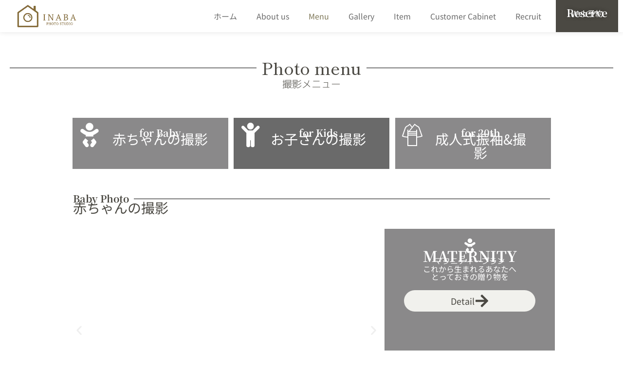

--- FILE ---
content_type: text/css; charset=utf-8
request_url: https://inabaphoto.com/wp-content/cache/min/1/wp-content/plugins/latepoint/public/stylesheets/front.css?ver=1768762657
body_size: 53459
content:
/*!
 * Copyright (c) 2024 LatePoint LLC. All rights reserved.
 */
.latepoint-admin,.latepoint-w{font-family:"latepoint",-apple-system,system-ui,BlinkMacSystemFont,"Segoe UI",Roboto,"Helvetica Neue",Arial,sans-serif;line-height:1.2;-webkit-text-size-adjust:100%;-ms-text-size-adjust:100%;-ms-overflow-style:scrollbar}.latepoint-admin p,.latepoint-w p{line-height:1.2}.latepoint-admin .os-template-preview-content,.latepoint-admin .os-template-preview-content h1,.latepoint-admin .os-template-preview-content h2,.latepoint-admin .os-template-preview-content h3,.latepoint-admin .os-template-preview-content h4,.latepoint-admin .os-template-preview-content h5,.latepoint-w .os-template-preview-content,.latepoint-w .os-template-preview-content h1,.latepoint-w .os-template-preview-content h2,.latepoint-w .os-template-preview-content h3,.latepoint-w .os-template-preview-content h4,.latepoint-w .os-template-preview-content h5{font-family:-apple-system,system-ui,BlinkMacSystemFont,"Segoe UI",Roboto,"Helvetica Neue",Arial,sans-serif}.latepoint-admin .os-template-preview-content .os-template-var,.latepoint-w .os-template-preview-content .os-template-var{font-family:"SF Mono",SFMono-Regular,ui-monospace,"DejaVu Sans Mono",Menlo,Consolas,monospace}.latepoint-admin *,.latepoint-admin ::after,.latepoint-admin ::before,.latepoint-w *,.latepoint-w ::after,.latepoint-w ::before{box-sizing:border-box}.latepoint-admin article,.latepoint-admin aside,.latepoint-admin figcaption,.latepoint-admin figure,.latepoint-admin footer,.latepoint-admin header,.latepoint-admin hgroup,.latepoint-admin main,.latepoint-admin nav,.latepoint-admin section,.latepoint-w article,.latepoint-w aside,.latepoint-w figcaption,.latepoint-w figure,.latepoint-w footer,.latepoint-w header,.latepoint-w hgroup,.latepoint-w main,.latepoint-w nav,.latepoint-w section{display:block}.latepoint-admin [tabindex="-1"]:focus,.latepoint-w [tabindex="-1"]:focus{outline:0!important}.latepoint-admin hr,.latepoint-w hr{box-sizing:content-box;height:0;overflow:visible}.latepoint-admin h1,.latepoint-admin h2,.latepoint-admin h3,.latepoint-admin h4,.latepoint-admin h5,.latepoint-admin h6,.latepoint-admin p,.latepoint-w h1,.latepoint-w h2,.latepoint-w h3,.latepoint-w h4,.latepoint-w h5,.latepoint-w h6,.latepoint-w p{margin-top:0}.latepoint-admin abbr[data-original-title],.latepoint-admin abbr[title],.latepoint-w abbr[data-original-title],.latepoint-w abbr[title]{text-decoration:underline dotted;cursor:help;border-bottom:0}.latepoint-admin address,.latepoint-w address{margin-bottom:1rem;font-style:normal;line-height:inherit}.latepoint-admin dl,.latepoint-admin ol,.latepoint-admin ul,.latepoint-w dl,.latepoint-w ol,.latepoint-w ul{margin-top:0;margin-bottom:1rem}.latepoint-admin ol ol,.latepoint-admin ol ul,.latepoint-admin ul ol,.latepoint-admin ul ul,.latepoint-w ol ol,.latepoint-w ol ul,.latepoint-w ul ol,.latepoint-w ul ul{margin-bottom:0}.latepoint-admin dd,.latepoint-w dd{margin-bottom:.5rem;margin-left:0}.latepoint-admin blockquote,.latepoint-admin figure,.latepoint-w blockquote,.latepoint-w figure{margin:0 0 1rem}.latepoint-admin dfn,.latepoint-w dfn{font-style:italic}.latepoint-admin b,.latepoint-admin strong,.latepoint-w b,.latepoint-w strong{font-weight:bolder}.latepoint-admin small,.latepoint-w small{font-size:80%}.latepoint-admin sub,.latepoint-admin sup,.latepoint-w sub,.latepoint-w sup{position:relative;font-size:75%;line-height:0;vertical-align:baseline}.latepoint-admin sub,.latepoint-w sub{bottom:-.25em}.latepoint-admin sup,.latepoint-w sup{top:-.5em}.latepoint-admin a:not([href]):not([tabindex]),.latepoint-w a:not([href]):not([tabindex]){color:inherit;text-decoration:none}.latepoint-admin a:not([href]):not([tabindex]):focus,.latepoint-w a:not([href]):not([tabindex]):focus{outline:0}.latepoint-admin code,.latepoint-admin kbd,.latepoint-admin pre,.latepoint-admin samp,.latepoint-w code,.latepoint-w kbd,.latepoint-w pre,.latepoint-w samp{font-size:1em}.latepoint-admin pre,.latepoint-w pre{margin-top:0;margin-bottom:1rem;overflow:auto;-ms-overflow-style:scrollbar}.latepoint-admin img,.latepoint-w img{vertical-align:middle;border-style:none}.latepoint-admin svg,.latepoint-w svg{overflow:hidden;vertical-align:middle}.latepoint-admin table,.latepoint-w table{border-collapse:collapse}.latepoint-admin caption,.latepoint-w caption{text-align:left;caption-side:bottom}.latepoint-admin th,.latepoint-w th{text-align:inherit}.latepoint-admin label,.latepoint-admin output,.latepoint-w label,.latepoint-w output{display:inline-block}.latepoint-admin button:focus,.latepoint-w button:focus{outline:1px dotted;outline:5px auto -webkit-focus-ring-color}.latepoint-admin button,.latepoint-admin input,.latepoint-admin optgroup,.latepoint-admin select,.latepoint-admin textarea,.latepoint-w button,.latepoint-w input,.latepoint-w optgroup,.latepoint-w select,.latepoint-w textarea{margin:0;font-family:inherit;font-size:inherit;line-height:inherit}.latepoint-admin button,.latepoint-admin input,.latepoint-w button,.latepoint-w input{overflow:visible}.latepoint-admin button,.latepoint-admin select,.latepoint-w button,.latepoint-w select{text-transform:none}.latepoint-admin [type=reset],.latepoint-admin [type=submit],.latepoint-admin button,.latepoint-admin html [type=button],.latepoint-w [type=reset],.latepoint-w [type=submit],.latepoint-w button,.latepoint-w html [type=button]{-webkit-appearance:button}.latepoint-admin [type=button]::-moz-focus-inner,.latepoint-admin [type=reset]::-moz-focus-inner,.latepoint-admin [type=submit]::-moz-focus-inner,.latepoint-admin button::-moz-focus-inner,.latepoint-w [type=button]::-moz-focus-inner,.latepoint-w [type=reset]::-moz-focus-inner,.latepoint-w [type=submit]::-moz-focus-inner,.latepoint-w button::-moz-focus-inner{padding:0;border-style:none}.latepoint-admin input[type=checkbox],.latepoint-admin input[type=radio],.latepoint-w input[type=checkbox],.latepoint-w input[type=radio]{box-sizing:border-box;padding:0}.latepoint-admin input[type=date],.latepoint-admin input[type=datetime-local],.latepoint-admin input[type=month],.latepoint-admin input[type=time],.latepoint-w input[type=date],.latepoint-w input[type=datetime-local],.latepoint-w input[type=month],.latepoint-w input[type=time]{-webkit-appearance:listbox}.latepoint-admin textarea,.latepoint-w textarea{overflow:auto;resize:vertical}.latepoint-admin fieldset,.latepoint-w fieldset{min-width:0;padding:0;margin:0;border:0}.latepoint-admin legend,.latepoint-w legend{display:block;width:100%;max-width:100%;padding:0;margin-bottom:.5rem;font-size:1.5rem;line-height:inherit;color:inherit;white-space:normal}.latepoint-admin progress,.latepoint-w progress{vertical-align:baseline}.latepoint-admin [type=number]::-webkit-inner-spin-button,.latepoint-admin [type=number]::-webkit-outer-spin-button,.latepoint-w [type=number]::-webkit-inner-spin-button,.latepoint-w [type=number]::-webkit-outer-spin-button{height:auto}.latepoint-admin [type=search],.latepoint-w [type=search]{outline-offset:-2px;-webkit-appearance:none}.latepoint-admin [type=search]::-webkit-search-cancel-button,.latepoint-admin [type=search]::-webkit-search-decoration,.latepoint-w [type=search]::-webkit-search-cancel-button,.latepoint-w [type=search]::-webkit-search-decoration{-webkit-appearance:none}.latepoint-admin ::-webkit-file-upload-button,.latepoint-w ::-webkit-file-upload-button{font:inherit;-webkit-appearance:button}.latepoint-admin summary,.latepoint-w summary{display:list-item;cursor:pointer}.latepoint-admin template,.latepoint-w template{display:none}.latepoint-admin [hidden],.latepoint-w [hidden]{display:none!important}
/*!
 * Copyright (c) 2023 LatePoint LLC. All rights reserved.
 */
@keyframes statusIconPop{0%{transform:rotate(-90deg) scale(.4);opacity:1}to{transform:rotate(0deg) scale(1);opacity:1}}@font-face{font-family:"latepointIcons";src:url([data-uri])format("truetype");font-weight:400;font-style:normal;font-display:swap}[class*=" latepoint-icon-"],[class^=latepoint-icon-]{font-family:"latepointIcons"!important;speak:never;font-style:normal;font-weight:400;font-variant:normal;text-transform:none;line-height:1;-webkit-font-smoothing:antialiased;-moz-osx-font-smoothing:grayscale}.latepoint-icon-qrcode:before{content:""}.latepoint-icon-cross:before{content:""}.latepoint-icon-google:before{content:""}.latepoint-icon-brand:before,.latepoint-icon-facebook:before,.latepoint-icon-social:before{content:""}.latepoint-icon-arrow-up:before{content:""}.latepoint-icon-arrow-up2:before{content:""}.latepoint-icon-arrow-down:before{content:""}.latepoint-icon-arrow-down2:before{content:""}.latepoint-icon-arrow-right:before{content:""}.latepoint-icon-arrow-left:before{content:""}.latepoint-icon-lp-logo:before{content:""}.latepoint-icon-arrow-left1:before{content:""}.latepoint-icon-arrow-right1:before{content:""}.latepoint-icon-book:before{content:""}.latepoint-icon-calendar:before{content:""}.latepoint-icon-check:before{content:""}.latepoint-icon-chevron-left:before{content:""}.latepoint-icon-chevron-right:before{content:""}.latepoint-icon-credit-card:before{content:""}.latepoint-icon-edit-3:before{content:""}.latepoint-icon-external-link:before{content:""}.latepoint-icon-file-text:before{content:""}.latepoint-icon-layers:before{content:""}.latepoint-icon-list:before{content:""}.latepoint-icon-mail:before{content:""}.latepoint-icon-menu:before{content:""}.latepoint-icon-message-circle:before{content:""}.latepoint-icon-message-square:before{content:""}.latepoint-icon-minus:before{content:""}.latepoint-icon-minus-circle:before{content:""}.latepoint-icon-minus-square:before{content:""}.latepoint-icon-package:before{content:""}.latepoint-icon-paperclip:before{content:""}.latepoint-icon-plus:before{content:""}.latepoint-icon-plus-circle:before{content:""}.latepoint-icon-plus-square:before{content:""}.latepoint-icon-printer:before{content:""}.latepoint-icon-shopping-bag:before{content:""}.latepoint-icon-shopping-cart:before{content:""}.latepoint-icon-sliders:before{content:""}.latepoint-icon-smartphone:before{content:""}.latepoint-icon-trash:before{content:""}.latepoint-icon-trash-2:before{content:""}.latepoint-icon-clothes-21:before{content:""}.latepoint-icon-ui-09:before{content:""}.latepoint-icon-ui-15:before{content:""}.latepoint-icon-ui-24:before{content:""}.latepoint-icon-ui-50:before{content:""}.latepoint-icon-ui-47:before{content:""}.latepoint-icon-ui-46:before{content:""}.latepoint-icon-common-01:before{content:""}.latepoint-icon-checkmark:before{content:""}.latepoint-icon-arrow-2-right:before{content:""}.latepoint-icon-arrow-2-left:before{content:""}.latepoint-icon-ui-83:before{content:""}
/*!
 * Copyright (c) 2023 LatePoint LLC. All rights reserved.
 */
@keyframes selectedSlotCheckmark{0%{transform:rotate(-65deg) scale(.5)}to{transform:rotate(0deg) scale(1)}}@keyframes selectedSlotCheckmarkOpacity{0%{transform:rotate(-65deg) scale(.5);opacity:0}to{transform:rotate(0deg) scale(1);opacity:1}}@keyframes latepointFadeUp{0%{transform:translate3d(0,40px,0);opacity:0}to{transform:translate3d(0,0,0);opacity:1}}@keyframes up10op{0%{transform:translate3d(0,10px,0);opacity:0}to{transform:translate3d(0,0,0);opacity:1}}@keyframes up10{0%{transform:translate3d(0,10px,0)}to{transform:translate3d(0,0,0)}}@keyframes up20op{0%{transform:translate3d(0,20px,0);opacity:0}to{transform:translate3d(0,0,0);opacity:1}}@keyframes rotateScale{0%{transform:scale(.4) rotate(-90deg);opacity:0}to{transform:scale(1) rotate(0deg);opacity:1}}@keyframes up20{0%{transform:translate3d(0,20px,0)}to{transform:translate3d(0,0,0)}}@keyframes up40{0%{transform:translate3d(0,20px,0)}to{transform:translate3d(0,0,0)}}@keyframes latepointMessage{0%{transform:translate3d(0,-10px,0);opacity:0}to{transform:translate3d(0,0,0);opacity:1}}@keyframes latepointFadeDown{0%{transform:translate3d(0,-40px,0);opacity:0}to{transform:translate3d(0,0,0);opacity:1}}@keyframes agentBio{0%{transform:scale(.8);opacity:0}to{transform:scale(1);opacity:1}}@keyframes osLightboxAnimation{0%{transform:translate3d(0,10%,0);opacity:0}to{transform:translate3d(0,0,0);opacity:1}}@keyframes latepointAvailabilityPopup{0%{transform:translate3d(0,0,0);opacity:0}to{transform:translate3d(0,-65%,0);opacity:1}}@keyframes latepointAvailabilityPopupCenter{0%{transform:translate3d(-50%,-50%,0);opacity:0}to{transform:translate3d(-50%,-110%,0);opacity:1}}@keyframes latepointAvailabilityPopupY{0%{transform:translate3d(0,-60%,0);opacity:0}to{transform:translate3d(0,-115%,0);opacity:1}}@keyframes latepointNextBtn{0%{transform:translate3d(-15px,0,0) scale(.9);opacity:0}to{transform:translate3d(0,0,0) scale(1);opacity:1}}@keyframes latepointPrevBtn{0%{transform:translate3d(15px,0,0) scale(.9);opacity:0}to{transform:translate3d(0,0,0) scale(1);opacity:1}}@keyframes latepointContentPopup{0%{transform:scale(.9);opacity:0}to{transform:scale(1);opacity:1}}@keyframes os-loading-gradient{0%{background-position:0 0}to{background-position:-200%0}}@keyframes latepointBlink{0%,to{opacity:1}50%{opacity:0}}@keyframes latepointShake{0%,to{transform:translateX(0)}10%,30%,50%,70%,90%{transform:translateX(-4px)}20%,40%,60%,80%{transform:translateX(4px)}}@font-face{font-family:"latepoint";src:url(/wp-content/plugins/latepoint/public/fonts/latepoint-regular.woff2)format("woff2");font-weight:400;font-style:normal;font-display:swap}@font-face{font-family:"latepoint";src:url(/wp-content/plugins/latepoint/public/fonts/latepoint-semibold.woff2)format("woff2");font-weight:600;font-style:normal;font-display:swap}.latepoint-w,.latepoint-w h1,.latepoint-w h2,.latepoint-w h3,.latepoint-w h4,.latepoint-w h5,.latepoint-w h6{font-family:"latepoint",-apple-system,system-ui,BlinkMacSystemFont,"Segoe UI",Roboto,"Helvetica Neue",Arial,sans-serif}.latepoint-w{font-weight:400;font-size:15px}.latepoint-w h1,.latepoint-w h2,.latepoint-w h3,.latepoint-w h4,.latepoint-w h5,.latepoint-w h6{font-weight:600}.latepoint-w .latepoint-section-heading-w{display:flex;justify-content:space-between;align-items:center;border-bottom:1px solid rgba(0,0,0,.05);margin-bottom:20px;padding:10px 0;margin-top:20px}.latepoint-w .latepoint-section-heading-w .latepoint-section-heading{margin:0;padding:0}.latepoint-w .latepoint-section-heading-w .heading-extra{font-weight:600;color:#7c85a3}.latepoint-tab-content{display:none}.latepoint-tab-content.active{display:block}.order-payments-form-wrapper .total-order-payments-info{margin-bottom:30px}.order-payments-form-wrapper .topi-heading,.order-payments-form-wrapper .total-order-payments-info .topi-amount{font-size:46px;font-weight:600;font-family:"latepoint",-apple-system,system-ui,BlinkMacSystemFont,"Segoe UI",Roboto,"Helvetica Neue",Arial,sans-serif;color:#14161d}.order-payments-form-wrapper .total-order-payments-info .topi-sub-info{color:#7c85a3}.order-payments-form-wrapper .total-order-payments-info .topi-sub-info a{display:inline-flex;margin-left:5px;text-decoration:none;align-items:baseline;gap:5px;color:var(--latepoint-brand-primary)}.order-payments-form-wrapper .total-order-payments-info .topi-sub-info a span{border-bottom:1px dotted var(--latepoint-brand-primary)}.order-payments-form-wrapper .topi-heading{display:flex;align-items:center;gap:10px;font-size:20px;line-height:1.1;margin-bottom:15px}.order-payments-form-wrapper .topi-heading .topih-line{height:10px;background-color:#eee;flex:1}.order-payments-form-wrapper .topi-transaction{padding:15px;border:1px solid #eee;border-bottom-color:#aaa;position:relative}.order-payments-form-wrapper .topi-transaction+.topi-transaction{margin-top:15px}.order-payments-form-wrapper .topi-transaction .topit-amount,.order-summary-items-heading{font-size:17px;font-weight:600;font-family:"latepoint",-apple-system,system-ui,BlinkMacSystemFont,"Segoe UI",Roboto,"Helvetica Neue",Arial,sans-serif;color:#14161d}.order-payments-form-wrapper .topi-transaction .topit-sub-info{display:flex;justify-content:space-between;align-items:center;font-size:13px;color:#7c85a3}.order-payments-form-wrapper .topi-transaction .topit-transaction-status{position:absolute;top:0;right:0;padding:2px;background-color:#eee;font-size:11px}.order-summary-items-heading{display:flex;align-items:center;gap:10px;font-size:15px;color:#7c85a3;line-height:1.1}.order-summary-items-heading .osih-line{height:10px;background-color:rgba(0,0,0,.03);flex:1}.latepoint-btn{padding:9px 14px;background-color:var(--latepoint-brand-primary);color:#fff;border-radius:var(--latepoint-border-radius);text-decoration:none!important;font-weight:600;display:inline-block;box-shadow:none;border:0;line-height:1.2;cursor:pointer}.latepoint-btn:focus,.latepoint-btn:hover{outline:0;color:#fff!important;background-color:color-mix(in srgb,var(--latepoint-brand-primary),#000 10%);box-shadow:none}.latepoint-btn.latepoint-btn-sm{padding:6px 8px;font-size:15px}.latepoint-btn.latepoint-btn-danger{background-color:#fb7f7f;color:#fff}.latepoint-btn.latepoint-btn-danger.latepoint-btn-link{background-color:transparent;border-color:transparent}.latepoint-btn.latepoint-btn-danger.latepoint-btn-link i,.latepoint-btn.latepoint-btn-danger.latepoint-btn-link span{color:#d83838}.latepoint-btn.latepoint-btn-danger.latepoint-btn-link span{border-bottom:1px solid #d83838}.latepoint-btn.latepoint-btn-danger.latepoint-btn-link.os-loading,.latepoint-btn.latepoint-btn-danger.latepoint-btn-link.os-loading:focus,.latepoint-btn.latepoint-btn-danger.latepoint-btn-link.os-loading:hover{color:transparent!important;background-color:transparent}.latepoint-btn.latepoint-btn-danger.latepoint-btn-link.os-loading:after,.latepoint-btn.latepoint-btn-danger.latepoint-btn-link.os-loading:focus:after,.latepoint-btn.latepoint-btn-danger.latepoint-btn-link.os-loading:hover:after{border-bottom:2px solid #d83838;border-left:2px solid #d83838;border-top:2px solid #d83838}.latepoint-btn.latepoint-btn-danger.latepoint-btn-link:focus:not(.os-loading),.latepoint-btn.latepoint-btn-danger.latepoint-btn-link:hover:not(.os-loading){color:#d83838!important;background-color:transparent}.latepoint-btn.latepoint-btn-danger.latepoint-btn-link:focus:not(.os-loading) i,.latepoint-btn.latepoint-btn-danger.latepoint-btn-link:focus:not(.os-loading) span,.latepoint-btn.latepoint-btn-danger.latepoint-btn-link:hover:not(.os-loading) i,.latepoint-btn.latepoint-btn-danger.latepoint-btn-link:hover:not(.os-loading) span{color:#d83838!important}.latepoint-btn.latepoint-btn-danger:active,.latepoint-btn.latepoint-btn-danger:focus{color:#fff;background-color:#fb7f7f}.latepoint-btn.latepoint-btn-danger:hover{background-color:#f94e4e}.latepoint-btn.latepoint-btn-primary{background-color:var(--latepoint-brand-primary);color:#fff}.latepoint-btn.latepoint-btn-primary i,.latepoint-btn.latepoint-btn-primary span{color:#fff}.latepoint-btn.latepoint-btn-primary:focus{outline:2px solid var(--latepoint-brand-primary)}.latepoint-btn.latepoint-btn-primary.latepoint-btn-outline{background-color:transparent;color:var(--latepoint-brand-primary);border:1px solid var(--latepoint-brand-primary)}.latepoint-btn.latepoint-btn-primary.latepoint-btn-outline:focus,.latepoint-btn.latepoint-btn-primary.latepoint-btn-outline:hover{border-color:color-mix(in srgb,var(--latepoint-brand-primary),#000 10%);color:var(--latepoint-brand-primary);background-color:transparent}.latepoint-btn.latepoint-btn-primary.latepoint-btn-outline.latepoint-btn-primary.os-loading:after{border-bottom-color:var(--latepoint-brand-primary);border-left-color:var(--latepoint-brand-primary);border-top-color:var(--latepoint-brand-primary)}.latepoint-btn.latepoint-btn-primary.latepoint-btn-link i,.latepoint-btn.latepoint-btn-primary.latepoint-btn-link span,.latepoint-btn.latepoint-btn-primary.latepoint-btn-outline i,.latepoint-btn.latepoint-btn-primary.latepoint-btn-outline span{color:var(--latepoint-brand-primary)}.latepoint-btn.latepoint-btn-primary.latepoint-btn-link{background-color:transparent;color:var(--latepoint-brand-primary);border-color:transparent;padding-left:0;padding-right:0}.latepoint-btn.latepoint-btn-primary.latepoint-btn-link span{border-bottom:1px dotted var(--latepoint-brand-primary)}.latepoint-btn.latepoint-btn-primary.latepoint-btn-link:hover span{border-bottom-style:solid}.latepoint-btn.latepoint-btn-primary.latepoint-btn-link.os-loading,.latepoint-btn.latepoint-btn-primary.latepoint-btn-link.os-loading:focus,.latepoint-btn.latepoint-btn-primary.latepoint-btn-link.os-loading:hover{color:transparent!important}.latepoint-btn.latepoint-btn-primary.latepoint-btn-link.os-loading:after,.latepoint-btn.latepoint-btn-primary.latepoint-btn-link.os-loading:focus:after,.latepoint-btn.latepoint-btn-primary.latepoint-btn-link.os-loading:hover:after{border-bottom:2px solid var(--latepoint-brand-primary);border-left:2px solid var(--latepoint-brand-primary);border-top:2px solid var(--latepoint-brand-primary)}.latepoint-btn.latepoint-btn-primary.latepoint-btn-link:focus:not(.os-loading),.latepoint-btn.latepoint-btn-primary.latepoint-btn-link:focus:not(.os-loading) i,.latepoint-btn.latepoint-btn-primary.latepoint-btn-link:focus:not(.os-loading) span,.latepoint-btn.latepoint-btn-primary.latepoint-btn-link:hover:not(.os-loading),.latepoint-btn.latepoint-btn-primary.latepoint-btn-link:hover:not(.os-loading) i,.latepoint-btn.latepoint-btn-primary.latepoint-btn-link:hover:not(.os-loading) span{color:var(--latepoint-brand-primary)!important}.latepoint-btn.latepoint-btn-grey{background-color:#eee;color:#111!important}.latepoint-btn.latepoint-btn-white{background-color:#fff;color:#111!important}.latepoint-btn.latepoint-btn-white.latepoint-btn-link{background-color:transparent;color:#fff;border-color:transparent;padding-left:0;padding-right:0}.latepoint-btn.latepoint-btn-white.latepoint-btn-link i,.latepoint-btn.latepoint-btn-white.latepoint-btn-link span{color:#fff}.latepoint-btn.latepoint-btn-white.latepoint-btn-link span{border-bottom:1px solid #fff}.latepoint-btn.latepoint-btn-white.latepoint-btn-link.os-loading,.latepoint-btn.latepoint-btn-white.latepoint-btn-link.os-loading:focus,.latepoint-btn.latepoint-btn-white.latepoint-btn-link.os-loading:hover,.latepoint-btn.os-loading:focus{color:transparent!important}.latepoint-btn.latepoint-btn-white.latepoint-btn-link.os-loading:after,.latepoint-btn.latepoint-btn-white.latepoint-btn-link.os-loading:focus:after,.latepoint-btn.latepoint-btn-white.latepoint-btn-link.os-loading:hover:after{border-bottom:2px solid #fff;border-left:2px solid #fff;border-top:2px solid #fff}.latepoint-btn.latepoint-btn-white.latepoint-btn-link:focus:not(.os-loading),.latepoint-btn.latepoint-btn-white.latepoint-btn-link:focus:not(.os-loading) i,.latepoint-btn.latepoint-btn-white.latepoint-btn-link:focus:not(.os-loading) span,.latepoint-btn.latepoint-btn-white.latepoint-btn-link:hover:not(.os-loading),.latepoint-btn.latepoint-btn-white.latepoint-btn-link:hover:not(.os-loading) i,.latepoint-btn.latepoint-btn-white.latepoint-btn-link:hover:not(.os-loading) span{color:#fff!important}.latepoint-btn.latepoint-btn-block{display:block;text-align:center;flex:1}.latepoint-btn.os-loading{color:transparent!important;position:relative}.latepoint-btn.os-loading i,.latepoint-btn.os-loading span{color:transparent!important;border-bottom-color:transparent!important}.latepoint-btn.os-loading:focus i,.latepoint-btn.os-loading:focus span{color:transparent!important;border-bottom-color:transparent!important}.latepoint-book-button.os-loading:after,.latepoint-btn.os-loading:after{display:block;content:"";width:14px!important;height:14px!important;border-bottom:2px solid #fff;border-left:2px solid #fff;border-top:2px solid #fff;border-right:2px solid transparent;border-radius:20px;position:absolute;top:50%;left:50%;transform:translate(-50%,-50%);animation:os-loading 700ms infinite linear;background-color:transparent!important}.latepoint-btn.os-loading.latepoint-btn-secondary:after,.latepoint-btn.os-loading.latepoint-btn-white:after{border-bottom:2px solid var(--latepoint-body-color);border-left:2px solid var(--latepoint-body-color);border-top:2px solid var(--latepoint-body-color);border-right:2px solid transparent}.latepoint-btn.latepoint-btn-secondary{background-color:#edeff6;color:#252c39}.latepoint-btn.latepoint-btn-secondary.latepoint-btn-link{border-color:2px solid #111}.latepoint-btn.latepoint-btn-secondary:focus,.latepoint-btn.latepoint-btn-secondary:hover{outline:0;color:#252c39!important;background-color:#cbd1e5;box-shadow:none}.latepoint-btn span{line-height:1.5}.latepoint-btn i,.latepoint-btn span{display:inline-block;vertical-align:middle}.latepoint-btn i+span,.latepoint-btn span+i{margin-left:6px}.latepoint-book-button-wrapper.latepoint-book-button-align-center{text-align:center}.latepoint-book-button-wrapper.latepoint-book-button-align-right{text-align:right}.latepoint-book-button-wrapper.latepoint-book-button-align-left{text-align:left}.latepoint-book-button-wrapper.latepoint-book-button-align-justify{text-align:center}.latepoint-book-button-wrapper.latepoint-book-button-align-justify .latepoint-book-button{display:block}.latepoint-book-button{line-height:1em;cursor:pointer;transition:initial}.latepoint-book-button.os-loading{transition:all .2s linear;color:transparent!important;position:relative}.latepoint-w .os-form-w{background-color:#fff;padding:30px;margin:20px 0}.latepoint-w .os-form-group{margin-bottom:15px!important;position:relative}.latepoint-w .os-form-group.os-form-select-group .os-form-control,.latepoint-w .os-form-group.os-form-select-group input.os-form-control,.latepoint-w .os-form-group.os-form-textfield-group .os-form-control,.latepoint-w .os-form-group.os-form-textfield-group input.os-form-control{position:relative!important;display:block!important;box-shadow:none!important;border:1px solid #cad2e0!important;padding:12px 10px!important;border-radius:var(--latepoint-border-radius)!important;background-color:#fff!important;width:100%;color:#32373c;line-height:1.2;font-size:15px!important;font-weight:400!important;transition:all .2s ease;height:auto;margin:0}.latepoint-w .os-form-group.os-form-select-group .os-form-control:focus,.latepoint-w .os-form-group.os-form-select-group input.os-form-control:focus,.latepoint-w .os-form-group.os-form-textfield-group .os-form-control:focus,.latepoint-w .os-form-group.os-form-textfield-group input.os-form-control:focus{background-color:#fff!important;border-color:#5779ef!important;outline:0;box-shadow:none}.latepoint-w .os-form-group.os-form-select-group .os-form-control.os-invalid,.latepoint-w .os-form-group.os-form-select-group input.os-form-control.os-invalid,.latepoint-w .os-form-group.os-form-textfield-group .os-form-control.os-invalid,.latepoint-w .os-form-group.os-form-textfield-group input.os-form-control.os-invalid{border-color:#b55959!important;box-shadow:0 0 0 3px rgba(181,89,89,.1)!important}.latepoint-w .os-form-group.os-form-select-group .os-form-control.os-shake,.latepoint-w .os-form-group.os-form-select-group input.os-form-control.os-shake,.latepoint-w .os-form-group.os-form-textfield-group .os-form-control.os-shake,.latepoint-w .os-form-group.os-form-textfield-group input.os-form-control.os-shake{animation:latepointShake 1s ease-in-out}.latepoint-w .os-form-group.os-form-select-group input[type=email],.latepoint-w .os-form-group.os-form-select-group input[type=number],.latepoint-w .os-form-group.os-form-select-group input[type=password],.latepoint-w .os-form-group.os-form-select-group input[type=tel],.latepoint-w .os-form-group.os-form-select-group input[type=text],.latepoint-w .os-form-group.os-form-select-group textarea,.latepoint-w .os-form-group.os-form-textfield-group input[type=email],.latepoint-w .os-form-group.os-form-textfield-group input[type=number],.latepoint-w .os-form-group.os-form-textfield-group input[type=password],.latepoint-w .os-form-group.os-form-textfield-group input[type=tel],.latepoint-w .os-form-group.os-form-textfield-group input[type=text],.latepoint-w .os-form-group.os-form-textfield-group textarea{-webkit-appearance:none}.latepoint-w .os-form-group.os-form-select-group.os-invalid label,.latepoint-w .os-form-group.os-form-textfield-group.os-invalid label{color:#d56e67!important}.latepoint-w .os-form-group.os-form-select-group.os-invalid .os-form-control,.latepoint-w .os-form-group.os-form-select-group.os-invalid input.os-form-control,.latepoint-w .os-form-group.os-form-textfield-group.os-invalid .os-form-control,.latepoint-w .os-form-group.os-form-textfield-group.os-invalid input.os-form-control{border-color:#eb3a3a!important}.latepoint-w .os-form-group.os-form-select-group.os-invalid .os-form-control::placeholder,.latepoint-w .os-form-group.os-form-select-group.os-invalid input.os-form-control::placeholder,.latepoint-w .os-form-group.os-form-textfield-group.os-invalid .os-form-control::placeholder,.latepoint-w .os-form-group.os-form-textfield-group.os-invalid input.os-form-control::placeholder{color:#e38888!important}.latepoint-w .os-form-group.os-form-select-group.os-invalid .os-form-control:focus,.latepoint-w .os-form-group.os-form-select-group.os-invalid input.os-form-control:focus,.latepoint-w .os-form-group.os-form-textfield-group.os-invalid .os-form-control:focus,.latepoint-w .os-form-group.os-form-textfield-group.os-invalid input.os-form-control:focus{border-color:#c10505!important}.latepoint-w .os-form-group.os-form-select-group label{display:block!important;font-size:15px;margin:0}.latepoint-w .os-form-group.os-form-select-group select.os-form-control{height:auto!important}.latepoint-w .os-form-group.os-form-multiselect-group>label{font-size:15px;font-weight:600;margin-bottom:10px!important}.latepoint-w .os-form-group.os-form-multiselect-group .os-form-group{margin-bottom:3px!important}.latepoint-w .os-form-group.os-form-multiselect-group .os-form-group label{font-size:13px}.latepoint-w .os-form-group.os-form-checkbox-group label{padding:0;border-radius:var(--latepoint-border-radius);display:flex;gap:8px;align-items:center;color:var(--latepoint-body-color);vertical-align:middle;margin:0;font-weight:600;font-size:15px;cursor:pointer}.latepoint-w .os-form-group.os-form-checkbox-group label input.os-form-checkbox{display:inline-block;vertical-align:middle;border-radius:var(--latepoint-border-radius);box-shadow:none;border-color:#aaa}.latepoint-w .os-form-group.os-form-checkbox-group label a{text-decoration:underline}.latepoint-w .os-form-group.os-form-textfield-group label{display:block;margin-bottom:1px;line-height:1.1;cursor:default;font-size:12px!important;color:#959aae!important;font-weight:400!important;position:absolute!important;top:5px;left:10px;z-index:2;opacity:0;transform:translateY(-3px);transition:all .2s ease}.latepoint-w .os-form-group.os-form-textfield-group .os-form-control input.os-form-control,.latepoint-w .os-form-group.os-form-textfield-group input.os-form-control input.os-form-control{z-index:1}.latepoint-w .os-form-group.os-form-textfield-group .os-form-control::placeholder,.latepoint-w .os-form-group.os-form-textfield-group input.os-form-control::placeholder{color:#959aae}.latepoint-w .os-form-group.os-form-textfield-group .os-form-control.os-framed-field,.latepoint-w .os-form-group.os-form-textfield-group input.os-form-control.os-framed-field{height:47px!important}.latepoint-w .os-form-group.os-form-textfield-group .os-form-control.os-framed-field.braintree-hosted-fields-invalid,.latepoint-w .os-form-group.os-form-textfield-group .os-form-control.os-framed-field.invalid,.latepoint-w .os-form-group.os-form-textfield-group input.os-form-control.os-framed-field.braintree-hosted-fields-invalid,.latepoint-w .os-form-group.os-form-textfield-group input.os-form-control.os-framed-field.invalid{border-color:#f16161!important}.latepoint-w .os-form-group.os-form-textfield-group.has-value:not(.os-form-group-simple) label{opacity:1!important;transform:translateY(0)!important}.latepoint-w .os-form-group.os-form-textfield-group.has-value:not(.os-form-group-simple) input.os-form-control,.latepoint-w .os-form-group.os-form-textfield-group.has-value:not(.os-form-group-simple) textarea.os-form-control{padding:19px 10px 5px!important}.latepoint-w .os-form-group.os-form-group-simple.os-form-textfield-group label{opacity:1;transform:none!important;position:relative!important;top:auto;left:auto;margin-bottom:4px!important;font-size:15px!important}.latepoint-w .os-form-group.os-form-group-simple.os-form-textfield-group .os-form-control{background-color:#fff;border:1px solid #cad2e0;padding:12px 8px!important}.latepoint-w .os-form-group.os-form-group-simple.os-form-textfield-group .os-form-control:focus{border-color:var(--latepoint-brand-primary)}.latepoint-w .os-form-group.os-form-group-simple.os-form-textfield-group.os-form-phonefield-group{border:0}.latepoint-w .os-form-group.os-form-group-simple.os-form-textfield-group.os-form-phonefield-group .os-form-control{padding:13px 8px 13px 0!important}.latepoint-w .os-form-group.os-form-group-simple.os-form-textfield-group.os-form-phonefield-group .lp_iti{background-color:#fff;border:1px solid #cad2e0;align-items:stretch;border-radius:6px;gap:5px}.latepoint-w .os-form-group.os-form-group-simple.os-form-textfield-group.os-form-phonefield-group .lp_iti:has(input:focus){border-color:var(--latepoint-brand-primary)}.latepoint-w .os-form-group.os-form-group-simple.os-form-textfield-group.os-form-phonefield-group .lp_iti .lp_iti__selected-flag{padding:0 0 0 12px}.latepoint-w .os-form-group.os-form-group-simple.os-form-textfield-group.os-form-phonefield-group .lp_iti .lp_iti__flag-container{display:flex}.latepoint-w .os-form-group.os-form-group-simple.os-form-select-group label{margin-bottom:3px}.latepoint-w .os-form-group.os-form-group-simple.os-form-select-group .os-form-control{background-color:#fff;border:1px solid #d6d6e1}.latepoint-w .os-form-group.os-form-group-simple.os-form-select-group .os-form-control:focus{border-color:var(--latepoint-brand-primary)}.latepoint-w .os-form-group.os-form-group-simple.os-form-select-group .os-form-control:hover{border-color:var(--latepoint-brand-primary)}.latepoint-w .os-form-group.os-form-group-simple.os-form-select-group .os-form-control.size-small{padding-top:5px!important;padding-bottom:5px!important}.latepoint-w .os-form-group.os-form-group-simple.os-form-select-group.os-invalid label{color:#bf6666}.latepoint-w .os-form-group.os-form-group-simple.os-form-select-group.os-invalid .os-form-control{border-color:#b55959;color:#872727}.latepoint-w .os-form-group.os-form-group-simple.os-form-select-group.os-invalid .os-form-control::placeholder{color:#d9a3a3}.latepoint-w .os-form-group.os-form-group-simple.os-form-select-group.os-invalid .os-form-control:focus{border-color:#b55959}.latepoint-w .os-form-group.os-form-phonefield-group{border:1px solid #cad2e0;border-radius:var(--latepoint-border-radius)}.latepoint-w .os-form-group.os-form-phonefield-group:has(.os-form-control:focus){border-color:var(--latepoint-brand-primary)}.latepoint-w .os-form-group.os-form-phonefield-group .lp_iti__selected-dial-code{color:#32373c;font-weight:400;font-size:15px!important;white-space:nowrap;margin-left:4px;line-height:1.2}.latepoint-w .os-form-group.os-form-phonefield-group.os-invalid{border-color:#eb3a3a}.latepoint-w .os-form-group.os-form-phonefield-group.os-invalid:has(.os-form-control:focus){border-color:#eb3a3a}.latepoint-w .os-form-group.os-form-phonefield-group .lp_iti__selected-flag{padding:12px 4px 12px 10px;transition:all .2s ease}.latepoint-w .os-form-group.os-form-phonefield-group .os-form-control,.latepoint-w .os-form-group.os-form-phonefield-group input.os-form-control{border:0!important}.latepoint-w .os-form-group.os-form-phonefield-group .os-form-control.os-mask-phone,.latepoint-w .os-form-group.os-form-phonefield-group input.os-form-control.os-mask-phone{padding-left:0!important;border-left:none!important}.latepoint-w .os-form-group.os-form-phonefield-group .os-form-control.os-mask-phone.invalid,.latepoint-w .os-form-group.os-form-phonefield-group input.os-form-control.os-mask-phone.invalid{border-color:#f16161!important}.latepoint-w .os-form-group.os-form-phonefield-group:not(.has-value) .lp_iti.lp_iti--allow-dropdown{align-items:stretch}.latepoint-w .os-form-group.os-form-phonefield-group:not(.has-value) .lp_iti__selected-flag{padding-top:12px;padding-bottom:12px}.latepoint-w .os-form-group.os-form-phonefield-group:not(.os-form-group-simple).has-value .lp_iti__selected-flag{padding-top:19px;padding-bottom:5px}.latepoint-w .os-form-group.os-form-phonefield-group:not(.os-form-group-simple).has-value input.os-form-control.os-mask-phone{padding-left:0!important;padding-top:18px!important}.latepoint-w .os-form-buttons.os-flex{display:flex;align-items:center}.latepoint-w .os-form-buttons.os-flex.os-space-between{justify-content:space-between}.latepoint-w .os-form-buttons.os-flex.os-flex-end{justify-content:flex-end;gap:20px}.latepoint-w .os-form-buttons .os-form-group{display:inline-block;margin-bottom:0!important}.latepoint-w .os-form-buttons .os-form-group .latepoint-btn,.os-password-reset-form-w .password-reset-back-to-login span{margin-right:5px}.latepoint-w .os-form-header{padding-bottom:20px;margin-bottom:20px;border-bottom:1px solid rgba(0,0,0,.05)}.latepoint-w .os-form-header h2,.latepoint-w .os-form-header h3,.latepoint-w .os-form-header h4{margin-bottom:5px;margin-top:0}.latepoint-w .os-form-desc{color:rgba(0,0,0,.7)}.latepoint-w .os-image-container{border:5px solid #fff;box-shadow:0 5px 15px rgba(0,0,0,.2);border-radius:6px;max-width:100px;margin-bottom:10px;min-height:50px}.latepoint-w .os-image-container img{border-radius:4px;width:100%;height:auto;display:block}.latepoint-w .settings-image-selector{margin:20px 0}.latepoint-w .os-form-message-w{padding:12px 20px;background-color:#f9f9f9;color:#333;margin-bottom:20px;font-weight:600;border-radius:var(--latepoint-border-radius)}.latepoint-w .os-form-message-w ul{list-style:none;margin:0;padding:0}.latepoint-w .os-form-message-w ul li{margin-bottom:10px}.latepoint-login-form-w.os-form-w .os-form-group:last-child,.latepoint-w .os-form-message-w ul li:last-child{margin-bottom:0}.latepoint-w .os-form-message-w.status-error{background-color:#fff4f4;color:#d00c0c;border:2px solid #f75160}.latepoint-w .os-form-message-w.status-success{background-color:#e0fbd1;color:#437724}.text-center{text-align:center}.os-row{display:flex;justify-content:space-between;align-items:center;flex-wrap:wrap;margin-left:-7px;margin-right:-7px}.os-col-4,.os-col-8{flex:0 0 66.6%;padding:0 7px}.os-col-4{flex:0 0 33.3%}.os-col-3,.os-col-9{flex:0 0 25%;padding:0 7px}.os-col-9{flex:0 0 75%}.os-col-12,.os-col-6{flex:0 0 50%;padding:0 7px}.os-col-12{flex:0 0 100%}@media (max-width:600px){.os-col-sm-12{flex:0 0 100%;padding:0 7px}}.latepoint-login-form-w.os-form-w{max-width:470px;margin:30px auto!important;box-shadow:0 1px 2px rgba(0,0,0,.2),0 10px 25px rgba(0,0,0,.1);padding:40px;background-color:#fff;border-radius:var(--latepoint-border-radius)}.latepoint-login-form-w.os-form-w h4{margin:0 0 15px;padding:0;color:#14161d}.latepoint-login-form-w.os-form-w .os-form-buttons{justify-content:space-between}.latepoint-login-form-w.os-form-w .os-customer-wrapped-box{padding:0;border:0;box-shadow:none}.latepoint-login-form-w.os-form-w .os-customer-wrapped-box .latepoint-customer-otp-close,.latepoint-login-form-w.os-form-w .os-password-reset-form-w .password-reset-back-to-login{top:0;right:0}.latepoint-customer-dashboard-redirecting{position:relative;padding-top:30px;text-align:center;font-size:17px;color:#7c85a3}.latepoint-customer-dashboard-redirecting:before{display:block;content:"";width:24px!important;height:24px!important;border-bottom:2px solid var(--latepoint-brand-primary);border-left:2px solid var(--latepoint-brand-primary);border-top:2px solid var(--latepoint-brand-primary);border-right:2px solid transparent;border-radius:20px;position:absolute;left:50%;transform:translate(-50%,-50%);animation:os-loading 700ms infinite linear;background-color:transparent!important;top:0}.os-password-reset-form-w{position:relative}.os-password-reset-form-w .password-reset-back-to-login{position:absolute;top:10px;right:10px;font-size:12px;align-items:center;color:#bd3d3d}.os-password-reset-form-w .password-reset-back-to-login i,.os-password-reset-form-w .password-reset-back-to-login span{display:inline-block;vertical-align:middle}.os-notifications{position:fixed;left:50%;transform:translateX(-50%);top:20px;z-index:1000001;display:flex;flex-direction:column-reverse}.os-notifications .os-notification-close{position:absolute;top:50%;right:5px;cursor:pointer;padding:5px;font-size:14px;transform:translateY(-50%);display:block;line-height:1}.os-notifications .item{background-color:rgba(29,210,101,.95);color:#fff;font-weight:600;font-size:18px;min-width:500px;text-align:center;padding:14px 40px 14px 30px;position:relative;border-radius:var(--latepoint-border-radius)}.os-notifications .item.item-type-error{background-color:#fff1f1;border:1px solid #f2c3c3;border-bottom-color:#ea9898;color:#7f0d0d;box-shadow:0 1px 4px -1px rgba(0,0,0,.26)}.os-notifications .item.item-type-error:before{background-color:#ff5839;box-shadow:0 1px 0 0 rgba(255,138,138,.5),0 0 0 6px rgba(255,138,138,.15),0 0 0 10px rgba(255,138,138,.1),inset 0 2px 0 0 rgba(255,255,255,.2);border:1px solid #ee1b1b;border-bottom-color:#ce0a0a}.os-notifications .item.item-type-success{background-color:#eeffed;border:1px solid #a9e3a2;border-bottom-color:#91c68f;color:#0d7f24;box-shadow:0 1px 4px -1px rgba(79,239,88,.6)}.os-notifications .item.item-type-success:before{background-color:#63e57a;box-shadow:0 1px 0 0 rgba(138,255,154,.5),0 0 0 6px rgba(138,255,154,.25),0 0 0 10px rgba(138,255,154,.15),inset 0 2px 0 0 rgba(255,255,255,.4);border:1px solid #35d431;border-bottom-color:#33c82f}.os-notifications .item+.item{margin-bottom:10px}.latepoint-login-form-w{animation:.6s cubic-bezier(.45,1.1,.4,1) 0s both latepointFadeUp}.os-password-reset-form-w,.os-step-tab-content{animation:.3s cubic-bezier(.45,1.1,.4,1.2) 0s both latepointFadeUp}.os-item-details-popup{animation:.4s cubic-bezier(.45,1.3,.6,1) 0s both agentBio}.item-details-popup-content-i{animation:.4s cubic-bezier(.45,1.1,.4,1) 0s both latepointFadeUp}.item-details-popup-head .item-details-popup-title,.item-details-popup-head h3{animation:.4s cubic-bezier(.45,1.1,.4,1) 0s both latepointFadeDown}.item-details-popup-feature-value{animation:.4s cubic-bezier(0,1,.51,1) .05s both latepointFadeUp}.item-details-popup-feature-label{animation:.4s cubic-bezier(0,1,.51,1) .1s both latepointFadeUp}.latepoint-lightbox-i{transform-origin:center center;animation:.5s cubic-bezier(0,1,.51,1) 0s both osLightboxAnimation}.latepoint-message{animation:.15s cubic-bezier(.45,1.3,.6,1.1) 0s both latepointMessage}.a-up-10,.a-up-10-opaque{animation:.4s cubic-bezier(.25,1.4,.5,1) 0s up10op;animation-fill-mode:both}.a-up-10-opaque{animation:.4s cubic-bezier(.25,1.4,.5,1) 0s up10}.a-up-20,.a-up-20-opaque{animation:.4s cubic-bezier(.25,1.4,.5,1) 0s up20op;animation-fill-mode:both}.a-up-20-opaque{animation:.4s cubic-bezier(.25,1.4,.5,1) 0s up20}.a-rotate-scale,.a-up-40-opaque{animation:.6s cubic-bezier(.35,1.2,.7,1) 0s up40;animation-fill-mode:both}.a-rotate-scale{animation:.7s cubic-bezier(.25,1.4,.5,1.35) 0s rotateScale}.a-delay-1{animation-delay:.05s}.a-delay-2{animation-delay:.1s}.a-delay-3{animation-delay:.15s}.a-delay-4{animation-delay:.2s}.clean-layout-content-wrapper,.latepoint-clean-body .manage-booking-wrapper{animation:.5s cubic-bezier(.35,1.2,.7,1) 0s both up20}.latepoint-w.latepoint-hide-side-panel .latepoint-booking-form-element.latepoint-border-radius-rounded .latepoint-form-w .latepoint-heading-w{border-top-left-radius:8px}.latepoint-w.latepoint-hide-side-panel .latepoint-booking-form-element.latepoint-border-radius-rounded .latepoint-form-w .latepoint-footer{border-bottom-left-radius:8px}.latepoint-w.latepoint-hide-side-panel .latepoint-booking-form-element.latepoint-border-radius-rounded .latepoint-form,.latepoint-w.latepoint-hide-side-panel .latepoint-booking-form-element.latepoint-border-radius-rounded .latepoint-form-w{border-bottom-left-radius:8px;border-top-left-radius:8px}.latepoint-w .latepoint-booking-form-element .lp-options .lp-option,.latepoint-w .latepoint-transaction-payment-form .lp-options .lp-option{box-shadow:0 0 0 2px #e8ebee;cursor:pointer;transition:transform .1s ease}.latepoint-w .latepoint-booking-form-element .lp-options .lp-option:focus-visible,.latepoint-w .latepoint-transaction-payment-form .lp-options .lp-option:focus-visible{outline:2px solid var(--latepoint-brand-primary)}.latepoint-w .latepoint-booking-form-element .lp-options .lp-option.selected,.latepoint-w .latepoint-booking-form-element .lp-options .lp-option:hover,.latepoint-w .latepoint-transaction-payment-form .lp-options .lp-option.selected,.latepoint-w .latepoint-transaction-payment-form .lp-options .lp-option:hover{box-shadow:0 0 0 2px var(--latepoint-brand-primary)}.latepoint-w .latepoint-booking-form-element .lp-options .lp-option.selected .lp-option-label,.latepoint-w .latepoint-booking-form-element .lp-options .lp-option:hover .lp-option-label,.latepoint-w .latepoint-transaction-payment-form .lp-options .lp-option.selected .lp-option-label,.latepoint-w .latepoint-transaction-payment-form .lp-options .lp-option:hover .lp-option-label{color:var(--latepoint-brand-primary)}.latepoint-w .latepoint-booking-form-element .lp-options .lp-option .lp-option-image,.latepoint-w .latepoint-transaction-payment-form .lp-options .lp-option .lp-option-image{padding-bottom:100%;background-size:contain;background-repeat:no-repeat;background-position:center center;transform-origin:center center}.latepoint-w .latepoint-booking-form-element .lp-options .lp-option .lp-option-label,.latepoint-w .latepoint-transaction-payment-form .lp-options .lp-option .lp-option-label{font-weight:600;color:var(--latepoint-body-color);font-size:18px;padding:10px}.latepoint-w .latepoint-booking-form-element .lp-options.lp-options-grid,.latepoint-w .latepoint-transaction-payment-form .lp-options.lp-options-grid{display:flex;justify-content:space-evenly;flex-wrap:wrap}.latepoint-w .latepoint-booking-form-element .lp-options.lp-options-grid .lp-option,.latepoint-w .latepoint-transaction-payment-form .lp-options.lp-options-grid .lp-option{text-align:center}.latepoint-w .latepoint-booking-form-element .lp-options.lp-options-grid .lp-option .lp-option-image-w,.latepoint-w .latepoint-transaction-payment-form .lp-options.lp-options-grid .lp-option .lp-option-image-w{padding:15px;border-bottom:1px solid #e8ebee}.latepoint-w .latepoint-booking-form-element .lp-options.lp-options-grid.lp-options-grid-three .lp-option,.latepoint-w .latepoint-transaction-payment-form .lp-options.lp-options-grid.lp-options-grid-three .lp-option{flex:0 0 30%}.latepoint-w .latepoint-booking-form-element .lp-options.lp-options-grid.lp-options-grid-two,.latepoint-w .latepoint-transaction-payment-form .lp-options.lp-options-grid.lp-options-grid-two{gap:30px}.latepoint-w .latepoint-booking-form-element .lp-options.lp-options-grid.lp-options-grid-two .lp-option,.latepoint-w .latepoint-transaction-payment-form .lp-options.lp-options-grid.lp-options-grid-two .lp-option{flex:0 0 45%}.latepoint-w .latepoint-booking-form-element .lp-options.lp-options-rows,.latepoint-w .latepoint-transaction-payment-form .lp-options.lp-options-rows{display:flex;flex-direction:column}.latepoint-w .latepoint-booking-form-element .lp-options.lp-options-rows .lp-option,.latepoint-w .latepoint-transaction-payment-form .lp-options.lp-options-rows .lp-option{margin-bottom:15px;display:flex;align-items:center}.latepoint-w .latepoint-booking-form-element .lp-options.lp-options-rows .lp-option .lp-option-image,.latepoint-w .latepoint-transaction-payment-form .lp-options.lp-options-rows .lp-option .lp-option-image{flex:0 0 50px;width:50px}.latepoint-w .latepoint-booking-form-element .lp-options.lp-options-rows .lp-option .lp-option-image-w,.latepoint-w .latepoint-transaction-payment-form .lp-options.lp-options-rows .lp-option .lp-option-image-w{padding:10px 15px;border-right:1px solid #e8ebee}.latepoint-w .latepoint-booking-form-element .lp-options.lp-options-rows .lp-option .lp-option-label,.latepoint-w .latepoint-transaction-payment-form .lp-options.lp-options-rows .lp-option .lp-option-label{flex:1;padding-left:20px}.latepoint-w .latepoint-booking-form-element .lp-options .lp-option-amount-w,.latepoint-w .latepoint-transaction-payment-form .lp-options .lp-option-amount-w{padding:20px 40px;border-bottom:1px solid #e8ebee}.latepoint-w .latepoint-booking-form-element .lp-options .lp-option-amount,.latepoint-w .latepoint-transaction-payment-form .lp-options .lp-option-amount{border-radius:50%;padding-bottom:100%;box-shadow:0 0 0 2px #14161d;position:relative}.latepoint-w .latepoint-booking-form-element .lp-options .lp-option-amount .lp-amount-value,.latepoint-w .latepoint-transaction-payment-form .lp-options .lp-option-amount .lp-amount-value{position:absolute;top:50%;left:50%;transform:translate(-50%,-50%);font-weight:600;color:var(--latepoint-body-color);font-size:16px}.latepoint-w .latepoint-booking-form-element .lp-options .lp-option-amount.lp-amount-deposit,.latepoint-w .latepoint-transaction-payment-form .lp-options .lp-option-amount.lp-amount-deposit{background-color:#eee;box-shadow:none}.latepoint-w .latepoint-booking-form-element .lp-options .lp-option-amount.lp-amount-deposit .lp-slice,.latepoint-w .latepoint-transaction-payment-form .lp-options .lp-option-amount.lp-amount-deposit .lp-slice{width:50%;padding-bottom:50%;background:#fff;border-radius:70px 0 0 0;box-shadow:0 0 0 2px #14161d,0 0 0 6px #fff;position:absolute;top:0;left:0;transform-origin:bottom right;transform:rotate(-45deg)}.latepoint-w .latepoint-booking-form-element .lp-options .lp-option-amount.lp-amount-deposit .lp-amount-value,.latepoint-w .latepoint-transaction-payment-form .lp-options .lp-option-amount.lp-amount-deposit .lp-amount-value{left:0;background-color:#fff;padding:2px 0}.latepoint-w .latepoint-booking-form-element .os-items,.latepoint-w .latepoint-transaction-payment-form .os-items{margin:0!important;padding:0!important}.latepoint-w .latepoint-booking-form-element .os-items.os-as-rows+.os-items,.latepoint-w .latepoint-transaction-payment-form .os-items.os-as-rows+.os-items{margin-top:15px!important}.latepoint-w .latepoint-booking-form-element .os-items.os-as-rows>.os-item+.os-item,.latepoint-w .latepoint-transaction-payment-form .os-items.os-as-rows>.os-item+.os-item{margin-top:15px}.latepoint-w .latepoint-booking-form-element .os-items.os-as-rows .os-item .os-item-i:hover .os-item-name-w,.latepoint-w .latepoint-transaction-payment-form .os-items.os-as-rows .os-item .os-item-i:hover .os-item-name-w{transform:translateX(3px)}.latepoint-w .latepoint-booking-form-element .os-items .os-item:focus .os-item-i,.latepoint-w .latepoint-transaction-payment-form .os-items .os-item:focus .os-item-i{border-color:var(--latepoint-brand-primary);box-shadow:0 0 0 1px var(--latepoint-brand-primary);text-decoration:none}.latepoint-w .latepoint-booking-form-element .os-items .os-item .os-item-i,.latepoint-w .latepoint-transaction-payment-form .os-items .os-item .os-item-i{cursor:pointer;display:flex;background:#fff;border:1px solid #e5e7ee;align-items:center;box-shadow:none;outline:0;padding:10px;color:var(--latepoint-body-color);text-decoration:none}.latepoint-w .latepoint-booking-form-element .os-items .os-item .os-item-i:hover,.latepoint-w .latepoint-transaction-payment-form .os-items .os-item .os-item-i:hover{border-color:var(--latepoint-brand-primary);box-shadow:0 0 0 1px var(--latepoint-brand-primary);text-decoration:none}.latepoint-w .latepoint-booking-form-element .os-items .os-item .os-item-i .os-item-img-w,.latepoint-w .latepoint-transaction-payment-form .os-items .os-item .os-item-i .os-item-img-w{flex:0 0 45px;height:45px;background-size:contain;background-repeat:no-repeat;background-position:center center;text-align:center;margin-right:15px;display:block}.latepoint-w .latepoint-booking-form-element .os-items .os-item .os-item-i .os-item-img-w .latepoint-icon,.latepoint-w .latepoint-transaction-payment-form .os-items .os-item .os-item-i .os-item-img-w .latepoint-icon{font-size:22px;line-height:43px}.latepoint-w .latepoint-booking-form-element .os-items .os-item .os-item-i .os-item-name-w,.latepoint-w .latepoint-transaction-payment-form .os-items .os-item .os-item-i .os-item-name-w{padding:5px 0;margin-right:auto;display:block;transition:transform .2s ease-out}.latepoint-w .latepoint-booking-form-element .os-items .os-item .os-item-i .os-item-name-w .os-item-name,.latepoint-w .latepoint-transaction-payment-form .os-items .os-item .os-item-i .os-item-name-w .os-item-name{font-weight:600;font-size:17px;display:block}.latepoint-w .latepoint-booking-form-element .os-items .os-item .os-item-i .os-item-name-w .os-item-desc,.latepoint-w .latepoint-transaction-payment-form .os-items .os-item .os-item-i .os-item-name-w .os-item-desc{color:#7c85a3;font-size:13px;display:block;margin-top:3px}.latepoint-w .latepoint-booking-form-element .os-items .os-item .os-item-i .os-item-child-count,.latepoint-w .latepoint-transaction-payment-form .os-items .os-item .os-item-i .os-item-child-count{display:block;color:#7c85a3;font-size:12px;transition:transform .2s ease;flex-shrink:0;margin-left:15px}.latepoint-w .latepoint-booking-form-element .os-items .os-item .os-item-i .os-item-price-w,.latepoint-w .latepoint-transaction-payment-form .os-items .os-item .os-item-i .os-item-price-w{border-left:1px solid rgba(0,0,0,.05);padding-left:15px;margin-left:10px;text-align:center;display:block}.latepoint-w .latepoint-booking-form-element .os-items .os-item .os-item-i .os-item-price-w .os-item-price,.latepoint-w .latepoint-transaction-payment-form .os-items .os-item .os-item-i .os-item-price-w .os-item-price{display:block;color:var(--latepoint-brand-primary);line-height:1.1;font-weight:600;font-family:"latepoint","SF Mono",SFMono-Regular,ui-monospace,"DejaVu Sans Mono",Menlo,Consolas,monospace;font-size:20px}.latepoint-w .latepoint-booking-form-element .os-items .os-item .os-item-i .os-item-price-w .os-item-price-label,.latepoint-w .latepoint-transaction-payment-form .os-items .os-item .os-item-i .os-item-price-w .os-item-price-label{display:block;color:#7c85a3;font-size:11px;white-space:nowrap}.latepoint-w .latepoint-booking-form-element .os-items .os-item:last-child,.latepoint-w .latepoint-transaction-payment-form .os-items .os-item:last-child{margin-bottom:0}.latepoint-w .latepoint-booking-form-element .os-items .os-item.with-description .os-item-name-w,.latepoint-w .latepoint-transaction-payment-form .os-items .os-item.with-description .os-item-name-w{padding:5px 0}.latepoint-w .latepoint-booking-form-element .os-items .os-item.os-allow-multiselect .os-item-i,.latepoint-w .latepoint-transaction-payment-form .os-items .os-item.os-allow-multiselect .os-item-i{padding-left:50px}.latepoint-w .latepoint-booking-form-element .os-items .os-item.os-allow-multiselect .os-item-i:before,.latepoint-w .latepoint-transaction-payment-form .os-items .os-item.os-allow-multiselect .os-item-i:before{background-color:#fff;color:#fff;padding:3px;font-size:12px;font-family:"latepointIcons"!important;speak:none;font-style:normal;font-weight:400;font-variant:normal;text-transform:none;line-height:1;-webkit-font-smoothing:antialiased;-moz-osx-font-smoothing:grayscale;content:"";position:absolute;top:50%;left:15px;display:block;transform:translateY(-50%);box-shadow:inset 0 0 0 1px #d8dbe3}.latepoint-w .latepoint-booking-form-element .os-items .os-item.os-allow-multiselect.selected .os-item-i:before,.latepoint-w .latepoint-transaction-payment-form .os-items .os-item.os-allow-multiselect.selected .os-item-i:before{background-color:var(--latepoint-brand-primary);box-shadow:none}.latepoint-w .latepoint-booking-form-element .os-items .os-item.os-allow-multiselect.selected .os-item-i:before:hover,.latepoint-w .latepoint-transaction-payment-form .os-items .os-item.os-allow-multiselect.selected .os-item-i:before:hover{box-shadow:none}.latepoint-w .latepoint-booking-form-element .os-items .os-item.selected.has-child-items>.os-item-i,.latepoint-w .latepoint-transaction-payment-form .os-items .os-item.selected.has-child-items>.os-item-i{display:none}.latepoint-w .latepoint-booking-form-element .os-items .os-item:not(.selected) .os-items,.latepoint-w .latepoint-transaction-payment-form .os-items .os-item:not(.selected) .os-items{display:none}.latepoint-w .latepoint-booking-form-element .os-items.selected>.os-items+.os-item-categories-holder,.latepoint-w .latepoint-transaction-payment-form .os-items.selected>.os-items+.os-item-categories-holder{margin-top:15px}.latepoint-w .latepoint-booking-form-element .os-items.os-as-grid,.latepoint-w .latepoint-transaction-payment-form .os-items.os-as-grid{display:grid}.latepoint-w .latepoint-booking-form-element .os-items.os-as-grid .os-item,.latepoint-w .latepoint-transaction-payment-form .os-items.os-as-grid .os-item{text-align:center}.latepoint-w .latepoint-booking-form-element .os-items.os-as-grid .os-item.os-item-span-row,.latepoint-w .latepoint-transaction-payment-form .os-items.os-as-grid .os-item.os-item-span-row{grid-column:1/4}.latepoint-w .latepoint-booking-form-element .os-items.os-as-grid .os-item.os-item-span-row .os-item-i,.latepoint-w .latepoint-booking-form-element .os-items.os-as-grid .os-item.os-item-span-row.with-floating-price .os-item-i,.latepoint-w .latepoint-transaction-payment-form .os-items.os-as-grid .os-item.os-item-span-row .os-item-i,.latepoint-w .latepoint-transaction-payment-form .os-items.os-as-grid .os-item.os-item-span-row.with-floating-price .os-item-i{padding:15px 20px}.latepoint-w .latepoint-booking-form-element .os-items.os-as-grid .os-item.os-item-span-row .os-duration-value-label,.latepoint-w .latepoint-transaction-payment-form .os-items.os-as-grid .os-item.os-item-span-row .os-duration-value-label{display:none}.latepoint-w .latepoint-booking-form-element .os-items.os-as-grid .os-item.os-item-span-row .os-duration-name,.latepoint-w .latepoint-transaction-payment-form .os-items.os-as-grid .os-item.os-item-span-row .os-duration-name{text-align:left;font-weight:600;font-size:18px}.latepoint-w .latepoint-booking-form-element .os-items.os-as-grid .os-item .os-item-i,.latepoint-w .latepoint-transaction-payment-form .os-items.os-as-grid .os-item .os-item-i{display:block;padding:10px;height:100%}.latepoint-w .latepoint-booking-form-element .os-items.os-as-grid .os-item .os-item-i .os-item-name-w,.latepoint-w .latepoint-transaction-payment-form .os-items.os-as-grid .os-item .os-item-i .os-item-name-w{padding-bottom:0;padding-top:10px;border-top:1px solid #eee}.latepoint-w .latepoint-booking-form-element .os-items.os-as-grid .os-item .os-item-i .os-item-img-w,.latepoint-w .latepoint-transaction-payment-form .os-items.os-as-grid .os-item .os-item-i .os-item-img-w{flex:1;height:auto;padding-bottom:100%;margin:0}.latepoint-w .latepoint-booking-form-element .os-items.os-as-grid .os-item .os-item-i .os-item-img-w.os-with-avatar,.latepoint-w .latepoint-transaction-payment-form .os-items.os-as-grid .os-item .os-item-i .os-item-img-w.os-with-avatar{padding:0 15px 15px}.latepoint-w .latepoint-booking-form-element .os-items.os-as-grid .os-item .os-item-i .os-item-img-w.os-with-avatar .os-avatar,.latepoint-w .latepoint-transaction-payment-form .os-items.os-as-grid .os-item .os-item-i .os-item-img-w.os-with-avatar .os-avatar{background-size:cover;background-position:center center;padding-bottom:100%;background-repeat:no-repeat}.latepoint-w .latepoint-booking-form-element .os-items.os-as-grid .os-item.with-floating-price .os-item-i,.latepoint-w .latepoint-transaction-payment-form .os-items.os-as-grid .os-item.with-floating-price .os-item-i{padding:25px 10px 15px}.latepoint-w .latepoint-booking-form-element .os-items.os-as-grid.os-three-columns,.latepoint-w .latepoint-transaction-payment-form .os-items.os-as-grid.os-three-columns{grid-template-columns:1fr 1fr 1fr;column-gap:15px;row-gap:15px}.latepoint-w .latepoint-booking-form-element .os-items .os-item-details-popup-btn,.latepoint-w .latepoint-transaction-payment-form .os-items .os-item-details-popup-btn{font-size:13px;padding:0;font-weight:600;opacity:0;position:absolute;bottom:0;left:0;right:0;max-width:100%;z-index:1;border:0;transition:transform .2s ease;display:inline-block}.latepoint-w .latepoint-booking-form-element .os-items .os-item-details-popup-btn span,.latepoint-w .latepoint-transaction-payment-form .os-items .os-item-details-popup-btn span{color:var(--latepoint-brand-primary);display:inline-block;border-bottom:1px dotted color-mix(in srgb,var(--latepoint-brand-primary) 50%,transparent);padding:2px 0 1px}.latepoint-w .latepoint-booking-form-element .os-items .os-item-details-popup-btn:hover span,.latepoint-w .latepoint-transaction-payment-form .os-items .os-item-details-popup-btn:hover span{padding-left:5px;padding-right:5px;color:#fff;background-color:var(--latepoint-brand-primary);border-color:transparent}.latepoint-w .latepoint-booking-form-element .os-item-category-w>.os-selectable-items .os-item a.os-service-selector,.latepoint-w .latepoint-booking-form-element .os-items .os-item,.latepoint-w .latepoint-transaction-payment-form .os-item-category-w>.os-selectable-items .os-item a.os-service-selector,.latepoint-w .latepoint-transaction-payment-form .os-items .os-item{position:relative}.latepoint-w .latepoint-booking-form-element .os-items .os-item:focus,.latepoint-w .latepoint-transaction-payment-form .os-items .os-item:focus{outline:0}.latepoint-w .latepoint-booking-form-element .os-items .os-item.with-details .os-item-name-w,.latepoint-w .latepoint-transaction-payment-form .os-items .os-item.with-details .os-item-name-w{transition:transform .2s ease;z-index:2;position:relative}.latepoint-w .latepoint-booking-form-element .os-items .os-item.with-details .os-item-img-w,.latepoint-w .latepoint-transaction-payment-form .os-items .os-item.with-details .os-item-img-w{transition:transform .2s ease}.latepoint-w .latepoint-booking-form-element .os-items .os-item.with-details .os-item-i:hover .os-item-img-w,.latepoint-w .latepoint-transaction-payment-form .os-items .os-item.with-details .os-item-i:hover .os-item-img-w{transform-origin:center center;transform:translateY(-8px) scale(.9)}.latepoint-w .latepoint-booking-form-element .os-items .os-item.with-details .os-item-i:hover .os-item-name-w,.latepoint-w .latepoint-transaction-payment-form .os-items .os-item.with-details .os-item-i:hover .os-item-name-w{transform:translateY(-18px)}.latepoint-w .latepoint-booking-form-element .os-items .os-item.with-details .os-item-i:hover .os-item-details-popup-btn,.latepoint-w .latepoint-transaction-payment-form .os-items .os-item.with-details .os-item-i:hover .os-item-details-popup-btn{opacity:1;transform:translateY(-7px)}.latepoint-w .latepoint-booking-form-element .os-items .os-item.selected .os-item-details-popup-btn:hover,.latepoint-w .latepoint-transaction-payment-form .os-items .os-item.selected .os-item-details-popup-btn:hover{border-color:var(--latepoint-brand-primary)}.latepoint-w .latepoint-booking-form-element .show-selected-only>.os-items.os-as-rows,.latepoint-w .latepoint-transaction-payment-form .show-selected-only>.os-items.os-as-rows{margin-top:0!important}.latepoint-w .latepoint-booking-form-element.latepoint-border-radius-rounded,.latepoint-w .latepoint-booking-form-element.latepoint-border-radius-rounded .alternative-login-option,.latepoint-w .latepoint-booking-form-element.latepoint-border-radius-rounded .item-quantity-selector-w .item-quantity-selector,.latepoint-w .latepoint-booking-form-element.latepoint-border-radius-rounded .latepoint-form-w .select-total-attendees-w .total-attendees-selector-w .total-attendees-selector,.latepoint-w .latepoint-booking-form-element.latepoint-border-radius-rounded .os-social-login-option,.latepoint-w .latepoint-transaction-payment-form.latepoint-border-radius-rounded,.latepoint-w .latepoint-transaction-payment-form.latepoint-border-radius-rounded .alternative-login-option,.latepoint-w .latepoint-transaction-payment-form.latepoint-border-radius-rounded .item-quantity-selector-w .item-quantity-selector,.latepoint-w .latepoint-transaction-payment-form.latepoint-border-radius-rounded .latepoint-form-w .select-total-attendees-w .total-attendees-selector-w .total-attendees-selector,.latepoint-w .latepoint-transaction-payment-form.latepoint-border-radius-rounded .os-social-login-option{border-radius:8px}.latepoint-w .latepoint-booking-form-element.latepoint-border-radius-rounded .os-items .os-item-details-popup-btn:hover span,.latepoint-w .latepoint-booking-form-element.latepoint-border-radius-rounded .os-items .os-item.os-allow-multiselect .os-item-i:before,.latepoint-w .latepoint-transaction-payment-form.latepoint-border-radius-rounded .os-items .os-item-details-popup-btn:hover span,.latepoint-w .latepoint-transaction-payment-form.latepoint-border-radius-rounded .os-items .os-item.os-allow-multiselect .os-item-i:before{border-radius:6px}.latepoint-w .latepoint-booking-form-element.latepoint-border-radius-rounded .latepoint-side-panel .latepoint-step-desc-w .latepoint-step-desc .latepoint-desc-media.svg-w:before,.latepoint-w .latepoint-transaction-payment-form.latepoint-border-radius-rounded .latepoint-side-panel .latepoint-step-desc-w .latepoint-step-desc .latepoint-desc-media.svg-w:before{border-radius:50%}.latepoint-w .latepoint-booking-form-element.latepoint-border-radius-rounded .latepoint-form-w .latepoint-heading-w,.latepoint-w .latepoint-transaction-payment-form.latepoint-border-radius-rounded .latepoint-form-w .latepoint-heading-w{border-top-right-radius:8px}.latepoint-w .latepoint-booking-form-element.latepoint-border-radius-rounded .latepoint-form-w .latepoint-footer,.latepoint-w .latepoint-transaction-payment-form.latepoint-border-radius-rounded .latepoint-form-w .latepoint-footer{border-bottom-right-radius:8px}.latepoint-w .latepoint-booking-form-element.latepoint-border-radius-rounded .latepoint-form,.latepoint-w .latepoint-booking-form-element.latepoint-border-radius-rounded .latepoint-form-w,.latepoint-w .latepoint-booking-form-element.latepoint-border-radius-rounded .latepoint-summary-w,.latepoint-w .latepoint-transaction-payment-form.latepoint-border-radius-rounded .latepoint-form,.latepoint-w .latepoint-transaction-payment-form.latepoint-border-radius-rounded .latepoint-form-w,.latepoint-w .latepoint-transaction-payment-form.latepoint-border-radius-rounded .latepoint-summary-w{border-bottom-right-radius:8px;border-top-right-radius:8px}.latepoint-w .latepoint-booking-form-element.latepoint-border-radius-rounded .os-form-group.os-form-phonefield-group,.latepoint-w .latepoint-transaction-payment-form.latepoint-border-radius-rounded .os-form-group.os-form-phonefield-group{border-radius:8px!important}.latepoint-w .latepoint-booking-form-element.latepoint-border-radius-rounded .dp-timebox,.latepoint-w .latepoint-booking-form-element.latepoint-border-radius-rounded .dp-timeslot .dp-label,.latepoint-w .latepoint-booking-form-element.latepoint-border-radius-rounded .info-box,.latepoint-w .latepoint-booking-form-element.latepoint-border-radius-rounded .info-box .info-box-buttons a,.latepoint-w .latepoint-booking-form-element.latepoint-border-radius-rounded .latepoint-message,.latepoint-w .latepoint-booking-form-element.latepoint-border-radius-rounded .os-password-reset-form-holder .os-password-reset-form-w,.latepoint-w .latepoint-booking-form-element.latepoint-border-radius-rounded .step-confirmation-w .confirmation-cabinet-info,.latepoint-w .latepoint-booking-form-element.latepoint-border-radius-rounded .step-confirmation-w .confirmation-cabinet-info .confirmation-cabinet-link,.latepoint-w .latepoint-booking-form-element.latepoint-border-radius-rounded .step-confirmation-w .qr-code-on-full-summary .qr-code-vevent .qr-code-label,.latepoint-w .latepoint-booking-form-element.latepoint-border-radius-rounded .step-confirmation-w .step-confirmation-set-password,.latepoint-w .latepoint-transaction-payment-form.latepoint-border-radius-rounded .dp-timebox,.latepoint-w .latepoint-transaction-payment-form.latepoint-border-radius-rounded .dp-timeslot .dp-label,.latepoint-w .latepoint-transaction-payment-form.latepoint-border-radius-rounded .info-box,.latepoint-w .latepoint-transaction-payment-form.latepoint-border-radius-rounded .info-box .info-box-buttons a,.latepoint-w .latepoint-transaction-payment-form.latepoint-border-radius-rounded .latepoint-message,.latepoint-w .latepoint-transaction-payment-form.latepoint-border-radius-rounded .os-password-reset-form-holder .os-password-reset-form-w,.latepoint-w .latepoint-transaction-payment-form.latepoint-border-radius-rounded .step-confirmation-w .confirmation-cabinet-info,.latepoint-w .latepoint-transaction-payment-form.latepoint-border-radius-rounded .step-confirmation-w .confirmation-cabinet-info .confirmation-cabinet-link,.latepoint-w .latepoint-transaction-payment-form.latepoint-border-radius-rounded .step-confirmation-w .qr-code-on-full-summary .qr-code-vevent .qr-code-label,.latepoint-w .latepoint-transaction-payment-form.latepoint-border-radius-rounded .step-confirmation-w .step-confirmation-set-password{border-radius:8px}.latepoint-w .latepoint-booking-form-element.latepoint-border-radius-rounded .step-payment-w .payment-total-info .applied-coupon-code,.latepoint-w .latepoint-booking-form-element.latepoint-border-radius-rounded .step-payment-w .payment-total-info .coupon-code-input-w .coupon-code-input-submit,.latepoint-w .latepoint-booking-form-element.latepoint-border-radius-rounded .step-payment-w .payment-total-info .coupon-code-input-w input.coupon-code-input,.latepoint-w .latepoint-transaction-payment-form.latepoint-border-radius-rounded .step-payment-w .payment-total-info .applied-coupon-code,.latepoint-w .latepoint-transaction-payment-form.latepoint-border-radius-rounded .step-payment-w .payment-total-info .coupon-code-input-w .coupon-code-input-submit,.latepoint-w .latepoint-transaction-payment-form.latepoint-border-radius-rounded .step-payment-w .payment-total-info .coupon-code-input-w input.coupon-code-input{border-radius:8px!important}.latepoint-w .latepoint-booking-form-element.latepoint-border-radius-rounded .latepoint-form-w .select-total-attendees-w .total-attendees-selector-w,.latepoint-w .latepoint-booking-form-element.latepoint-border-radius-rounded .latepoint-progress ul li .progress-item,.latepoint-w .latepoint-booking-form-element.latepoint-border-radius-rounded .latepoint-progress ul li .progress-item span,.latepoint-w .latepoint-booking-form-element.latepoint-border-radius-rounded .lp-options .lp-option,.latepoint-w .latepoint-booking-form-element.latepoint-border-radius-rounded .os-items .os-item .os-item-i,.latepoint-w .latepoint-booking-form-element.latepoint-border-radius-rounded .os-items .os-item .os-item-i .os-item-img-w,.latepoint-w .latepoint-booking-form-element.latepoint-border-radius-rounded .os-monthly-calendar-days .os-day .os-day-box,.latepoint-w .latepoint-booking-form-element.latepoint-border-radius-rounded .select-total-attendees-w,.latepoint-w .latepoint-transaction-payment-form.latepoint-border-radius-rounded .latepoint-form-w .select-total-attendees-w .total-attendees-selector-w,.latepoint-w .latepoint-transaction-payment-form.latepoint-border-radius-rounded .latepoint-progress ul li .progress-item,.latepoint-w .latepoint-transaction-payment-form.latepoint-border-radius-rounded .latepoint-progress ul li .progress-item span,.latepoint-w .latepoint-transaction-payment-form.latepoint-border-radius-rounded .lp-options .lp-option,.latepoint-w .latepoint-transaction-payment-form.latepoint-border-radius-rounded .os-items .os-item .os-item-i,.latepoint-w .latepoint-transaction-payment-form.latepoint-border-radius-rounded .os-items .os-item .os-item-i .os-item-img-w,.latepoint-w .latepoint-transaction-payment-form.latepoint-border-radius-rounded .os-monthly-calendar-days .os-day .os-day-box,.latepoint-w .latepoint-transaction-payment-form.latepoint-border-radius-rounded .select-total-attendees-w{border-radius:8px}.latepoint-w .latepoint-booking-form-element.latepoint-border-radius-rounded .latepoint-side-panel,.latepoint-w .latepoint-transaction-payment-form.latepoint-border-radius-rounded .latepoint-side-panel{border-radius:8px 0 0 8px}.latepoint-w .latepoint-booking-form-element.latepoint-border-radius-rounded .latepoint-summary-w,.latepoint-w .latepoint-transaction-payment-form.latepoint-border-radius-rounded .latepoint-summary-w{border-radius:0 8px 8px 0}.latepoint-w .latepoint-booking-form-element.latepoint-border-radius-rounded .os-items .os-item .os-item-i .os-with-avatar,.latepoint-w .latepoint-transaction-payment-form.latepoint-border-radius-rounded .os-items .os-item .os-item-i .os-with-avatar{padding:5px 15px}.latepoint-w .latepoint-booking-form-element.latepoint-border-radius-rounded .os-items .os-item .os-item-i .os-with-avatar .os-avatar,.latepoint-w .latepoint-transaction-payment-form.latepoint-border-radius-rounded .os-items .os-item .os-item-i .os-with-avatar .os-avatar{border-radius:50%;background-size:cover;background-position:center center;padding-bottom:100%}.latepoint-w .latepoint-booking-form-element.latepoint-border-radius-rounded .latepoint-add-another-item-trigger,.latepoint-w .latepoint-booking-form-element.latepoint-border-radius-rounded .latepoint-add-another-item-trigger.on-verify,.latepoint-w .latepoint-booking-form-element.latepoint-border-radius-rounded .latepoint-btn,.latepoint-w .latepoint-booking-form-element.latepoint-border-radius-rounded .latepoint-summary-w .os-summary-contents-inner .cart-item-wrapper.multi-item,.latepoint-w .latepoint-booking-form-element.latepoint-border-radius-rounded .step-payment-w .payment-total-info,.latepoint-w .latepoint-booking-form-element.latepoint-border-radius-rounded .step-verify-w .cart-item-wrapper.multi-item,.latepoint-w .latepoint-booking-form-element.latepoint-border-radius-rounded .summary-box .summary-box-content .os-remove-item-from-cart,.latepoint-w .latepoint-transaction-payment-form.latepoint-border-radius-rounded .latepoint-add-another-item-trigger,.latepoint-w .latepoint-transaction-payment-form.latepoint-border-radius-rounded .latepoint-add-another-item-trigger.on-verify,.latepoint-w .latepoint-transaction-payment-form.latepoint-border-radius-rounded .latepoint-btn,.latepoint-w .latepoint-transaction-payment-form.latepoint-border-radius-rounded .latepoint-summary-w .os-summary-contents-inner .cart-item-wrapper.multi-item,.latepoint-w .latepoint-transaction-payment-form.latepoint-border-radius-rounded .step-payment-w .payment-total-info,.latepoint-w .latepoint-transaction-payment-form.latepoint-border-radius-rounded .step-verify-w .cart-item-wrapper.multi-item,.latepoint-w .latepoint-transaction-payment-form.latepoint-border-radius-rounded .summary-box .summary-box-content .os-remove-item-from-cart{border-radius:8px}.latepoint-w .latepoint-booking-form-element.latepoint-border-radius-rounded .os-form-group.os-form-file-upload-group .os-upload-file-input-w input[type=file],.latepoint-w .latepoint-booking-form-element.latepoint-border-radius-rounded .os-form-group.os-form-file-upload-group .os-uploaded-file-info,.latepoint-w .latepoint-booking-form-element.latepoint-border-radius-rounded .os-form-group.os-form-select-group .os-form-control,.latepoint-w .latepoint-booking-form-element.latepoint-border-radius-rounded .os-form-group.os-form-select-group input.os-form-control,.latepoint-w .latepoint-booking-form-element.latepoint-border-radius-rounded .os-form-group.os-form-textfield-group .os-form-control,.latepoint-w .latepoint-booking-form-element.latepoint-border-radius-rounded .os-form-group.os-form-textfield-group input.os-form-control,.latepoint-w .latepoint-transaction-payment-form.latepoint-border-radius-rounded .os-form-group.os-form-file-upload-group .os-upload-file-input-w input[type=file],.latepoint-w .latepoint-transaction-payment-form.latepoint-border-radius-rounded .os-form-group.os-form-file-upload-group .os-uploaded-file-info,.latepoint-w .latepoint-transaction-payment-form.latepoint-border-radius-rounded .os-form-group.os-form-select-group .os-form-control,.latepoint-w .latepoint-transaction-payment-form.latepoint-border-radius-rounded .os-form-group.os-form-select-group input.os-form-control,.latepoint-w .latepoint-transaction-payment-form.latepoint-border-radius-rounded .os-form-group.os-form-textfield-group .os-form-control,.latepoint-w .latepoint-transaction-payment-form.latepoint-border-radius-rounded .os-form-group.os-form-textfield-group input.os-form-control{border-radius:8px!important}.latepoint-w .latepoint-booking-form-element.latepoint-border-radius-rounded .os-form-group.os-form-phonefield-group input.os-form-control,.latepoint-w .latepoint-transaction-payment-form.latepoint-border-radius-rounded .os-form-group.os-form-phonefield-group input.os-form-control{border-radius:0 8px 8px 0!important}.latepoint-w .latepoint-booking-form-element.latepoint-border-radius-rounded .os-form-group.os-form-phonefield-group .lp_iti__selected-flag,.latepoint-w .latepoint-transaction-payment-form.latepoint-border-radius-rounded .os-form-group.os-form-phonefield-group .lp_iti__selected-flag{border-radius:8px 0 0 8px}.latepoint-w .latepoint-booking-form-element .os-item-category-w>.os-selectable-items,.latepoint-w .latepoint-transaction-payment-form .os-item-category-w>.os-selectable-items{display:none}.latepoint-w .latepoint-booking-form-element .os-item-category-w>.os-selectable-items .os-item a.os-service-selector:hover,.latepoint-w .latepoint-booking-form-element .os-item-category-w>.os-selectable-items .os-item.selected>.os-service-selector:hover,.latepoint-w .latepoint-transaction-payment-form .os-item-category-w>.os-selectable-items .os-item a.os-service-selector:hover,.latepoint-w .latepoint-transaction-payment-form .os-item-category-w>.os-selectable-items .os-item.selected>.os-service-selector:hover{border-color:var(--latepoint-brand-primary)}.latepoint-w .latepoint-booking-form-element .os-item-category-w>.os-selectable-items .os-item.selected,.latepoint-w .latepoint-booking-form-element .os-item-category-w>.os-selectable-items .os-item:hover,.latepoint-w .latepoint-transaction-payment-form .os-item-category-w>.os-selectable-items .os-item.selected,.latepoint-w .latepoint-transaction-payment-form .os-item-category-w>.os-selectable-items .os-item:hover{z-index:2;position:relative}.latepoint-w .latepoint-booking-form-element .os-item-category-w>.os-selectable-items .os-item a.os-service-selector .service-name-w .service-name,.latepoint-w .latepoint-transaction-payment-form .os-item-category-w>.os-selectable-items .os-item a.os-service-selector .service-name-w .service-name{font-size:16px}.latepoint-w .latepoint-booking-form-element .os-item-category-w .os-item-category-w,.latepoint-w .latepoint-transaction-payment-form .os-item-category-w .os-item-category-w{margin-top:0;box-shadow:none}.latepoint-w .latepoint-booking-form-element .os-item-category-w .os-item-category-w .os-item-category-info-w,.latepoint-w .latepoint-transaction-payment-form .os-item-category-w .os-item-category-w .os-item-category-info-w{border:0;display:none}.latepoint-w .latepoint-booking-form-element .os-item-category-w .os-item-category-info:focus-visible,.latepoint-w .latepoint-transaction-payment-form .os-item-category-w .os-item-category-info:focus-visible{border-color:var(--latepoint-brand-primary);box-shadow:0 0 0 1px var(--latepoint-brand-primary);text-decoration:none}.latepoint-w .latepoint-booking-form-element .os-item-category-w .os-item-category-info .os-item-category-img-w,.latepoint-w .latepoint-transaction-payment-form .os-item-category-w .os-item-category-info .os-item-category-img-w{flex:0 0 40px;height:40px;background-size:contain;background-repeat:no-repeat;background-position:center center;text-align:center;margin-right:15px;display:block}.latepoint-w .latepoint-booking-form-element .os-item-category-w .os-item-category-info .os-item-category-name,.latepoint-w .latepoint-transaction-payment-form .os-item-category-w .os-item-category-info .os-item-category-name{font-weight:600;font-size:18px;display:block;margin-right:auto;flex:1;transition:transform .2s ease}.latepoint-w .latepoint-booking-form-element .os-item-category-w .os-item-category-info .os-item-category-services-count,.latepoint-w .latepoint-transaction-payment-form .os-item-category-w .os-item-category-info .os-item-category-services-count{display:block;color:#7c85a3;font-size:12px;transform:translateX(-40px);transition:transform .2s ease}.latepoint-w .latepoint-booking-form-element .os-item-category-w.selected,.latepoint-w .latepoint-transaction-payment-form .os-item-category-w.selected{box-shadow:none}.latepoint-w .latepoint-booking-form-element .os-item-category-w.selected>.os-item-category-info-w,.latepoint-w .latepoint-transaction-payment-form .os-item-category-w.selected>.os-item-category-info-w{display:block;border-bottom:1px solid #e5e7ee;background-color:#f4f6f9;border-top:none;position:relative}.latepoint-w .latepoint-booking-form-element .os-item-category-w.selected>.os-item-category-info-w:last-child,.latepoint-w .latepoint-transaction-payment-form .os-item-category-w.selected>.os-item-category-info-w:last-child{border-bottom:none}.latepoint-w .latepoint-booking-form-element .os-item-category-w.selected>.os-item-category-info-w .os-item-category-img-w,.latepoint-w .latepoint-transaction-payment-form .os-item-category-w.selected>.os-item-category-info-w .os-item-category-img-w{opacity:0}.latepoint-w .latepoint-booking-form-element .os-item-category-w.selected>.os-item-category-info-w .os-item-category-services-count,.latepoint-w .latepoint-transaction-payment-form .os-item-category-w.selected>.os-item-category-info-w .os-item-category-services-count{transform:translateX(0)}.latepoint-w .latepoint-booking-form-element .os-item-category-w.selected>.os-item-category-info-w:before,.latepoint-w .latepoint-transaction-payment-form .os-item-category-w.selected>.os-item-category-info-w:before{position:absolute;top:50%;left:25px;font-family:"latepointIcons"!important;speak:none;font-style:normal;font-weight:400;font-variant:normal;text-transform:none;line-height:1;-webkit-font-smoothing:antialiased;-moz-osx-font-smoothing:grayscale;content:"";font-size:10px;transform:translateY(-50%);color:#7c85a3;transition:all .2s ease}.latepoint-w .latepoint-booking-form-element .os-item-category-w.selected>.os-item-category-info-w>.os-item-category-info:after,.latepoint-w .latepoint-transaction-payment-form .os-item-category-w.selected>.os-item-category-info-w>.os-item-category-info:after{opacity:0;transform:translate(5px,-50%)}.latepoint-w .latepoint-booking-form-element .os-item-category-w.selected>.os-item-category-info-w:hover:before,.latepoint-w .latepoint-transaction-payment-form .os-item-category-w.selected>.os-item-category-info-w:hover:before{transform:translate(-5px,-50%);color:var(--latepoint-brand-primary)}.latepoint-w .latepoint-booking-form-element .os-item-category-w.selected>.os-item-category-info-w:hover .os-item-category-name,.latepoint-w .latepoint-transaction-payment-form .os-item-category-w.selected>.os-item-category-info-w:hover .os-item-category-name{color:var(--latepoint-brand-primary)}.latepoint-w .latepoint-booking-form-element .os-item-categories-holder.show-selected-only .os-item-category-w.selected>.os-item-categories-holder>.os-item-category-w,.latepoint-w .latepoint-booking-form-element .os-item-categories-holder.show-selected-only .os-item-category-w.selected>.os-item-categories-holder>.os-item-category-w>.os-item-category-info-w,.latepoint-w .latepoint-booking-form-element .os-item-categories-holder.show-selected-only .os-item-category-w.selected>.os-item-categories-holder>.os-selectable-items,.latepoint-w .latepoint-booking-form-element .os-item-category-w.selected>.os-selectable-items,.latepoint-w .latepoint-transaction-payment-form .os-item-categories-holder.show-selected-only .os-item-category-w.selected>.os-item-categories-holder>.os-item-category-w,.latepoint-w .latepoint-transaction-payment-form .os-item-categories-holder.show-selected-only .os-item-category-w.selected>.os-item-categories-holder>.os-item-category-w>.os-item-category-info-w,.latepoint-w .latepoint-transaction-payment-form .os-item-categories-holder.show-selected-only .os-item-category-w.selected>.os-item-categories-holder>.os-selectable-items,.latepoint-w .latepoint-transaction-payment-form .os-item-category-w.selected>.os-selectable-items{display:block}.latepoint-w .latepoint-booking-form-element .os-item-categories-holder.show-selected-only>.os-selectable-items:not(.selected),.latepoint-w .latepoint-transaction-payment-form .os-item-categories-holder.show-selected-only>.os-selectable-items:not(.selected){display:none}.latepoint-w .latepoint-booking-form-element .os-item-categories-holder.show-selected-only .os-item-category-info-w,.latepoint-w .latepoint-booking-form-element .os-item-categories-holder.show-selected-only .os-item-category-w.selected>.os-item-category-info-w,.latepoint-w .latepoint-transaction-payment-form .os-item-categories-holder.show-selected-only .os-item-category-info-w,.latepoint-w .latepoint-transaction-payment-form .os-item-categories-holder.show-selected-only .os-item-category-w.selected>.os-item-category-info-w{display:none}.latepoint-w .latepoint-booking-form-element .os-item-categories-holder.show-selected-only .os-item-category-w:not(.selected),.latepoint-w .latepoint-transaction-payment-form .os-item-categories-holder.show-selected-only .os-item-category-w:not(.selected){border:0}.latepoint-w.latepoint-summary-is-open .latepoint-booking-form-element.latepoint-border-radius-rounded .latepoint-form,.latepoint-w.latepoint-summary-is-open .latepoint-booking-form-element.latepoint-border-radius-rounded .latepoint-form-w{border-bottom-right-radius:0;border-top-right-radius:0}
/*!
 * Copyright (c) 2022 LatePoint LLC. All rights reserved.
 */
.latepoint-resources-items-w{display:grid;margin:40px 0;align-items:start}.latepoint-resources-items-w.resources-columns-2{grid-template-columns:1fr 1fr;grid-gap:50px}.latepoint-resources-items-w.resources-columns-3{grid-template-columns:1fr 1fr 1fr;grid-gap:40px}.latepoint-resources-items-w.resources-columns-4{grid-template-columns:1fr 1fr 1fr 1fr;grid-gap:30px}.latepoint-resources-items-w.resources-columns-5{grid-template-columns:1fr 1fr 1fr 1fr 1fr;grid-gap:20px}.latepoint-resources-items-w .resource-item{box-shadow:0 2px 18px -6px rgba(0,0,0,.2),0 1px 2px 0 rgba(0,0,0,.1);padding:20px;background-color:#fff;transition:all .2s ease;height:100%;overflow:hidden}.latepoint-resources-items-w .resource-item.ri-centered{text-align:center}.latepoint-resources-items-w .resource-item:hover{box-shadow:0 5px 24px -9px rgba(0,0,0,.4),0 3px 6px 0 rgba(0,0,0,.2);transform:translateY(-2px)}.latepoint-resources-items-w .resource-item .ri-avatar{border-radius:50%;width:80px;height:80px;background-position:center center;background-size:cover;background-repeat:no-repeat;margin:0 auto 20px}.latepoint-resources-items-w .resource-item .ri-map{margin:-20px -20px 25px}.latepoint-resources-items-w .resource-item .ri-media{padding-bottom:75%;background-size:cover;background-repeat:no-repeat;background-position:bottom center;margin:-20px -20px 25px}.latepoint-resources-items-w .resource-item .ri-name h3{margin:10px 0;font-size:22px}.latepoint-resources-items-w .resource-item .ri-title{color:var(--latepoint-brand-primary);font-weight:600;font-size:15px}.latepoint-resources-items-w .resource-item .ri-price{color:var(--latepoint-brand-primary);font-weight:600;font-size:20px;margin-bottom:10px}.latepoint-resources-items-w .resource-item .ri-description{color:#7c85a3;font-size:15px;font-weight:400;margin-bottom:10px;line-height:1.3}.latepoint-resources-items-w .resource-item .ri-external-link{margin-left:3px;display:inline-block}.latepoint-resources-items-w .resource-item .ri-buttons{margin-top:20px}.latepoint .customer-dashboard-tabs{display:flex;border-bottom:1px solid rgba(0,0,0,.1);margin:20px 0 30px}.latepoint .customer-dashboard-tabs a{display:block;padding:10px 0;font-weight:600;text-decoration:none;color:#7c85a3;position:relative;font-size:21px;margin-right:30px}.latepoint .customer-dashboard-tabs a:focus,.latepoint .customer-dashboard-tabs a:hover{text-decoration:none;color:var(--latepoint-body-color)}.latepoint .customer-dashboard-tabs a:after{content:"";height:2px;background-color:var(--latepoint-brand-primary);left:0;bottom:-1px;display:block;position:absolute}.latepoint .customer-dashboard-tabs a.active{color:var(--latepoint-brand-primary)}.latepoint .customer-dashboard-tabs a.active:after{width:100%}.customer-bookings-tiles,.customer-orders-tiles{display:grid;grid-gap:30px;grid-template-columns:1fr 1fr 1fr}.customer-orders-tiles .customer-order{background:#fff;border:1px solid #ddd;padding:25px;color:#222;align-self:flex-start;position:relative;border-radius:var(--latepoint-border-radius)}.customer-orders-tiles .customer-order .customer-order-confirmation{font-size:25px;font-weight:600;color:#14161d}.customer-orders-tiles .customer-order .customer-order-datetime{color:#7c85a3;font-size:15px;margin-bottom:20px}.customer-orders-tiles .customer-order .summary-price-item-w.spi-total{border-top-width:2px}.customer-orders-tiles .customer-order .customer-order-bottom-actions{display:flex;gap:20px;margin-top:20px;padding-top:20px;border-top:1px solid #f1f1f1}.customer-bookings-tiles{margin-bottom:40px}.customer-bookings-tiles .new-booking-tile{border:2px dotted color-mix(in srgb,var(--latepoint-brand-primary) 20%,transparent);opacity:.7;display:flex;flex-direction:column;text-align:center;color:var(--latepoint-brand-primary);position:relative;padding:30px 20px;min-height:100px;text-decoration:none!important;border-radius:var(--latepoint-border-radius)}.customer-bookings-tiles .new-booking-tile i,.customer-bookings-tiles .new-booking-tile span{display:block}.customer-bookings-tiles .new-booking-tile i{margin-top:auto;font-size:21px}.customer-bookings-tiles .new-booking-tile span{margin-top:15px;margin-bottom:auto;font-weight:600;font-size:21px}.customer-bookings-tiles .new-booking-tile:hover{opacity:1;border-color:var(--latepoint-brand-primary);border-style:solid}.customer-bookings-tiles .new-booking-tile.os-loading{color:transparent}.customer-bookings-tiles .customer-booking .bt-payment-actions .bt-balance-pay-link a.os-loading:before,.customer-bookings-tiles .new-booking-tile.os-loading:before,.latepoint-customer-timezone-selector-w.os-loading label:before{display:block;content:"";width:30px!important;height:30px!important;border-bottom:2px solid var(--latepoint-brand-primary);border-left:2px solid var(--latepoint-brand-primary);border-top:2px solid var(--latepoint-brand-primary);border-right:2px solid transparent;border-radius:20px;position:absolute;top:50%;left:50%;transform:translate(-50%,-50%);animation:os-loading 700ms infinite linear;background-color:transparent!important}.customer-bookings-tiles .customer-booking{background:#fff;border:1px solid #ddd;padding:25px;color:#222;align-self:flex-start;position:relative;border-radius:var(--latepoint-border-radius)}.customer-bookings-tiles .customer-booking .bt-payment-actions{margin-top:20px;padding-top:20px;border-top:1px solid #f1f1f1}.customer-bookings-tiles .customer-booking .bt-payment-actions .bt-balance-info{display:flex;align-items:center}.customer-bookings-tiles .customer-booking .bt-payment-actions .bt-balance-label,.customer-bookings-tiles .customer-booking-datetime span,.reschedule-calendar-wrapper .time-selector-w .th-timezone strong{color:#7c85a3}.customer-bookings-tiles .customer-booking .bt-payment-actions .bt-balance-amount{margin-left:auto;font-weight:600;color:#14161d;font-size:21px}.customer-bookings-tiles .customer-booking .bt-payment-actions .bt-balance-pay-link{margin-left:auto;display:flex;padding-top:5px}.customer-bookings-tiles .customer-booking .bt-payment-actions .bt-balance-pay-link a{font-size:15px;margin-left:auto;display:inline-block;position:relative}.customer-bookings-tiles .customer-booking .bt-payment-actions .bt-balance-pay-link a:hover{border-bottom-style:solid}.customer-bookings-tiles .customer-booking .bt-payment-actions .bt-balance-pay-link a.os-loading{border-bottom-color:transparent;color:transparent}.customer-bookings-tiles .customer-booking .bt-payment-actions .bt-balance-pay-link a.os-loading:before,.latepoint-customer-timezone-selector-w.os-loading label:before{width:15px!important;height:15px!important}.customer-bookings-tiles h6.customer-booking-service-name{color:#14161d;padding-bottom:5px;margin:0;text-align:left;text-transform:none;font-size:21px;line-height:1.2}.customer-bookings-tiles .part-of-bundle-message{padding:8px;background-color:#f1f3ff;margin-bottom:15px;font-size:12px}.customer-bookings-tiles .customer-booking .bt-payment-actions .bt-balance-pay-link a,.customer-bookings-tiles .part-of-bundle-message a{color:var(--latepoint-brand-primary);text-decoration:none;border-bottom:1px dotted var(--latepoint-brand-primary)}.customer-bookings-tiles .customer-booking-datetime{margin-bottom:10px;color:#14161d}.customer-bookings-tiles .customer-booking-service-color{height:1px;background-color:#eee}.customer-bookings-tiles .customer-booking-info{margin:20px 0;padding:0;font-size:16px}.customer-bookings-tiles .customer-booking-info .customer-booking-info-row{display:flex;margin:10px 0}.customer-bookings-tiles .customer-booking-info .booking-info-label{flex:0 1 80px;color:#7c85a3}.customer-bookings-tiles .customer-booking-info .booking-info-value{font-weight:600}.customer-bookings-tiles .customer-booking-info .booking-info-value.status-approved,.customer-bookings-tiles .customer-booking-info .booking-info-value.status-cancelled,.customer-bookings-tiles .customer-booking-info .booking-info-value.status-pending{font-size:13px;padding:2px 5px}.customer-bookings-tiles .customer-booking-info .booking-info-value.status-approved{background-color:#45b782;color:#fff}.customer-bookings-tiles .customer-booking-info .booking-info-value.status-pending{background-color:#fde29f;color:#3a2f15}.customer-bookings-tiles .customer-booking-info .booking-info-value.status-cancelled{background-color:#e63c26;color:#fff}.customer-bookings-tiles .customer-booking-buttons{display:flex;gap:20px;padding-bottom:10px}.customer-bookings-tiles .customer-booking-buttons .latepoint-btn,.os-zoom-info-link a{display:block;padding:5px 0;white-space:nowrap;font-size:14px}.customer-bookings-tiles .customer-booking-buttons .latepoint-btn i+span{margin-left:4px}.latepoint-customer-timezone-selector-w{position:relative;margin-top:-10px}.latepoint-customer-timezone-selector-w.os-loading label{position:relative}.latepoint-customer-timezone-selector-w.os-loading label:before{width:12px!important;height:12px!important;border-bottom:2px solid var(--latepoint-body-color);border-left:2px solid var(--latepoint-body-color);border-top:2px solid var(--latepoint-body-color);right:auto;left:-15px;z-index:9999}.latepoint-customer-timezone-selector-w .os-form-group.os-form-select-group{display:flex;align-items:center}.latepoint-customer-timezone-selector-w .os-form-group.os-form-select-group label{display:block!important;font-size:16px;font-weight:600;color:#7c85a3;white-space:nowrap;margin-right:5px;margin-bottom:0;margin-left:auto}.latepoint-customer-timezone-selector-w .os-form-group.os-form-select-group select.os-form-control{width:240px;height:34px!important;padding:0 3px!important}.customer-password-form-w{margin-top:40px}.os-zoom-info-link{background-color:#eff5ff;border:1px solid #bcc6f1;border-bottom-color:#a7b4ed;box-shadow:0 2px 0 0 rgba(0,0,0,.05);display:flex;align-items:center;margin-top:20px;font-weight:600}.os-zoom-info-link img{display:block;width:20px;height:20px;margin:5px 10px;flex:0}.os-zoom-info-link a{flex:1;font-size:15px;padding:10px 25px 10px 10px;position:relative;text-decoration:none;background-color:rgba(255,255,255,.3);color:var(--latepoint-brand-primary)}.os-zoom-info-link a:hover{background-color:#fff}.os-zoom-info-link a:before{font-family:"latepointIcons"!important;speak:none;font-style:normal;font-weight:400;font-variant:normal;text-transform:none;line-height:1;-webkit-font-smoothing:antialiased;-moz-osx-font-smoothing:grayscale;content:"";position:absolute;top:50%;right:10px;font-size:8px;transform:translateY(-50%)}.customer-booking-bottom-actions{display:flex;align-items:center;gap:20px;padding-top:15px;margin-top:10px;border-top:1px solid #eee;justify-content:stretch;flex-wrap:wrap}.customer-booking-bottom-actions .latepoint-btn{padding:7px 10px;justify-content:center;align-items:center;white-space:nowrap;display:flex}.customer-booking-bottom-actions>div{flex:1}.reschedule-calendar-wrapper .os-weekdays{display:flex;align-items:center}.reschedule-calendar-wrapper .os-weekdays .weekday{background-color:#f5f5f5;flex:1;text-transform:uppercase;font-size:20px;color:#adadae;font-weight:600;letter-spacing:2px;text-align:left;padding:5px 0 0 15px;line-height:1;border-left:1px solid #ddd}.reschedule-calendar-wrapper .os-weekdays .weekday:first-child{border-left-color:transparent;margin-left:15px;padding-left:0}.reschedule-calendar-wrapper .os-current-month-label-w{position:relative;display:flex;justify-content:space-between;align-items:center}.reschedule-calendar-wrapper .os-current-month-label-w .os-month-control-buttons-w{display:flex;gap:15px}.reschedule-calendar-wrapper .os-current-month-label-w .os-month-next-btn,.reschedule-calendar-wrapper .os-current-month-label-w .os-month-prev-btn{border:0;font-size:16px;background-color:transparent!important;box-shadow:none;outline:0;color:#111;margin:0;line-height:1;vertical-align:middle;display:inline-block;cursor:pointer;padding:5px;position:relative}.reschedule-calendar-wrapper .os-current-month-label-w .os-month-next-btn:focus-visible,.reschedule-calendar-wrapper .os-current-month-label-w .os-month-prev-btn:focus-visible{outline:2px solid var(--latepoint-brand-primary)!important}.reschedule-calendar-wrapper .os-current-month-label-w .os-month-next-btn.os-loading,.reschedule-calendar-wrapper .os-current-month-label-w .os-month-next-btn.os-loading i,.reschedule-calendar-wrapper .os-current-month-label-w .os-month-next-btn.os-loading span,.reschedule-calendar-wrapper .os-current-month-label-w .os-month-prev-btn.os-loading,.reschedule-calendar-wrapper .os-current-month-label-w .os-month-prev-btn.os-loading i,.reschedule-calendar-wrapper .os-current-month-label-w .os-month-prev-btn.os-loading span{color:transparent!important}.reschedule-calendar-wrapper .os-current-month-label-w .os-month-next-btn.os-loading:after,.reschedule-calendar-wrapper .os-current-month-label-w .os-month-prev-btn.os-loading:after{display:block;content:"";width:14px;height:14px;border-bottom:2px solid var(--latepoint-body-color);border-left:2px solid var(--latepoint-body-color);border-top:2px solid var(--latepoint-body-color);border-right:2px solid transparent;border-radius:20px;position:absolute;top:50%;left:50%;transform:translate(-50%,-50%);animation:os-loading 700ms infinite linear}.reschedule-calendar-wrapper .os-current-month-label-w .os-month-next-btn:hover,.reschedule-calendar-wrapper .os-current-month-label-w .os-month-prev-btn:hover{color:var(--latepoint-brand-primary)}.reschedule-calendar-wrapper .os-current-month-label-w .os-month-next-btn:focus,.reschedule-calendar-wrapper .os-current-month-label-w .os-month-prev-btn:focus{outline:0}.reschedule-calendar-wrapper .os-current-month-label-w .os-month-next-btn.disabled,.reschedule-calendar-wrapper .os-current-month-label-w .os-month-prev-btn.disabled{color:rgba(0,0,0,.1)}.reschedule-calendar-wrapper .os-current-month-label-w .os-current-month-label{text-align:center;font-weight:600;font-size:17px;color:var(--latepoint-body-color);display:flex;align-items:baseline}.reschedule-calendar-wrapper .os-current-month-label-w .os-current-month-label .current-year{display:inline-block;vertical-align:middle;color:color-mix(in srgb,var(--latepoint-body-color) 40%,transparent);margin-left:5px}.reschedule-calendar-wrapper .os-current-month-label-w .os-current-month-label .current-month{display:inline-block;vertical-align:middle;font-size:32px}.reschedule-calendar-wrapper .os-monthly-calendar-days-w,.reschedule-calendar-wrapper .os-monthly-calendar-days-w.hide-if-single-slot .os-day.os-one-slot-only .os-day-status{display:none}.reschedule-calendar-wrapper .os-monthly-calendar-days-w.active{display:block}.reschedule-calendar-wrapper .os-monthly-calendar-days-w.hide-if-single-slot .os-day.selected:after{font-family:"latepointIcons"!important;speak:none;font-style:normal;font-weight:400;font-variant:normal;text-transform:none;-webkit-font-smoothing:antialiased;-moz-osx-font-smoothing:grayscale;content:"";background-color:var(--latepoint-brand-primary);box-shadow:0 0 0 2px #fff;border-radius:50%;width:14px;line-height:14px;height:14px;bottom:50%;left:50%;font-size:10px;text-align:center;position:absolute;color:#fff;transform:translate(11px,-10px)}.reschedule-calendar-wrapper .step-datepicker-w{position:relative}.reschedule-calendar-wrapper .reschedule-calendar-datepicker .dp-capacity,.reschedule-calendar-wrapper .step-datepicker-w .dp-capacity{position:absolute;top:0;left:15px;background-color:#111;padding:4px 6px;color:#fff;font-weight:600;display:none;white-space:nowrap;z-index:9999;font-size:15px;animation:.1s ease latepointAvailabilityPopup;animation-fill-mode:both}.reschedule-calendar-wrapper .reschedule-calendar-datepicker .time-selector-w:not(.style-timeline) .dp-timepicker-trigger:not(.selected):hover .dp-capacity,.reschedule-calendar-wrapper .step-datepicker-w .time-selector-w:not(.style-timeline) .dp-timepicker-trigger:not(.selected):hover .dp-capacity{display:block}.reschedule-calendar-wrapper .os-monthly-calendar-days{display:grid;grid-template-columns:1fr 1fr 1fr 1fr 1fr 1fr 1fr}.reschedule-calendar-wrapper .os-monthly-calendar-days .os-day{text-align:left;font-size:20px;font-weight:600;cursor:pointer;position:relative}.reschedule-calendar-wrapper .os-monthly-calendar-days .os-day:nth-child(7n+1){border-left-color:transparent}.reschedule-calendar-wrapper .os-monthly-calendar-days .os-day:focus{outline:0}.reschedule-calendar-wrapper .os-monthly-calendar-days .os-day:focus-visible{outline:2px solid var(--latepoint-brand-primary)}.reschedule-calendar-wrapper .os-monthly-calendar-days .os-day.os-day-next-month,.reschedule-calendar-wrapper .os-monthly-calendar-days .os-day.os-day-prev-month{color:#b7bccb;background-color:#fff}.reschedule-calendar-wrapper .os-monthly-calendar-days .os-day.os-day-current.os-not-available{cursor:not-allowed}.reschedule-calendar-wrapper .os-monthly-calendar-days .os-day.os-day-current.os-not-available .os-day-box,.reschedule-calendar-wrapper .os-monthly-calendar-days .os-day.os-day-passed .os-day-box{background-color:transparent}.reschedule-calendar-wrapper .os-monthly-calendar-days .os-day.os-day-current.os-not-available .os-day-box .os-day-status{background-color:#f7f7f7}.reschedule-calendar-wrapper .os-monthly-calendar-days .os-day.os-day-current.os-not-available .os-day-box .os-day-number{color:#adadae}.reschedule-calendar-wrapper .os-monthly-calendar-days .os-day.os-day-current.os-not-available.selected .os-day-box{background-color:#ec7376}.reschedule-calendar-wrapper .os-monthly-calendar-days .os-day.os-day-current.os-not-available.selected .os-day-box .os-day-number{color:#fff}.reschedule-calendar-wrapper .os-monthly-calendar-days .os-day.os-day-passed .os-day-box .os-day-number{color:#bdc5da}.reschedule-calendar-wrapper .os-monthly-calendar-days .os-day.os-today.os-month-current .os-day-box .os-day-number{background-color:#fff0c7}.reschedule-calendar-wrapper .os-monthly-calendar-days .os-day .os-available-slots-tooltip{position:absolute;top:0;left:15px;background-color:#111;padding:4px 6px;color:#fff;font-weight:600;display:none;white-space:nowrap;z-index:9999;font-size:15px;animation:.1s ease latepointAvailabilityPopup;animation-fill-mode:both}.reschedule-calendar-wrapper .os-monthly-calendar-days .os-day .os-day-box{position:relative}.reschedule-calendar-wrapper .os-monthly-calendar-days .os-day .os-day-number{color:#14161d;transition:all .1s ease}.reschedule-calendar-wrapper .os-monthly-calendar-days .os-day .os-day-status{transition:all .1s ease}.reschedule-calendar-wrapper .os-monthly-calendar-days .os-day:hover .os-day-box .os-day-number{transform:scale(1.2);transform-origin:bottom left;white-space:nowrap}.reschedule-calendar-wrapper .os-monthly-calendar-days .os-day:hover .os-day-box:hover .os-available-slots-tooltip{display:block}.reschedule-calendar-wrapper .os-monthly-calendar-days .os-day:hover .os-day-status{height:10px}.reschedule-calendar-wrapper .os-day-status{margin:0;height:4px;position:absolute;border-radius:0;overflow:hidden;bottom:3px;left:8px;right:8px;background-color:#e6e9ef}.reschedule-calendar-wrapper .os-day-status .day-available{background-color:#8fe286;top:0;bottom:0;position:absolute;z-index:1;min-width:3px;border-radius:var(--latepoint-border-radius)}.reschedule-calendar-wrapper .calendar-style-classic .os-monthly-calendar-days .os-day .os-available-slots-tooltip{left:50%;transform:translate3d(-50%,-50%,0);animation:.1s ease latepointAvailabilityPopupCenter;animation-fill-mode:both}.reschedule-calendar-wrapper .calendar-style-classic .os-current-month-label-w{border-bottom:1px solid rgba(0,0,0,.05);padding-bottom:5px;margin-bottom:15px}.reschedule-calendar-wrapper .calendar-style-classic .os-weekdays{gap:12px}.reschedule-calendar-wrapper .calendar-style-classic .os-weekdays .weekday{background-color:transparent;font-size:13px;color:var(--latepoint-body-color);border-left:none;text-align:center;margin-left:0;padding:5px;margin-bottom:12px}.reschedule-calendar-wrapper .calendar-style-classic .os-weekdays .weekday.weekday-6,.reschedule-calendar-wrapper .calendar-style-classic .os-weekdays .weekday.weekday-7{color:#ccb63b;background-color:#fffef2}.reschedule-calendar-wrapper .calendar-style-classic .os-monthly-calendar-days{gap:10px;display:grid;grid-template-columns:1fr 1fr 1fr 1fr 1fr 1fr 1fr}.reschedule-calendar-wrapper .calendar-style-classic .os-monthly-calendar-days .os-day{text-align:center;font-size:17px}.reschedule-calendar-wrapper .calendar-style-classic .os-monthly-calendar-days .os-day:hover .os-day-status{height:7px;left:4px;right:4px}.reschedule-calendar-wrapper .calendar-style-classic .os-monthly-calendar-days .os-day:hover .os-day-box .os-day-number{transform-origin:bottom}.reschedule-calendar-wrapper .calendar-style-classic .os-monthly-calendar-days .os-day.os-month-next .os-day-number,.reschedule-calendar-wrapper .calendar-style-classic .os-monthly-calendar-days .os-day.os-month-next .os-day-status,.reschedule-calendar-wrapper .calendar-style-classic .os-monthly-calendar-days .os-day.os-month-prev .os-day-number,.reschedule-calendar-wrapper .calendar-style-classic .os-monthly-calendar-days .os-day.os-month-prev .os-day-status{opacity:.6}.reschedule-calendar-wrapper .calendar-style-classic .os-monthly-calendar-days .os-day.os-day-current .os-day-box{background-color:#eefdec}.reschedule-calendar-wrapper .calendar-style-classic .os-monthly-calendar-days .os-day.os-day-current.os-not-available .os-day-box{background-color:transparent}.reschedule-calendar-wrapper .calendar-style-classic .os-monthly-calendar-days .os-day .os-day-box{padding:12px 5px}.reschedule-calendar-wrapper .calendar-style-classic .os-monthly-calendar-days .os-day:nth-child(7n+1){border-left-color:transparent}.reschedule-calendar-wrapper .calendar-style-classic .os-monthly-calendar-days .os-day.selected.os-not-available .os-day-box{background-color:#ec7376}.reschedule-calendar-wrapper .calendar-style-classic .os-monthly-calendar-days .os-day.selected .os-day-box{background-color:var(--latepoint-brand-primary);border-color:transparent;color:#fff;opacity:1}.reschedule-calendar-wrapper .calendar-style-classic .os-monthly-calendar-days .os-day.selected .os-day-box .os-day-number{background-color:transparent;color:#fff;transform:scale(1.2);transform-origin:center center;text-align:center}.reschedule-calendar-wrapper .calendar-style-classic .os-monthly-calendar-days .os-day.selected .os-day-box .os-day-status,.reschedule-calendar-wrapper .calendar-style-classic .os-monthly-calendar-days .os-day.selected .os-day-box:hover .os-available-slots-tooltip,.reschedule-calendar-wrapper .calendar-style-modern .os-monthly-calendar-days .os-day.os-month-next .os-day-box .os-day-status,.reschedule-calendar-wrapper .calendar-style-modern .os-monthly-calendar-days .os-day.os-month-prev .os-day-box .os-day-status{display:none}.reschedule-calendar-wrapper .calendar-style-classic .os-monthly-calendar-days .os-day.selected.os-today .os-day-box .os-day-number{background-color:transparent}.reschedule-calendar-wrapper .calendar-style-modern{margin:0 0 0-15px}.reschedule-calendar-wrapper .calendar-style-modern .os-current-month-label-w{padding-left:14px}.reschedule-calendar-wrapper .calendar-style-modern .os-weekdays .weekday:first-child{margin-left:15px;padding-left:0}.reschedule-calendar-wrapper .calendar-style-modern.os-month-next,.reschedule-calendar-wrapper .calendar-style-modern.os-month-prev{cursor:default}.reschedule-calendar-wrapper .calendar-style-modern .os-monthly-calendar-days .os-day{text-align:left;border-left:1px solid rgba(0,0,0,.08)}.reschedule-calendar-wrapper .calendar-style-modern .os-monthly-calendar-days .os-day.selected:not(.os-month-prev):not(.os-month-next) .os-day-box{background-color:var(--latepoint-brand-primary);border-color:transparent;color:#fff;opacity:1;padding-left:0}.reschedule-calendar-wrapper .calendar-style-modern .os-monthly-calendar-days .os-day.selected:not(.os-month-prev):not(.os-month-next) .os-day-box .os-day-number{background-color:transparent;color:#fff;transform:scale(1.2);transform-origin:center center;text-align:center}.reschedule-calendar-wrapper .calendar-style-modern .os-monthly-calendar-days .os-day.selected:not(.os-month-prev):not(.os-month-next) .os-day-box .os-day-status,.reschedule-calendar-wrapper .calendar-style-modern .os-monthly-calendar-days .os-day.selected:not(.os-month-prev):not(.os-month-next) .os-day-box:hover .os-available-slots-tooltip{display:none}.reschedule-calendar-wrapper .calendar-style-modern .os-monthly-calendar-days .os-day.selected:not(.os-month-prev):not(.os-month-next).os-today .os-day-box .os-day-number{background-color:transparent}.reschedule-calendar-wrapper .calendar-style-modern .os-monthly-calendar-days .os-day.selected:not(.os-month-prev):not(.os-month-next).os-not-available .os-day-box{background-color:#ec7376}.reschedule-calendar-wrapper .calendar-style-modern .os-monthly-calendar-days .os-day.os-month-next,.reschedule-calendar-wrapper .calendar-style-modern .os-monthly-calendar-days .os-day.os-month-prev{border-left-color:transparent;cursor:default}.reschedule-calendar-wrapper .calendar-style-modern .os-monthly-calendar-days .os-day.os-month-next .os-day-box,.reschedule-calendar-wrapper .calendar-style-modern .os-monthly-calendar-days .os-day.os-month-prev .os-day-box{pointer-events:none;background-color:transparent}.reschedule-calendar-wrapper .calendar-style-modern .os-monthly-calendar-days .os-day.os-month-next .os-day-box:hover,.reschedule-calendar-wrapper .calendar-style-modern .os-monthly-calendar-days .os-day.os-month-prev .os-day-box:hover{opacity:1}.reschedule-calendar-wrapper .calendar-style-modern .os-monthly-calendar-days .os-day.os-month-next .os-day-box .os-day-number,.reschedule-calendar-wrapper .calendar-style-modern .os-monthly-calendar-days .os-day.os-month-prev .os-day-box .os-day-number{color:transparent!important}.reschedule-calendar-wrapper .calendar-style-modern .os-monthly-calendar-days .os-day.os-month-next{display:none}.reschedule-calendar-wrapper .calendar-style-modern .os-monthly-calendar-days .os-day:nth-child(7n) .os-available-slots-tooltip,.reschedule-calendar-wrapper .calendar-style-modern .os-monthly-calendar-days .os-day:nth-child(7n+6) .os-available-slots-tooltip{left:auto;right:0}.reschedule-calendar-wrapper .calendar-style-modern .os-monthly-calendar-days .os-day .os-day-box{padding:15px 0 15px 15px}.reschedule-calendar-wrapper .calendar-style-modern .os-monthly-calendar-days .os-day:nth-child(7n+1){border-left-color:transparent}.reschedule-calendar-wrapper .calendar-style-modern .os-day-status{border-radius:0;bottom:6px;left:15px;right:0;height:5px}.reschedule-calendar-wrapper .times-header{color:#16171d;font-size:17px;font-weight:400;text-align:center;padding-bottom:10px}.reschedule-calendar-wrapper .times-header span{color:var(--latepoint-brand-primary);border-bottom:1px dotted var(--latepoint-brand-primary)}.reschedule-calendar-wrapper .os-calendar-searching-info{padding-left:35px;font-size:15px;position:relative;font-weight:600;display:none}.latepoint-booking-form-element .os-calendar-searching-info:before,.reschedule-calendar-wrapper .os-calendar-searching-info:before{display:block;content:"";width:20px!important;height:20px!important;border-bottom:2px solid var(--latepoint-brand-primary);border-left:2px solid var(--latepoint-brand-primary);border-top:2px solid var(--latepoint-brand-primary);border-right:2px solid transparent;border-radius:20px;position:absolute;top:50%;transform:translate(-50%,-50%);animation:os-loading 700ms infinite linear;background-color:transparent!important;left:10px}.reschedule-calendar-wrapper .os-dates-and-times-w.is-searching .os-calendar-searching-info{display:block}.reschedule-calendar-wrapper .os-dates-and-times-w.is-searching .os-calendar-while-searching-wrapper,.reschedule-calendar-wrapper .os-dates-and-times-w.is-searching .os-timezone-info-wrapper,.reschedule-calendar-wrapper .time-selector-w.hide-not-available-slots .dp-timebox.is-booked,.reschedule-calendar-wrapper .time-selector-w.hide-not-available-slots .dp-timebox.is-off,.reschedule-calendar-wrapper .time-selector-w.style-timebox .timeslots .dp-timebox .dp-label-capacity,.reschedule-calendar-wrapper .time-selector-w.style-timebox .timeslots .dp-timebox.is-off{display:none}.reschedule-calendar-wrapper .os-times-w{position:relative}.reschedule-calendar-wrapper .timeslots{display:flex;justify-content:space-between}.reschedule-calendar-wrapper .timeslots .not-working-message{flex:1;padding:3px 5px;text-align:center;background-color:#f7e8e8;color:#752f2f;font-weight:600}.reschedule-calendar-wrapper .dp-timebox{white-space:nowrap;text-align:center;padding:6px 3px;line-height:1.2;background-color:#d6ffd1;font-size:15px;color:#14161d;cursor:pointer;font-weight:600;position:relative;width:auto!important;max-width:none!important}.reschedule-calendar-wrapper .dp-timebox:focus{outline:0;box-shadow:none}.reschedule-calendar-wrapper .dp-timebox:focus-visible{outline:2px solid var(--latepoint-brand-primary)}.reschedule-calendar-wrapper .dp-timebox .dp-success-label,.reschedule-calendar-wrapper .dp-timebox .dp-tick{display:none!important}.reschedule-calendar-wrapper .dp-timebox:hover{background-color:#c0fbb8}.reschedule-calendar-wrapper .dp-timebox.is-booked,.reschedule-calendar-wrapper .dp-timebox.is-off{color:#b3b3b3;background-color:#f7f7f7;box-shadow:none;cursor:not-allowed}.reschedule-calendar-wrapper .dp-timebox.selected,.reschedule-calendar-wrapper .dp-timebox.selected:after{background-color:var(--latepoint-brand-primary);color:#fff;box-shadow:none}.reschedule-calendar-wrapper .dp-timebox.selected:after{font-family:"latepointIcons"!important;speak:none;font-style:normal;font-weight:400;font-variant:normal;text-transform:none;-webkit-font-smoothing:antialiased;-moz-osx-font-smoothing:grayscale;content:"";box-shadow:0 0 0 2px #fff;border-radius:50%;width:14px;line-height:14px;height:14px;top:-5px;right:-5px;font-size:10px;text-align:center;position:absolute;animation:.2s ease 0s selectedSlotCheckmark;animation-fill-mode:both}.reschedule-calendar-wrapper .time-selector-w{display:none;margin-top:20px;margin-left:-2px;margin-right:-2px}.reschedule-calendar-wrapper .time-selector-w .th-timezone{text-transform:uppercase;font-size:10px;letter-spacing:.5px;margin-top:4px}.reschedule-calendar-wrapper .time-selector-w.style-timebox{margin-top:20px}.reschedule-calendar-wrapper .time-selector-w.style-timebox .timeslots{display:grid;grid-template-columns:repeat(2,1fr);grid-gap:10px}.reschedule-calendar-wrapper .time-selector-w.style-timebox .timeslots.slots-not-available{grid-template-columns:repeat(1,1fr)!important}.reschedule-calendar-wrapper .time-selector-w.style-timebox .timeslots .not-working-message{border-radius:4px;padding:6px}.reschedule-calendar-wrapper .time-selector-w.style-timebox .times-header{display:flex;align-items:center;margin-bottom:10px;padding-top:10px}.reschedule-calendar-wrapper .time-selector-w.style-timebox .times-header .times-header-label{flex:1;margin:0 15px;white-space:nowrap;font-weight:600}.reschedule-calendar-wrapper .time-selector-w.style-timebox .times-header .th-line{height:1px;flex:1;background-color:rgba(0,0,0,.1);content:""}.reschedule-calendar-wrapper .time-selector-w.style-timeline{padding-bottom:30px;flex-wrap:nowrap}.reschedule-calendar-wrapper .time-selector-w.with-end-time.time-system-12 .timeslots{grid-template-columns:repeat(2,1fr)}.reschedule-calendar-wrapper .time-selector-w.with-end-time.time-system-12 .dp-timebox span.dp-label-end-time,.reschedule-calendar-wrapper .time-selector-w.with-end-time.time-system-24 .dp-timebox span.dp-label-end-time{opacity:.7}.reschedule-calendar-wrapper .time-selector-w.with-end-time.time-system-24 .timeslots{grid-template-columns:repeat(3,1fr)}.reschedule-calendar-wrapper .time-selector-w.without-end-time.time-system-12 .timeslots{grid-template-columns:repeat(4,1fr)}.reschedule-calendar-wrapper .time-selector-w.without-end-time.time-system-24 .timeslots{grid-template-columns:repeat(5,1fr)}.reschedule-calendar-wrapper .dp-timeslot{height:24px;flex-grow:1;margin:0;box-shadow:inset 1px 0 0 0#fff,inset -1px 0 0 0#fff;border-radius:0;position:relative;cursor:pointer;background-color:#8fe286}.reschedule-calendar-wrapper .dp-timeslot:focus-visible{outline:2px solid var(--latepoint-brand-primary)}.reschedule-calendar-wrapper .dp-timeslot .dp-tick{position:absolute;display:block;top:34px;left:50%;transform:translateX(-50%);font-size:8px;text-align:center;color:rgba(0,0,0,.4);text-transform:uppercase;line-height:1.4;font-weight:600;letter-spacing:1px}.reschedule-calendar-wrapper .dp-timeslot .dp-tick strong{display:block;color:#000;font-size:11px;line-height:1;letter-spacing:0;white-space:nowrap}.reschedule-calendar-wrapper .dp-timeslot .dp-success-label{color:rgba(255,255,255,.8);display:block;text-align:center;margin-bottom:4px;text-transform:uppercase;letter-spacing:1px;font-size:10px}.reschedule-calendar-wrapper .dp-timeslot .dp-label{display:none;text-align:center;padding:7px 8px;line-height:1;background-color:#04bb03;color:#fff;font-size:12px;font-weight:600;position:absolute;left:50%;top:-8px;transform:translate(-50%,-100%);white-space:nowrap;transition:all .2s ease;z-index:10}.reschedule-calendar-wrapper .dp-timeslot .dp-label-capacity{display:block;color:rgba(255,255,255,.8);text-align:center;margin-bottom:4px;text-transform:uppercase;letter-spacing:1px;font-size:10px}.reschedule-calendar-wrapper .dp-timeslot.selected:not(.is-booked),.reschedule-calendar-wrapper .dp-timeslot.selected:not(.is-off){background-color:var(--latepoint-brand-primary);z-index:4}.reschedule-calendar-wrapper .dp-timeslot.selected:not(.is-booked) .dp-label-capacity,.reschedule-calendar-wrapper .dp-timeslot.selected:not(.is-off) .dp-label-capacity{display:none}.reschedule-calendar-wrapper .dp-timeslot.selected:not(.is-booked):hover,.reschedule-calendar-wrapper .dp-timeslot.selected:not(.is-off):hover{background-color:var(--latepoint-brand-primary)}.reschedule-calendar-wrapper .dp-timeslot.selected:not(.is-booked):after,.reschedule-calendar-wrapper .dp-timeslot.selected:not(.is-off):after{content:"";position:absolute;width:1px;left:50%;transform:translateX(-50%);top:0;bottom:0;background-color:var(--latepoint-brand-primary);display:none}.reschedule-calendar-wrapper .dp-timeslot.selected:not(.is-booked) .dp-label,.reschedule-calendar-wrapper .dp-timeslot.selected:not(.is-off) .dp-label{top:-3px;background-color:var(--latepoint-brand-primary);color:#fff;display:block}.reschedule-calendar-wrapper .dp-timeslot.selected:not(.is-booked):before,.reschedule-calendar-wrapper .dp-timeslot.selected:not(.is-off):before{background-color:var(--latepoint-brand-primary);display:block;width:10px;height:10px;transform:translateX(-50%) rotate(45deg);top:-12px;left:50%}.reschedule-calendar-wrapper .dp-timeslot.is-booked,.reschedule-calendar-wrapper .dp-timeslot.is-off{background-color:#e6e9ef;margin:0;cursor:not-allowed}.reschedule-calendar-wrapper .dp-timeslot.is-booked .dp-label,.reschedule-calendar-wrapper .dp-timeslot.is-booked:before,.reschedule-calendar-wrapper .dp-timeslot.is-booked:hover,.reschedule-calendar-wrapper .dp-timeslot.is-off .dp-label,.reschedule-calendar-wrapper .dp-timeslot.is-off:before{background-color:#e42806}.reschedule-calendar-wrapper .dp-timeslot.is-off{border-color:#fff;max-width:25%}.reschedule-calendar-wrapper .dp-timeslot.is-off:hover{background-color:#e6e9ef}.reschedule-calendar-wrapper .dp-timeslot.is-off:hover .dp-label{display:none}.reschedule-calendar-wrapper .dp-timeslot.with-tick:after{content:"";position:absolute;width:1px;left:50%;height:3px;bottom:-7px;background-color:rgba(0,0,0,.4)}.reschedule-calendar-wrapper .dp-timeslot:hover{background-color:#04bb03}.reschedule-calendar-wrapper .dp-timeslot:hover:before{top:0}.reschedule-calendar-wrapper .dp-timeslot:hover .dp-label{display:block}.reschedule-calendar-wrapper .calendar-style-modern .os-weekdays{padding-top:15px}.reschedule-calendar-wrapper .os-current-month-label-w .os-month-next-btn{right:0}.reschedule-calendar-wrapper .os-current-month-label-w .os-month-prev-btn{left:0}.reschedule-calendar-wrapper .os-current-month-label-w .os-current-month-label{margin:0}.latepoint-lightbox-w .reschedule-confirmation-wrapper{text-align:center}.latepoint-lightbox-w .reschedule-confirmation-wrapper .icon-w{margin-bottom:20px}.latepoint-lightbox-w .reschedule-confirmation-wrapper .icon-w i{background:#d1ffdd;padding:15px;border-radius:40px;color:#18a35b;font-size:28px;display:inline-block}.latepoint-lightbox-w .reschedule-confirmation-wrapper h2{margin:0;font-size:32px;color:#14161d}.latepoint-lightbox-w .reschedule-confirmation-wrapper .desc{font-size:20px;margin-bottom:30px;color:#7c85a3}.latepoint-lightbox-w .reschedule-confirmation-wrapper .rescheduled-date-time-info .info-label{color:#7c85a3;margin-bottom:5px;font-size:17px}.latepoint-lightbox-w .reschedule-confirmation-wrapper .rescheduled-date-time-info .info-value{font-weight:600;font-size:17px}.bundle-services .bundle-included-service-wrapper{display:flex;padding:10px 0;font-size:15px;justify-content:space-between}.bundle-services .bundle-included-service-wrapper .bundle-included-service-name{color:#7c85a3}.bundle-services .bundle-included-service-wrapper .bundle-included-service-quantity,.latepoint-w b,.latepoint-w strong{font-weight:600}.bundle-services .bundle-included-service-wrapper+.bundle-included-service-wrapper{border-top:1px solid #f1f1f1}.customer-bundle-tile{color:#222;align-self:flex-start;position:relative}.customer-bundle-tile .customer-bundle-tile-inner{background:#fff;border:1px solid #ddd;border-bottom-color:#ccc;box-shadow:0 2px 4px -1px rgba(0,0,0,.1);padding:25px;position:relative;z-index:3}.customer-bundle-tile .customer-bundle-tile-shadow{z-index:2;position:absolute;left:6px;right:6px;bottom:-5px;height:10px;box-shadow:0 0 3px 0 rgba(0,0,0,.4);background-color:#fff}.customer-bundle-tile .customer-bundle-tile-shadow+.customer-bundle-tile-shadow{bottom:-11px;z-index:1;left:12px;right:12px;box-shadow:0 0 3px 0 rgba(0,0,0,.3)}.customer-bundle-tile .bundle-main-info-wrapper{display:flex;justify-content:space-between;padding-bottom:35px;border-bottom:1px solid #f1f1f1;align-items:flex-start}.customer-bundle-tile .bundle-main-info-wrapper .bundle-icon{padding:10px;line-height:20px;font-size:20px;background-color:color-mix(in srgb,var(--latepoint-brand-primary) 10%,transparent);border-radius:30px;color:var(--latepoint-brand-primary)}.customer-bundle-tile .bundle-main-info-wrapper .bundle-icon i,.os-customer-wrapped-box .latepoint-customer-otp-close i{display:block}.customer-bundle-tile .bundle-name{color:#14161d;padding-bottom:5px;margin:0;text-align:left;text-transform:none;font-size:21px;line-height:1.2}.customer-bundle-tile .customer-bundle-bottom-actions{display:flex;align-items:center;gap:20px;padding-top:25px;border-top:1px solid #eee;justify-content:stretch}.customer-bundle-tile .customer-bundle-bottom-actions .latepoint-btn{padding:7px 10px}.latepoint-customer-bundle-scheduling-summary{padding:30px}.latepoint-customer-bundle-scheduling-summary .summary-box.main-box{padding:0;display:block}.latepoint-customer-bundle-scheduling-summary .summary-box .sbc-big-item,.latepoint-w .latepoint-booking-form-element .latepoint-form-w .select-total-attendees-w.style-centered .select-total-attendees-label h4{font-size:27px}.latepoint-customer-bundle-scheduling-summary .summary-box .sbc-subtle-item{display:none}.customer-bundle-tile .bundle-order-info a,.latepoint-customer-bundle-scheduling-summary .bundle-order-small-info a{color:var(--latepoint-brand-primary);text-decoration:none;border-bottom:1px dotted var(--latepoint-brand-primary)}.latepoint-customer-bundle-scheduling-summary .bookable-items-breakdown{border-top:1px solid #f1f1f1;padding-top:15px;margin-top:20px}.latepoint-customer-bundle-scheduling-summary .bookable-items-breakdown .order-item-cancelled-bookings-wrapper .order-item-cancelled-bookings-heading{padding-top:5px;padding-bottom:5px;color:#7c85a3}.latepoint-customer-bundle-scheduling-summary .bookable-items-breakdown .order-item-cancelled-bookings-wrapper:not(:last-child){margin-bottom:20px}.latepoint-customer-bundle-scheduling-summary .bookable-items-breakdown .bundle-service-info{margin-bottom:10px;color:#7c85a3}.latepoint-customer-bundle-scheduling-summary .bookable-items-breakdown .order-item-variant-bundle-booking+.bundle-service-info{margin-top:20px}.latepoint-customer-bundle-scheduling-summary .bookable-items-breakdown .order-item-variant-bundle-booking{display:flex;gap:8px;align-items:center;margin-bottom:10px;padding:8px;border:1px dotted #aaa;cursor:pointer;position:relative}.latepoint-customer-bundle-scheduling-summary .bookable-items-breakdown .order-item-variant-bundle-booking:hover{border:1px solid var(--latepoint-brand-primary)}.latepoint-customer-bundle-scheduling-summary .bookable-items-breakdown .order-item-variant-bundle-booking.os-loading:before{display:block;content:"";width:14px!important;height:14px!important;border-bottom:2px solid var(--latepoint-brand-primary);border-left:2px solid var(--latepoint-brand-primary);border-top:2px solid var(--latepoint-brand-primary);border-right:2px solid transparent;border-radius:20px;position:absolute;top:50%;transform:translate(-50%,-50%);animation:os-loading 700ms infinite linear;background-color:transparent!important;left:auto;right:0}.latepoint-customer-bundle-scheduling-summary .bookable-items-breakdown .order-item-variant-bundle-booking.os-loading .bib-icon,.latepoint-w .load-customer-step-trigger.os-loading i{color:transparent}.latepoint-customer-bundle-scheduling-summary .bookable-items-breakdown .order-item-variant-bundle-booking .bib-icon{margin-left:auto;font-size:10px}.latepoint-customer-bundle-scheduling-summary .bookable-items-breakdown .order-item-variant-bundle-booking .booking-item-status-pill{width:15px;height:15px;background-color:#eee}.latepoint-customer-bundle-scheduling-summary .bookable-items-breakdown .order-item-variant-bundle-booking.is-booked{border:1px solid #ddd;border-bottom-color:#bbb;box-shadow:0 1px 2px 0 rgba(0,0,0,.1);color:#14161d}.latepoint-customer-bundle-scheduling-summary .bookable-items-breakdown .order-item-variant-bundle-booking.is-booked:hover{box-shadow:none;border-color:var(--latepoint-brand-primary)}.latepoint-customer-bundle-scheduling-summary .bookable-items .bookable-item.is-past.is-booked,.latepoint-customer-bundle-scheduling-summary .bookable-items-breakdown .order-item-variant-bundle-booking.is-booked .booking-item-status-pill{background-color:#bcd96e}.latepoint-customer-bundle-scheduling-summary .bookable-items .bookable-item.is-booked,.latepoint-customer-bundle-scheduling-summary .bookable-items-breakdown .order-item-variant-bundle-booking.is-booked.is-past .booking-item-status-pill{background-color:#d9eba6}.latepoint-customer-bundle-scheduling-summary .bookable-items-breakdown .order-item-variant-bundle-booking.is-booked.bundle-booking-status-pending .booking-item-status-pill{background-color:#fad277}.latepoint-customer-bundle-scheduling-summary .bookable-items-breakdown .order-item-variant-bundle-booking.is-booked.bundle-booking-status-cancelled .booking-item-status-pill{background-color:#fa7b77}.latepoint-customer-bundle-scheduling-summary .bookable-items{display:none;gap:5px;margin-top:20px}.latepoint-customer-bundle-scheduling-summary .bookable-items .bookable-item{flex:1;border-radius:2px;background-color:#eee;height:6px}.latepoint-transaction-payment-form{position:relative}.latepoint-transaction-payment-form .lp-payment-charge-amount{background-color:#fbf6e1;border-radius:var(--latepoint-border-radius);color:#877865;margin-bottom:20px;padding:15px;text-align:center}.latepoint-transaction-payment-form .lp-payment-charge-amount strong,.latepoint-w .latepoint-booking-form-element .latepoint-step-content .lp-payment-charge-amount strong{color:#000}.latepoint-transaction-payment-form .latepoint-lightbox-footer{display:flex;align-items:center;gap:10px;justify-content:space-between}.latepoint-transaction-payment-form .latepoint-lightbox-footer .latepoint-btn-primary{margin-left:auto}.customer-login-method-wrapper.os-hidden,.latepoint-transaction-payment-form.os-loading .latepoint-lightbox-footer{display:none}.entry-content a,.entry-summary a,.posts-navigation a,.site-footer .widget-area a,.widget a,.widget_authors a strong{box-shadow:none}.os_trigger_booking{cursor:pointer}.latepoint-step-svg-base,.latepoint-step-svg-highlight{fill:#020202}.latepoint-w{line-height:1.3;max-width:initial!important}.latepoint-w ul li{list-style:none}.latepoint-customer-box-title{font-size:17px;color:#14161d;font-weight:600;margin-bottom:10px}.latepoint-customer-box-desc{margin-bottom:5px;font-size:13px}.login-options-wrapper{display:flex;justify-content:space-between;align-items:flex-end;margin-bottom:10px}.latepoint-transaction-payment-form .latepoint-lightbox-footer .latepoint-btn.latepoint-btn-block,.login-options-wrapper .login-options-col.os-full{flex:1}.latepoint-customer-otp-option label{display:flex;gap:5px;align-items:center;margin:0;padding:5px;cursor:pointer;font-size:15px;color:var(--latepoint-body-color);border-radius:var(--latepoint-border-radius)}.latepoint-customer-otp-option label:hover{background-color:#f8f8f8}.latepoint-customer-otp-option input,.latepoint-customer-otp-option span{display:block;margin:0;padding:0}.latepoint-customer-otp-option input:focus,.latepoint-customer-otp-option span:focus{outline:0}.latepoint-customer-otp-option input:focus-visible,.latepoint-customer-otp-option span:focus-visible{box-shadow:0 0 0 1px var(--latepoint-brand-primary);outline:0}.login-via-label{font-size:17px;color:#14161d}.login-options-via{display:flex;align-items:center;gap:10px}.login-options-via-wrapper{display:flex;background-color:#f2f2f4;border-radius:var(--latepoint-border-radius);padding:4px;align-items:center}.login-options-via-wrapper .login-option-label{margin-right:5px;color:#7c85a3;font-size:13px}.login-options-via-wrapper .login-option{border-radius:var(--latepoint-border-radius);padding:4px 8px;color:#7c85a3;cursor:pointer}.login-options-via-wrapper .login-option.os-default{order:-1}.booking-status-info-wrapper .booking-confirmation strong,.confirmation-info-w .summary-status-wrapper .summary-status-inner .ss-confirmation-number strong,.full-summary-wrapper .summary-status-wrapper .summary-status-inner .ss-confirmation-number strong,.latepoint-w .latepoint-booking-form-element .latepoint-form-w .latepoint-body h3,.latepoint-w .latepoint-booking-form-element .latepoint-form-w .latepoint-body h4,.login-options-via-wrapper .login-option:hover{color:#14161d}.login-options-via-wrapper .login-option.os-selected{background-color:#fff;color:#14161d;box-shadow:0 1px 2px 0 rgba(0,0,0,.1)}.os-customer-login-w .os-customer-login-buttons{display:flex;justify-content:space-between;align-items:center}.os-customer-otp-notice,.os-customer-wrapped-box{border-radius:var(--latepoint-border-radius);margin-bottom:15px}.os-customer-otp-notice{background-color:#f2f2f4;padding:15px 15px 16px;font-size:13px;text-align:center;line-height:1}.os-customer-wrapped-box{padding:20px;border:1px solid #ddd;border-bottom-color:#c4c4c4;box-shadow:0 2px 2px rgba(0,0,0,.07);position:relative;animation:.3s cubic-bezier(.05,.45,.1,1) 0s up20op;animation-fill-mode:both}.os-customer-wrapped-box.os-unwrapped{padding:0;border:0;box-shadow:none}.os-customer-wrapped-box .latepoint-customer-otp-close{position:absolute;top:15px;right:15px;color:var(--latepoint-body-color);font-size:14px;cursor:pointer;padding:5px;line-height:1}.os-customer-wrapped-box .latepoint-customer-otp-close:hover{background-color:#eee;border-radius:var(--latepoint-border-radius)}.os-customer-wrapped-box .os-form-group{animation:none;transition:none!important}.os-customer-wrapped-box .latepoint-customer-otp-sub-wrapper{display:flex;justify-content:space-between;align-items:center;font-size:13px;margin-top:10px}.os-customer-wrapped-box .latepoint-customer-otp-sub-wrapper a{text-decoration:none;border-bottom:1px solid var(--latepoint-brand-primary);color:var(--latepoint-brand-primary);font-size:13px}.os-customer-wrapped-box .latepoint-customer-otp-sub-wrapper a.os-loading{color:transparent!important;position:relative;border-color:transparent}.latepoint-book-form-wrapper.os-loading .latepoint-form-w:before,.latepoint-w .load-customer-step-trigger.os-loading:before,.os-customer-wrapped-box .latepoint-customer-otp-sub-wrapper a.os-loading:before{display:block;content:"";width:10px!important;height:10px!important;border-bottom:2px solid var(--latepoint-brand-primary);border-left:2px solid var(--latepoint-brand-primary);border-top:2px solid var(--latepoint-brand-primary);border-right:2px solid transparent;border-radius:20px;position:absolute;top:50%;left:50%;transform:translate(-50%,-50%);animation:os-loading 700ms infinite linear;background-color:transparent!important}.latepoint-book-form-wrapper.os-loading .latepoint-form-w{min-height:300px}.latepoint-book-form-wrapper.os-loading .latepoint-form-w:before,.latepoint-w .load-customer-step-trigger.os-loading:before{width:40px!important;height:40px!important}.latepoint-w .load-customer-step-trigger{position:relative}.latepoint-w .load-customer-step-trigger.os-loading:before{width:12px!important;height:12px!important}.latepoint-w .slot-not-available-wrapper{text-align:center;padding:50px;width:400px;position:relative}.latepoint-w .slot-not-available-wrapper .latepoint-lightbox-close{position:absolute;top:10px;right:10px;line-height:1;font-size:18px;padding:5px;cursor:pointer}.latepoint-w .slot-not-available-wrapper .latepoint-lightbox-close:hover{background-color:#f7f7f7}.latepoint-w .slot-not-available-wrapper .icon-w{margin-bottom:20px}.latepoint-w .slot-not-available-wrapper .icon-w i{background:#ffd1d1;padding:15px;border-radius:40px;color:#a31818;font-size:28px;display:inline-block}.latepoint-w .slot-not-available-wrapper h2{margin:0 0 10px;font-size:20px;color:#14161d;line-height:1.2}.latepoint-w .slot-not-available-wrapper .desc{font-size:17px;margin-bottom:20px}.latepoint-w .slot-not-available-wrapper .booking-date-time-info .info-label{color:#7c85a3;margin-bottom:5px}.latepoint-w .slot-not-available-wrapper .booking-date-time-info .info-value{font-weight:600}.latepoint-w.latepoint-lightbox-form{max-height:100%;display:flex;overflow:hidden}.latepoint-w.latepoint-inline-form{margin:20px 0;display:flex}.latepoint-w.latepoint-inline-form .latepoint-booking-form-element{box-shadow:0 10px 30px 0 rgba(115,125,146,.11),0 1px 2px 0 rgba(160,170,185,.6);margin:0 auto}.latepoint-booking-form-element .step-confirmation-w .step-confirmation-set-password .set-password-fields .os-form-group.os-form-textfield-group.has-value label,.latepoint-w.latepoint-inline-form .latepoint-booking-form-element .latepoint-lightbox-close{display:none!important}.latepoint-w.latepoint-inline-form .latepoint-booking-form-element .latepoint-form-w .latepoint-heading-w .latepoint-lightbox-summary-trigger{font-size:20px}.latepoint-w.latepoint-inline-form .latepoint-booking-form-element .latepoint-heading-w{text-align:center}.latepoint-w.latepoint-inline-form .latepoint-booking-form-element .latepoint-form-w .latepoint-body{max-height:inherit}.latepoint-w.latepoint-with-summary .latepoint-booking-form-element,.latepoint-w.latepoint-with-summary .latepoint-lightbox-i{transition:all .4s cubic-bezier(.05,.45,.1,1)}.latepoint-w .latepoint-booking-form-element[class*=current-step-payment__] .latepoint-summary-w .checkout-from-summary-panel-btn-wrapper,.latepoint-w .latepoint-booking-form-element[class*=current-step-payment__] .latepoint-summary-w .summary-box .summary-box-content .os-remove-item-from-cart,.latepoint-w.latepoint-hide-side-panel .latepoint-booking-form-element .latepoint-form-w .latepoint-footer .latepoint-progress,.latepoint-w.latepoint-hide-side-panel .latepoint-booking-form-element .latepoint-side-panel{display:none}.latepoint-w .latepoint-booking-form-element{display:flex;align-items:stretch;position:relative}.latepoint-w .latepoint-booking-form-element .latepoint-add-another-item-trigger-wrapper.on-summary{text-align:right}.latepoint-w .latepoint-booking-form-element .latepoint-add-another-item-trigger-wrapper.on-summary .latepoint-add-another-item-trigger{display:inline-flex;align-items:center;gap:5px;color:var(--latepoint-brand-primary);font-weight:600;font-size:13px;line-height:1.5;cursor:pointer}.latepoint-w .latepoint-booking-form-element .latepoint-add-another-item-trigger-wrapper.on-summary .latepoint-add-another-item-trigger:focus-visible{outline:2px solid var(--latepoint-brand-primary)}.confirmation-info-w .schedule-bundle-booking-btn span,.full-summary-wrapper .schedule-bundle-booking-btn span,.latepoint-w .latepoint-booking-form-element .latepoint-add-another-item-trigger-wrapper.on-summary .latepoint-add-another-item-trigger span{border-bottom:1px dotted var(--latepoint-brand-primary)}.latepoint-w .latepoint-booking-form-element .latepoint-add-another-item-trigger-wrapper.on-summary .latepoint-add-another-item-trigger div+div{margin:0 auto}.latepoint-w .latepoint-booking-form-element .latepoint-add-another-item-trigger-wrapper.on-summary .latepoint-add-another-item-trigger .latepoint-icon{font-size:13px}.confirmation-info-w .schedule-bundle-booking-btn:hover span,.full-summary-wrapper .schedule-bundle-booking-btn:hover span,.latepoint-w .latepoint-booking-form-element .latepoint-add-another-item-trigger-wrapper.on-summary .latepoint-add-another-item-trigger:hover span{border-bottom-style:solid}.latepoint-w .latepoint-booking-form-element h1,.latepoint-w .latepoint-booking-form-element h2,.latepoint-w .latepoint-booking-form-element h3,.latepoint-w .latepoint-booking-form-element h4,.latepoint-w .latepoint-booking-form-element h5{color:var(--latepoint-headings-color)}.latepoint-w .latepoint-booking-form-element a{text-decoration:none}.latepoint-w .latepoint-booking-form-element.current-step-booking__datepicker .latepoint-side-panel .latepoint-timezone-selector-w{display:block}.latepoint-w .latepoint-booking-form-element.current-step-confirmation .latepoint-form-w .latepoint-heading-w{border-bottom:none;position:fixed;top:10px;right:10px;z-index:99999;padding:0}.latepoint-w .latepoint-booking-form-element.current-step-confirmation .latepoint-form-w .latepoint-heading-w .os-heading-text{display:none}.latepoint-w .latepoint-booking-form-element.current-step-confirmation .latepoint-form-w .latepoint-heading-w .latepoint-lightbox-close{margin-left:0;padding:5px}.latepoint-w .latepoint-booking-form-element .latepoint-progress{text-align:center;color:#7c85a3;font-size:15px;padding-top:15px;margin-bottom:30px;display:none}.latepoint-w .latepoint-booking-form-element .latepoint-progress ul{list-style:none;margin:0 auto;padding:0;text-align:center;justify-content:center;display:flex;gap:10px}.latepoint-w .latepoint-booking-form-element .latepoint-progress ul li{display:block;flex:0;margin:0;padding:0}.latepoint-w .latepoint-booking-form-element .latepoint-progress ul li .progress-item{height:5px;width:5px;background-color:rgba(0,0,0,.07);display:block;color:#7c85a3;text-decoration:none;position:relative;box-shadow:none;font-weight:600;font-size:13px}.latepoint-w .latepoint-booking-form-element .latepoint-progress ul li .progress-item span{position:absolute;left:50%;top:-5px;transform:translate(-50%,-150%);display:inline-block;background-color:var(--latepoint-brand-primary);color:#fff;padding:3px 6px;line-height:1.1;visibility:hidden;opacity:0;transition:all .2s ease;white-space:nowrap}.latepoint-w .latepoint-booking-form-element .latepoint-progress ul li .progress-item:hover{background-color:rgba(0,0,0,.15)}.latepoint-w .latepoint-booking-form-element .latepoint-progress ul li .progress-item:hover span{opacity:1;transform:translate(-50%,-105%);visibility:visible}.latepoint-w .latepoint-booking-form-element .latepoint-progress ul li.active .progress-item,.latepoint-w .latepoint-booking-form-element .latepoint-progress ul li.complete .progress-item{background-color:color-mix(in srgb,var(--latepoint-brand-primary) 20%,transparent)}.latepoint-w .latepoint-booking-form-element .latepoint-progress ul li.active .progress-item:hover,.latepoint-w .latepoint-booking-form-element .latepoint-progress ul li.complete .progress-item:hover{background-color:var(--latepoint-brand-primary)}.latepoint-w .latepoint-booking-form-element .info-box{background-color:#fff3cb;margin-top:20px;padding:10px;font-size:13px;color:#4e4841}.latepoint-w .latepoint-booking-form-element .info-box .info-box-buttons{margin-top:10px}.latepoint-w .latepoint-booking-form-element .info-box .info-box-buttons a{background-color:#fff;color:var(--latepoint-body-color);font-weight:600;padding:3px 8px;display:inline-block;text-decoration:none;box-shadow:0 1px 2px rgba(0,0,0,.1)}.latepoint-w .latepoint-booking-form-element .latepoint-side-panel{flex:0 0 270px;width:270px;background-color:var(--latepoint-side-panel-bg);border-right:1px solid rgba(0,0,0,.1);padding:40px 40px 25px;text-align:center;display:flex;flex-direction:column;justify-content:space-between;border-radius:var(--latepoint-border-radius-md)0 0 var(--latepoint-border-radius-md);position:relative}.latepoint-w .latepoint-booking-form-element .latepoint-side-panel .latepoint-timezone-selector-w{margin-top:15px;display:none;position:relative;border-top:1px solid rgba(0,0,0,.1);padding-top:10px}.latepoint-w .latepoint-booking-form-element .latepoint-side-panel .latepoint-timezone-selector-w.os-loading:before{display:block;content:"";width:12px!important;height:12px!important;border-bottom:2px solid var(--latepoint-body-color);border-left:2px solid var(--latepoint-body-color);border-top:2px solid var(--latepoint-body-color);border-right:2px solid transparent;border-radius:20px;position:absolute;transform:translate(-50%,-50%);animation:os-loading 700ms infinite linear;background-color:transparent!important;left:-13px;right:auto;top:auto;bottom:1px;z-index:9999}.latepoint-w .latepoint-booking-form-element .latepoint-side-panel .latepoint-timezone-selector-w .os-form-group.os-form-select-group label{display:block!important;font-size:12px!important;color:#7c85a3;margin-bottom:3px}.latepoint-w .latepoint-booking-form-element .latepoint-side-panel .latepoint-timezone-selector-w .os-form-group.os-form-select-group select.os-form-control{height:26px!important;padding:0 3px!important;font-size:12px!important}.latepoint-w .latepoint-booking-form-element .latepoint-side-panel .latepoint-timezone-selector-w .os-form-group{margin-bottom:0!important}.latepoint-w .latepoint-booking-form-element .latepoint-side-panel .latepoint-timezone-selector-w select{text-align-last:center;text-align:center}.latepoint-w .latepoint-booking-form-element .latepoint-side-panel .latepoint-step-desc-w{padding:0 0 50px;color:#7c85a3;margin-bottom:auto}.latepoint-w .latepoint-booking-form-element .latepoint-side-panel .latepoint-step-desc-w .latepoint-step-desc-library{display:none}.latepoint-w .latepoint-booking-form-element .latepoint-side-panel .latepoint-step-desc-w .latepoint-step-desc .latepoint-desc-media{width:80px;height:80px;background-size:contain;background-repeat:no-repeat;background-position:bottom center;display:inline-block;margin-bottom:20px;position:relative}.latepoint-w .latepoint-booking-form-element .latepoint-side-panel .latepoint-step-desc-w .latepoint-step-desc .latepoint-desc-media.svg-w{width:70px;height:auto}.latepoint-w .latepoint-booking-form-element .latepoint-side-panel .latepoint-step-desc-w .latepoint-step-desc .latepoint-desc-media.svg-w:before{content:"";width:40px;height:40px;background-color:color-mix(in srgb,var(--latepoint-brand-primary) 20%,transparent);position:absolute;bottom:50%;right:50%;z-index:1}.latepoint-w .latepoint-booking-form-element .latepoint-side-panel .latepoint-step-desc-w .latepoint-step-desc .latepoint-desc-media.svg-w svg{z-index:2;position:relative}.latepoint-w .latepoint-booking-form-element .latepoint-side-panel .latepoint-step-desc-w .latepoint-step-desc .latepoint-desc-title{padding-top:0;margin-bottom:5px;font-size:20px;line-height:1.2}.latepoint-w .latepoint-booking-form-element .latepoint-side-panel .latepoint-questions{color:#7c85a3;margin-top:0}.latepoint-w .latepoint-booking-form-element .latepoint-side-panel .latepoint-questions h5{line-height:1.4;margin:0 0 5px;position:relative;font-size:15px;text-transform:none;letter-spacing:normal}.latepoint-w .latepoint-booking-form-element .latepoint-side-panel .latepoint-questions p:last-child{margin-bottom:0}.latepoint-w .latepoint-booking-form-element .latepoint-side-panel .latepoint-questions a{text-decoration:underline}.latepoint-w .latepoint-booking-form-element .latepoint-form-w{flex:0 0 470px;width:470px;background-color:#fff;border-radius:0 var(--latepoint-border-radius-md) var(--latepoint-border-radius-md)0;position:relative;z-index:2}.latepoint-w .latepoint-booking-form-element .latepoint-form-w.showing-item-details-popup .latepoint-body{padding:0}.latepoint-w .latepoint-booking-form-element .latepoint-form-w.showing-item-details-popup .latepoint-footer,.latepoint-w .latepoint-booking-form-element .latepoint-form-w.showing-item-details-popup .latepoint-heading-w,.latepoint-w .latepoint-booking-form-element .latepoint-form-w.showing-item-details-popup .latepoint-step-content{display:none}.latepoint-w .latepoint-booking-form-element .latepoint-form-w form{background-color:#fff;padding:0;min-height:100%}.latepoint-w .latepoint-booking-form-element .latepoint-form-w .select-total-attendees-w{align-items:center;padding:30px 15px;justify-content:space-around;-webkit-user-select:none;-moz-user-select:none;-ms-user-select:none}.latepoint-w .latepoint-booking-form-element .latepoint-form-w .select-total-attendees-w .select-total-attendees-label{padding-right:20px}.latepoint-w .latepoint-booking-form-element .latepoint-form-w .select-total-attendees-w .select-total-attendees-label h4{margin:0!important;padding:0!important;font-size:21px}.latepoint-w .latepoint-booking-form-element .latepoint-form-w .select-total-attendees-w .select-total-attendees-label .sta-sub-label{font-size:13px;color:#7c85a3}.latepoint-w .latepoint-booking-form-element .latepoint-form-w .select-total-attendees-w .total-attendees-selector-w{background-color:#fff;display:flex;align-items:center;padding:5px 10px;border:1px solid #cad2e0;outline-style:none}.latepoint-w .latepoint-booking-form-element .latepoint-form-w .select-total-attendees-w .total-attendees-selector-w input{text-align:center;border:0!important;padding:0 5px!important;font-size:22px!important;font-weight:600;width:50px!important;margin:0!important;background-color:#fff!important;color:var(--latepoint-body-color)!important;box-shadow:none!important}.latepoint-w .latepoint-booking-form-element .latepoint-form-w .select-total-attendees-w .total-attendees-selector-w input::placeholder{color:rgba(0,0,0,.1)}.latepoint-w .latepoint-booking-form-element .latepoint-form-w .select-total-attendees-w .total-attendees-selector-w input:focus{outline:0!important;box-shadow:none!important}.latepoint-w .latepoint-booking-form-element .latepoint-form-w .select-total-attendees-w .total-attendees-selector-w .total-attendees-selector{cursor:pointer;color:rgba(0,0,0,.8);font-size:20px;background-color:#f3f4f9;padding:4px;line-height:1;flex:0;text-align:center}.latepoint-w .latepoint-booking-form-element .latepoint-form-w .select-total-attendees-w .total-attendees-selector-w .total-attendees-selector:hover{color:#fff;background-color:var(--latepoint-brand-primary)}.latepoint-w .latepoint-booking-form-element .latepoint-form-w .select-total-attendees-w.style-centered{text-align:center}.latepoint-w .latepoint-booking-form-element .latepoint-form-w .select-total-attendees-w.style-centered .total-attendees-selector-w{width:150px;margin:0 auto;justify-content:space-between}.latepoint-w .latepoint-booking-form-element .latepoint-form-w .select-total-attendees-w.style-centered .total-attendees-selector-w input{font-size:33px!important;width:100%!important;line-height:1.4!important;font-family:"latepoint","SF Mono",SFMono-Regular,ui-monospace,"DejaVu Sans Mono",Menlo,Consolas,monospace}.latepoint-w .latepoint-booking-form-element .latepoint-form-w .select-total-attendees-w.style-centered .select-total-attendees-label{margin-bottom:20px;padding:0}.latepoint-w .latepoint-booking-form-element .latepoint-form-w .select-total-attendees-w.style-centered .select-total-attendees-label .sta-sub-label{font-size:18px}.latepoint-w .latepoint-booking-form-element .latepoint-form-w .latepoint-form{display:flex;justify-content:stretch;flex-direction:column}.latepoint-w .latepoint-booking-form-element .latepoint-form-w .latepoint-heading-w{background-color:#fff;padding:15px 15px 15px 40px;border-bottom:1px solid rgba(0,0,0,.05);text-align:left;display:flex;align-items:center}.latepoint-w .latepoint-booking-form-element .latepoint-form-w .latepoint-heading-w.os-hidden{display:none}.latepoint-w .latepoint-booking-form-element .latepoint-form-w .latepoint-heading-w .latepoint-lightbox-summary-trigger{padding:5px;transform:none;top:auto;right:auto;left:auto;order:1}.latepoint-w .latepoint-booking-form-element .latepoint-form-w .latepoint-heading-w .latepoint-lightbox-close{transform:none;right:auto;order:2;margin-left:10px}.latepoint-w .latepoint-booking-form-element .latepoint-form-w .latepoint-heading-w .latepoint-lightbox-summary-trigger{color:#1e222b;font-size:20px;box-shadow:none;line-height:18px;z-index:2;display:none;position:relative}.latepoint-w .latepoint-booking-form-element .latepoint-form-w .latepoint-heading-w .latepoint-lightbox-summary-trigger span{position:absolute;top:-3px;right:-3px;font-size:11px;box-shadow:0 0 0 2px #fff;background-color:#000;color:#fff;padding:2px;border-radius:50%;line-height:1;min-width:11px;text-align:center;box-sizing:content-box}.latepoint-w .latepoint-booking-form-element .latepoint-form-w .latepoint-heading-w .latepoint-lightbox-close i,.latepoint-w .latepoint-booking-form-element .latepoint-form-w .latepoint-heading-w .latepoint-lightbox-summary-trigger i{line-height:1;display:block}.latepoint-w .latepoint-booking-form-element .latepoint-form-w .latepoint-heading-w .latepoint-lightbox-close{color:#1e222b;font-size:20px;box-shadow:none;display:block;line-height:18px;z-index:2;position:relative;top:0;left:0}.latepoint-w .latepoint-booking-form-element .latepoint-form-w .latepoint-heading-w .latepoint-lightbox-close:focus-visible{outline:2px solid var(--latepoint-brand-primary)}.latepoint-w .latepoint-booking-form-element .latepoint-form-w .latepoint-heading-w .os-heading-text{font-size:20px;line-height:1.2;margin:0 auto 0 0;padding:3px 0}.latepoint-w .latepoint-booking-form-element .latepoint-form-w .latepoint-heading-w .os-heading-text-library{display:none}.latepoint-w .latepoint-booking-form-element .latepoint-form-w .latepoint-body{padding:40px;flex:1;overflow-y:auto;transition:all .2s ease;position:relative;min-height:200px}.latepoint-w .latepoint-booking-form-element .latepoint-form-w .latepoint-body .os-step-header{margin-top:0;margin-bottom:25px}.latepoint-w .latepoint-booking-form-element .latepoint-form-w .latepoint-body h3{font-size:21px}.latepoint-w .latepoint-booking-form-element .latepoint-form-w .latepoint-body h4{font-size:18px;padding:0}.latepoint-w .latepoint-booking-form-element .latepoint-form-w .latepoint-footer{position:relative;padding:10px;border-top:1px solid rgba(0,0,0,.05);display:flex;justify-content:space-between;background-color:#fff}.latepoint-w .latepoint-booking-form-element .latepoint-form-w .latepoint-footer .latepoint-next-btn.disabled,.latepoint-w .latepoint-booking-form-element .latepoint-form-w .latepoint-footer.force-hide{display:none}.latepoint-w .latepoint-booking-form-element .latepoint-form-w .latepoint-footer .latepoint-progress{display:none;position:absolute;top:50%;left:50%;transform:translate(-50%,-50%);padding:0}.latepoint-w .latepoint-booking-form-element .latepoint-form-w .latepoint-footer .latepoint-progress ul li{flex:0 0 5px}.latepoint-w .latepoint-booking-form-element .latepoint-form-w .latepoint-footer .latepoint-progress ul li .progress-item{width:5px;height:5px}.latepoint-w .latepoint-booking-form-element .latepoint-form-w .latepoint-footer .latepoint-next-btn{margin-left:auto;animation:.3s cubic-bezier(.45,1.1,.4,1.2) 0s both latepointNextBtn}.latepoint-w .latepoint-booking-form-element .latepoint-form-w .latepoint-footer .latepoint-next-btn:focus-visible{outline:2px solid var(--latepoint-brand-primary)}.latepoint-w .latepoint-booking-form-element .latepoint-form-w .latepoint-footer .latepoint-prev-btn{animation:.3s cubic-bezier(.45,1,.4,1.2) 0s both latepointPrevBtn}.latepoint-w .latepoint-booking-form-element .latepoint-form-w .latepoint-footer .latepoint-prev-btn.disabled,.latepoint-w .latepoint-booking-form-element .latepoint-step-content.is-hidden{display:none}.latepoint-w .latepoint-booking-form-element .latepoint-form-w .latepoint-footer .latepoint-prev-btn:focus-visible{outline:2px solid var(--latepoint-brand-primary)}.latepoint-w .latepoint-booking-form-element .latepoint-form-w .latepoint-footer .latepoint-btn{font-weight:600;box-shadow:none;padding:8px 14px;font-size:14px}.latepoint-w .latepoint-booking-form-element .latepoint-form-w .latepoint-footer .latepoint-btn.disabled{background-color:#e3e6f0;color:#b5bad2}.latepoint-w .latepoint-booking-form-element .latepoint-form-w .latepoint-footer .latepoint-btn.disabled i,.latepoint-w .latepoint-booking-form-element .latepoint-form-w .latepoint-footer .latepoint-btn.disabled span{color:#b5bad2}.latepoint-w .latepoint-booking-form-element .latepoint-form-w .latepoint-footer .latepoint-btn i{font-size:9px;transition:transform .1s ease}.latepoint-w .latepoint-booking-form-element .latepoint-form-w .latepoint-footer .latepoint-btn i+span,.latepoint-w .latepoint-booking-form-element .latepoint-form-w .latepoint-footer .latepoint-btn span+i{margin-left:5px}.latepoint-w .latepoint-booking-form-element .latepoint-form-w .latepoint-footer .latepoint-btn:hover.latepoint-next-btn i{transform:translateX(3px)}.latepoint-w .latepoint-booking-form-element .latepoint-form-w .latepoint-footer .latepoint-btn:hover.latepoint-prev-btn i{transform:translateX(-3px)}.latepoint-w .latepoint-booking-form-element .latepoint-step-content{color:#7c85a3;min-height:140px;text-align:left}.latepoint-w .latepoint-booking-form-element .latepoint-step-content .latepoint-step-content-text-centered{text-align:center;margin-bottom:15px}.latepoint-w .latepoint-booking-form-element .latepoint-step-content .latepoint-step-content-text-centered>h4,.latepoint-w .latepoint-booking-form-element .latepoint-step-content .latepoint-step-content-text-left>h4{margin-bottom:5px}.latepoint-w .latepoint-booking-form-element .latepoint-step-content .latepoint-step-content-text-left{padding:0 0 15px}.latepoint-w .latepoint-booking-form-element .latepoint-step-content .latepoint-step-content-text-left a{text-decoration:underline;color:var(--latepoint-brand-primary)}.latepoint-w .latepoint-booking-form-element .latepoint-step-content .latepoint-step-content-text-left>p:last-child:first-child{margin:0!important}.latepoint-w .latepoint-booking-form-element .latepoint-step-content .lp-payment-charge-amount{border-radius:var(--latepoint-border-radius);background-color:#fbf6e1;color:#877865;margin-bottom:20px;padding:15px;text-align:center}.latepoint-w .latepoint-booking-form-element .lp-demo-mode-msg{padding:8px 10px;background-color:#ffd534;color:#211f1a;font-size:15px;font-weight:600;margin-bottom:10px;text-align:center}.latepoint-w .latepoint-booking-form-element.latepoint-border-radius-rounded .lp-demo-mode-msg{border-radius:8px}.latepoint-w .latepoint-booking-form-element.latepoint-border-radius-rounded .dp-capacity,.latepoint-w .latepoint-booking-form-element.latepoint-border-radius-rounded .os-available-slots-tooltip{border-radius:4px}.latepoint-w .latepoint-booking-form-element .step-payment-w .lp-payment-method-content{position:relative;display:none}.latepoint-w .latepoint-booking-form-element .step-payment-w .lp-payment-method-content.os-loading .lp-payment-method-content-i{opacity:0;min-height:50px}.latepoint-w .latepoint-booking-form-element .step-payment-w .lp-payment-method-content.os-loading:before{display:block;content:"";width:40px!important;height:40px!important;border-bottom:2px solid var(--latepoint-brand-primary);border-left:2px solid var(--latepoint-brand-primary);border-top:2px solid var(--latepoint-brand-primary);border-right:2px solid transparent;border-radius:20px;position:absolute;top:50%;left:50%;transform:translate(-50%,-50%);animation:os-loading 700ms infinite linear;background-color:transparent!important;z-index:9999}.latepoint-w .latepoint-booking-form-element .step-payment-w .payment-total-info{display:flex;justify-content:space-between;align-items:center;background-color:#fff7d0;padding:5px 10px;color:#8a7f66;font-size:18px;margin-top:20px}.latepoint-w .latepoint-booking-form-element .step-payment-w .payment-total-info div{white-space:nowrap}.latepoint-w .latepoint-booking-form-element .step-payment-w .payment-total-info .lp-price-value{font-weight:600;color:#14161d}.latepoint-w .latepoint-booking-form-element .step-payment-w .payment-total-info .lp-price-value>span{text-decoration:line-through;display:inline-block;margin-right:3px;opacity:.5;font-size:15px}.latepoint-w .latepoint-booking-form-element .step-payment-w .payment-total-info a{color:#846337;display:block;text-decoration:none;background-color:rgba(255,255,255,.61);font-weight:600;padding:2px;border-radius:2px 5px;font-size:13px;margin-left:30px}.latepoint-w .latepoint-booking-form-element .step-payment-w .payment-total-info .payment-deposit-price-w,.latepoint-w .latepoint-booking-form-element .step-payment-w .payment-total-info .payment-total-price-w{padding:4px 0;margin:0 auto}.latepoint-w .latepoint-booking-form-element .step-payment-w .payment-total-info .payment-deposit-price-w,.latepoint-w .latepoint-booking-form-element .step-payment-w .payment-total-info.paying-deposit .payment-total-price-w{display:none}.latepoint-w .latepoint-booking-form-element .step-payment-w .payment-total-info.paying-deposit .payment-deposit-price-w{display:block}.latepoint-w .latepoint-booking-form-element .step-payment-w .payment-total-info .applied-coupon-code{display:none;padding:4px 5px 4px 8px;line-height:1;background-color:#fff;color:#111;border:1px dashed #111;font-weight:600;font-size:13px;margin-left:20px;text-transform:uppercase;vertical-align:middle;position:relative}.latepoint-w .latepoint-booking-form-element .step-payment-w .payment-total-info .applied-coupon-code .coupon-code-self{display:inline-block;vertical-align:middle;line-height:1.1}.latepoint-w .latepoint-booking-form-element .step-payment-w .payment-total-info .applied-coupon-code .coupon-code-clear{line-height:1.1;display:inline-block;vertical-align:middle;margin-left:3px;cursor:pointer;position:relative}.latepoint-w .latepoint-booking-form-element .step-payment-w .payment-total-info .applied-coupon-code .coupon-code-clear.os-loading:before{display:block;content:"";width:10px!important;height:10px!important;border-bottom:2px solid #111;border-left:2px solid #111;border-top:2px solid #111;border-right:2px solid transparent;border-radius:20px;position:absolute;top:50%;transform:translate(-50%,-50%);animation:os-loading 700ms infinite linear;background-color:transparent!important;right:-5px;left:auto}.latepoint-booking-form-element .step-verify-w .coupon-code-wrapper-on-verify .applied-coupon-code .coupon-code-clear.os-loading i,.latepoint-w .latepoint-booking-form-element .step-payment-w .payment-total-info .applied-coupon-code .coupon-code-clear.os-loading i{opacity:0}.latepoint-w .latepoint-booking-form-element .step-payment-w .payment-total-info .coupon-code-input-w{display:none;position:relative;margin-left:20px!important}.latepoint-w .latepoint-booking-form-element .step-payment-w .payment-total-info .coupon-code-input-w.os-loading:before{display:block;content:"";width:12px!important;height:12px!important;border-bottom:2px solid #a45d00;border-left:2px solid #a45d00;border-top:2px solid #a45d00;border-right:2px solid transparent;border-radius:20px;position:absolute;top:50%;transform:translate(-50%,-50%);animation:os-loading 700ms infinite linear;background-color:transparent!important;left:-13px}.latepoint-w .latepoint-booking-form-element .step-payment-w .payment-total-info .coupon-code-input-w input.coupon-code-input{border:1px solid #d0bca8!important;padding:5px 7px!important;background-color:#fff!important;box-shadow:none!important;font-size:13px!important;line-height:1.3!important;display:block!important;width:135px!important;margin:0!important;border-radius:0!important}.latepoint-booking-form-element .step-verify-w .coupon-code-wrapper-on-verify .coupon-code-input-w input.coupon-code-input:active,.latepoint-booking-form-element .step-verify-w .coupon-code-wrapper-on-verify .coupon-code-input-w input.coupon-code-input:focus,.latepoint-w .latepoint-booking-form-element .step-payment-w .payment-total-info .coupon-code-input-w input.coupon-code-input:active,.latepoint-w .latepoint-booking-form-element .step-payment-w .payment-total-info .coupon-code-input-w input.coupon-code-input:focus{box-shadow:none!important;outline:0!important}.latepoint-w .latepoint-booking-form-element .step-payment-w .payment-total-info .coupon-code-input-w input.coupon-code-input::placeholder{color:#a38e7b!important}.latepoint-w .latepoint-booking-form-element .step-payment-w .payment-total-info .coupon-code-input-w .coupon-code-input-submit{position:absolute;top:50%;right:5px;transform:translateY(-50%);vertical-align:middle;background-color:var(--latepoint-brand-primary);color:#fff;text-transform:uppercase;padding:2px 5px;font-size:12px;font-weight:600;cursor:pointer}.latepoint-w .latepoint-booking-form-element .step-payment-w .payment-total-info.entering-coupon .coupon-code-trigger-w{display:none}.latepoint-w .latepoint-booking-form-element .step-payment-w .payment-total-info.entering-coupon .coupon-code-input-w{display:block}.latepoint-w .latepoint-booking-form-element .step-payment-w .lp-payment-methods-w,.latepoint-w .latepoint-booking-form-element .step-payment-w .lp-payment-portions-w,.latepoint-w .latepoint-booking-form-element .step-payment-w .lp-payment-times-w,.latepoint-w .latepoint-booking-form-element .step-payment-w .payment-total-info.coupon-is-applied .coupon-code-input-w,.latepoint-w .latepoint-booking-form-element .step-payment-w .payment-total-info.coupon-is-applied .coupon-code-trigger-w{display:none}.latepoint-w .latepoint-booking-form-element .step-payment-w .payment-total-info.coupon-is-applied .applied-coupon-code{display:block}.latepoint-booking-form-element .step-confirmation-w .step-confirmation-set-password h4,.latepoint-w .latepoint-booking-form-element .step-payment-w>h4{margin-bottom:10px}.latepoint-w .latepoint-booking-form-element .step-payment-w .lp-paypal-btn-trigger-w{text-align:center}.latepoint-w .latepoint-booking-form-element .step-payment-w .lp-paypal-btn-trigger-w .lp-paypal-demo-mode-trigger{display:inline-block;text-align:center;padding:10px 20px;background-color:#fac555;border-radius:40px;color:#111;margin-top:15px;font-weight:600;cursor:pointer}.latepoint-w .latepoint-booking-form-element .step-payment-w .lp-paypal-btn-trigger-w .lp-paypal-demo-mode-trigger:hover{box-shadow:0 0 0 2px #ffb011}.latepoint-w .latepoint-booking-form-element .step-payment-w .lp-paypal-btn-trigger-w .lp-paypal-demo-mode-trigger span{display:inline-block;vertical-align:middle;padding-left:10px;margin-left:10px;border-left:1px solid rgba(0,0,0,.1)}.latepoint-w .latepoint-booking-form-element .step-payment-w .lp-paypal-btn-trigger-w .lp-paypal-demo-mode-trigger img{height:20px;width:auto;display:inline-block;vertical-align:middle}.latepoint-w .latepoint-booking-form-element .step-payment-w .lp-paypal-btn-trigger-w .lp-paypal-btn-trigger{padding:20px 0 5px;position:relative;min-height:60px}.latepoint-w .latepoint-booking-form-element .step-payment-w .lp-paypal-btn-trigger-w .lp-paypal-btn-trigger:before{display:block;content:"";width:20px!important;height:20px!important;border-bottom:2px solid var(--latepoint-brand-primary);border-left:2px solid var(--latepoint-brand-primary);border-top:2px solid var(--latepoint-brand-primary);border-right:2px solid transparent;border-radius:20px;position:absolute;left:50%;transform:translate(-50%,-50%);animation:os-loading 700ms infinite linear;background-color:transparent!important;top:35px}.confirmation-info-w .order-item-bundle-info-wrapper .bundle-icon i,.full-summary-wrapper .order-item-bundle-info-wrapper .bundle-icon i,.latepoint-w .latepoint-booking-form-element .step-payment-w[data-sub-step=payment-methods] .lp-payment-methods-w,.latepoint-w .latepoint-booking-form-element .step-payment-w[data-sub-step=payment-portions] .lp-payment-portions-w,.latepoint-w .latepoint-booking-form-element .step-payment-w[data-sub-step=payment-times] .lp-payment-times-w{display:block}.latepoint-w .latepoint-booking-form-element .latepoint-step-content .latepoint-step-content-text-centered{display:none}.latepoint-w .latepoint-booking-form-element .latepoint-step-content .os-service-durations .os-item{position:relative}.latepoint-w .latepoint-booking-form-element .latepoint-step-content .os-service-durations .os-item .os-duration-value{font-size:49px;font-weight:600;line-height:1.1;color:#14161d;font-family:"latepoint","SF Mono",SFMono-Regular,ui-monospace,"DejaVu Sans Mono",Menlo,Consolas,monospace}.latepoint-w .latepoint-booking-form-element .latepoint-step-content .os-service-durations .os-item .os-duration-label{color:#7c85a3}.latepoint-w .latepoint-booking-form-element .latepoint-step-content .os-service-durations .os-item .os-duration-sub-label{opacity:.8;color:#7c85a3}.latepoint-w .latepoint-booking-form-element .latepoint-step-content .os-service-durations .os-item .os-duration-sub-label span{font-weight:600;color:var(--latepoint-brand-primary)}.latepoint-w .latepoint-booking-form-element .latepoint-step-content .os-service-durations .os-item .os-duration-price{font-family:"latepoint","SF Mono",SFMono-Regular,ui-monospace,"DejaVu Sans Mono",Menlo,Consolas,monospace;position:absolute;top:0;right:0;padding:5px;color:var(--latepoint-brand-primary);line-height:1;font-size:16px;font-weight:600}.latepoint-w .latepoint-booking-form-element .latepoint-step-content .os-services_{list-style-type:none!important;margin:0!important;padding:0!important}.latepoint-w .latepoint-booking-form-element .latepoint-step-content .os-services_ .os-item{margin-bottom:15px;list-style:none}.latepoint-w .latepoint-booking-form-element .latepoint-step-content .os-services_ .os-item .os-item-i{display:flex;background:#fff;border:1px solid #e5e7ee;align-items:center;box-shadow:none;outline:0;padding:10px 15px;color:var(--latepoint-body-color);text-decoration:none}.latepoint-w .latepoint-booking-form-element .latepoint-step-content .os-services_ .os-item .os-item-i:hover{border-color:var(--latepoint-brand-primary);text-decoration:none}.latepoint-w .latepoint-booking-form-element .latepoint-step-content .os-services_ .os-item .os-item-i .service-img-w{flex:0 0 40px;height:40px;background-size:contain;background-repeat:no-repeat;background-position:center center;text-align:center;margin-right:15px}.latepoint-w .latepoint-booking-form-element .latepoint-step-content .os-services_ .os-item .os-item-i .service-name-w{padding:10px 0;margin-right:auto}.latepoint-w .latepoint-booking-form-element .latepoint-step-content .os-services_ .os-item .os-item-i .service-name-w .service-name{font-weight:600;font-size:18px;display:block}.latepoint-w .latepoint-booking-form-element .latepoint-step-content .os-services_ .os-item .os-item-i .service-name-w .service-desc{color:#7c85a3;font-size:13px;display:block;margin-top:3px}.latepoint-w .latepoint-booking-form-element .latepoint-step-content .os-services_ .os-item .os-item-i .service-price-w{border-left:1px solid rgba(0,0,0,.05);padding-left:15px;margin-left:10px;text-align:center}.latepoint-w .latepoint-booking-form-element .latepoint-step-content .os-services_ .os-item .os-item-i .service-price-w .service-price{display:block;color:#d09f1d;font-size:24px;line-height:1.1;font-weight:600}.latepoint-w .latepoint-booking-form-element .latepoint-step-content .os-services_ .os-item .os-item-i .service-price-w .service-price-label{display:block;color:#7c85a3;font-size:12px;white-space:nowrap}.latepoint-w .latepoint-booking-form-element .latepoint-step-content .os-services_ .os-item.selected .os-service-durations{display:flex}.latepoint-w .latepoint-booking-form-element .latepoint-step-content .os-services_ .os-item.selected>.os-item-i{border-color:var(--latepoint-brand-primary)}.latepoint-w .latepoint-booking-form-element .latepoint-step-content .os-services_ .os-item.with-description a .service-name-w{padding:5px 0}.lp-strike{text-decoration:line-through;opacity:.8}.latepoint-booking-form-element .step-verify-w .os-recurring-bookings-count{margin-top:10px}.latepoint-booking-form-element .step-verify-w .cart-item-wrapper.multi-item .summary-box-heading .sbh-line,.latepoint-booking-form-element .step-verify-w .summary-box.main-box .summary-box-booking-date-box{display:none}.latepoint-booking-form-element .step-verify-w .cart-item-wrapper{position:relative;margin-bottom:25px}.latepoint-booking-form-element .step-verify-w .cart-item-wrapper.multi-item{padding:15px;border:1px solid #e2e2e2;border-bottom-color:#d2d2d2;box-shadow:0 2px rgba(0,0,0,.05)}.latepoint-booking-form-element .step-verify-w .cart-item-wrapper.multi-item .summary-box-heading{margin-bottom:0;margin-top:0;display:none}.latepoint-booking-form-element .step-verify-w .cart-item-wrapper.multi-item .summary-box .sbc-big-item{font-size:17px}.latepoint-booking-form-element .step-verify-w .cart-item-wrapper.multi-item .summary-box-heading .sbh-item{font-size:13px;font-weight:400}.latepoint-booking-form-element .step-verify-w .cart-item-wrapper.multi-item .summary-boxes-columns{border-top:1px solid rgba(0,0,0,.05);padding-top:10px;margin-top:15px}.latepoint-booking-form-element .step-verify-w .cart-item-wrapper.single-item .os-remove-item-from-cart{display:none}.latepoint-booking-form-element .step-verify-w .cart-item-wrapper.single-item .summary-box .sbc-big-item{font-size:17px}.latepoint-booking-form-element .step-verify-w .cart-item-wrapper.single-item .summary-box .sbc-highlighted-item{font-size:15px}.latepoint-booking-form-element .step-verify-w .cart-item-wrapper .summary-box.main-box{padding:0}.latepoint-booking-form-element .step-verify-w .cart-item-wrapper .os-remove-item-from-cart{box-shadow:0 0 0 4px #fff;color:#fff;top:-5px;right:-5px;background-color:#f64f4f}.latepoint-booking-form-element .step-verify-w .cart-item-wrapper .os-remove-item-from-cart .os-remove-from-cart-icon{background-color:#fff}.latepoint-booking-form-element .step-verify-w .latepoint-add-another-item-trigger-wrapper.on-summary{display:none}.latepoint-booking-form-element .step-verify-w .latepoint-add-another-item-trigger-wrapper.on-verify{margin-top:20px}.latepoint-booking-form-element .step-verify-w .latepoint-add-another-item-trigger-wrapper.on-verify .latepoint-add-another-item-trigger{align-items:center;padding:8px 10px;border:1px dotted #14161d;color:#14161d;display:flex;gap:10px;font-weight:600;cursor:pointer}.latepoint-booking-form-element .step-verify-w .latepoint-add-another-item-trigger-wrapper.on-verify .latepoint-add-another-item-trigger:focus-visible{outline:2px solid var(--latepoint-brand-primary)}.latepoint-booking-form-element .step-verify-w .latepoint-add-another-item-trigger-wrapper.on-verify .latepoint-add-another-item-trigger span{margin:0 auto}.latepoint-booking-form-element .step-verify-w .latepoint-add-another-item-trigger-wrapper.on-verify .latepoint-add-another-item-trigger:hover{border-style:solid}.latepoint-booking-form-element .step-verify-w .cart-summary-main-section>.summary-heading:first-child{margin-top:0}.latepoint-booking-form-element .step-verify-w .cart-summary-main-section>.summary-box.main-box:first-child{padding-top:0}.latepoint-booking-form-element .step-verify-w .scheduling-bundle-booking-summary .part-of-bundle-message{padding:10px;background-color:#f1f3ff;margin-bottom:15px;font-size:15px}.latepoint-booking-form-element .step-verify-w .scheduling-bundle-booking-summary .part-of-bundle-message a{color:var(--latepoint-brand-primary);text-decoration:none;border-bottom:1px dotted var(--latepoint-brand-primary)}.latepoint-booking-form-element .step-verify-w .scheduling-bundle-booking-summary .summary-box.main-box{padding-top:0;padding-bottom:20px}.latepoint-booking-form-element .step-verify-w .scheduling-bundle-booking-summary .sbc-big-item{font-size:20px}.latepoint-booking-form-element .step-verify-w .scheduling-bundle-booking-summary .sbc-highlighted-item{font-size:17px}.latepoint-booking-form-element .step-verify-w .payment-summary-info .confirmation-info-w{margin-top:0}.latepoint-booking-form-element .step-verify-w .coupon-code-wrapper-on-verify{margin-top:10px;text-align:right}.latepoint-booking-form-element .step-verify-w .coupon-code-wrapper-on-verify .coupon-code-trigger-on-verify-w{padding:8px 0 9px;line-height:1}.latepoint-booking-form-element .step-verify-w .coupon-code-wrapper-on-verify .coupon-code-trigger-on-verify-w a{border-bottom:1px solid var(--latepoint-brand-primary);font-size:13px;color:var(--latepoint-brand-primary)}.latepoint-booking-form-element .step-verify-w .coupon-code-wrapper-on-verify .applied-coupon-code-wrapper{align-items:center;gap:5px;display:none;background-color:#f7f7f7;padding:10px}.latepoint-booking-form-element .step-verify-w .coupon-code-wrapper-on-verify .applied-coupon-code-wrapper .coupon-code-label{color:var(--latepoint-body-color);font-size:14px}.latepoint-booking-form-element .step-verify-w .coupon-code-wrapper-on-verify .applied-coupon-code{padding:2px 2px 2px 5px;background-color:#fff;color:#000;border:1px dotted #000;line-height:1;font-weight:600;font-size:13px;text-transform:uppercase;position:relative;display:flex;align-items:center;gap:5px}.latepoint-booking-form-element .step-verify-w .coupon-code-wrapper-on-verify .applied-coupon-code .coupon-code-self{display:block;vertical-align:middle;line-height:1}.latepoint-booking-form-element .step-verify-w .coupon-code-wrapper-on-verify .applied-coupon-code .coupon-code-clear{line-height:1;display:block;cursor:pointer;position:relative;font-size:10px;padding:3px}.latepoint-booking-form-element .step-verify-w .coupon-code-wrapper-on-verify .applied-coupon-code .coupon-code-clear:hover{background-color:#000;color:#fff}.latepoint-booking-form-element .step-verify-w .coupon-code-wrapper-on-verify .applied-coupon-code .coupon-code-clear.os-loading:before{display:block;content:"";width:10px!important;height:10px!important;border-bottom:2px solid #fff;border-left:2px solid #fff;border-top:2px solid #fff;border-right:2px solid transparent;border-radius:20px;position:absolute;top:50%;transform:translate(-50%,-50%);animation:os-loading 700ms infinite linear;background-color:transparent!important;right:-5px;left:auto}.latepoint-booking-form-element .step-verify-w .coupon-code-wrapper-on-verify .coupon-code-input-w{display:none;position:relative}.latepoint-booking-form-element .step-verify-w .coupon-code-wrapper-on-verify .coupon-code-input-w.os-loading:before{display:block;content:"";width:12px!important;height:12px!important;border-bottom:2px solid var(--latepoint-brand-primary);border-left:2px solid var(--latepoint-brand-primary);border-top:2px solid var(--latepoint-brand-primary);border-right:2px solid transparent;border-radius:20px;position:absolute;top:50%;transform:translate(-50%,-50%);animation:os-loading 700ms infinite linear;background-color:transparent!important;left:-13px}.latepoint-booking-form-element .step-verify-w .coupon-code-wrapper-on-verify .coupon-code-input-w input.coupon-code-input{border:1px solid #383838!important;padding:5px 7px!important;background-color:#fff!important;box-shadow:none!important;font-size:13px!important;line-height:1!important;display:block!important;width:auto!important;flex:1;margin:0!important;border-radius:0!important}.latepoint-booking-form-element .step-verify-w .coupon-code-wrapper-on-verify .coupon-code-input-w input.coupon-code-input::placeholder{color:#8f8f8f!important}.latepoint-booking-form-element .step-verify-w .coupon-code-wrapper-on-verify .coupon-code-input-w .coupon-code-input-cancel,.latepoint-booking-form-element .step-verify-w .coupon-code-wrapper-on-verify .coupon-code-input-w .coupon-code-input-submit{padding:9px 12px;line-height:1;font-size:14px;font-weight:600;cursor:pointer}.latepoint-booking-form-element .step-verify-w .coupon-code-wrapper-on-verify .coupon-code-input-w .coupon-code-input-submit{background-color:var(--latepoint-brand-primary);color:#fff}.latepoint-booking-form-element .step-verify-w .coupon-code-wrapper-on-verify .coupon-code-input-w .coupon-code-input-cancel{background-color:#eee;color:#444}.latepoint-booking-form-element .step-verify-w .coupon-code-wrapper-on-verify.entering-coupon .coupon-code-trigger-on-verify-w{display:none}.latepoint-booking-form-element .step-verify-w .coupon-code-wrapper-on-verify.entering-coupon .coupon-code-input-w{display:flex;align-items:center;justify-content:flex-start;gap:10px}.latepoint-booking-form-element .step-verify-w .coupon-code-wrapper-on-verify.coupon-is-applied .coupon-code-input-w,.latepoint-booking-form-element .step-verify-w .coupon-code-wrapper-on-verify.coupon-is-applied .coupon-code-trigger-on-verify-w{display:none}.latepoint-booking-form-element .step-verify-w .coupon-code-wrapper-on-verify.coupon-is-applied .applied-coupon-code-wrapper{display:flex}.latepoint-booking-form-element .step-confirmation-w .summary-box-wrapper+.summary-box-wrapper{margin-top:15px;padding-top:10px}.latepoint-booking-form-element .step-confirmation-w .confirmation-head-info{position:relative}.latepoint-booking-form-element .step-confirmation-w .add-to-calendar-wrapper{display:inline-block}.latepoint-booking-form-element .step-confirmation-w .qr-code-on-full-summary.show-vevent-qr-code .qr-code-vevent{display:block;margin:0 auto 30px;padding-bottom:20px;border-bottom:1px dashed rgba(0,0,0,.1)}.latepoint-booking-form-element .step-confirmation-w .qr-code-on-full-summary .qr-code-booking-info,.latepoint-booking-form-element .step-confirmation-w .qr-code-on-full-summary .qr-code-vevent,.latepoint-booking-form-element .step-confirmation-w .qr-code-on-full-summary.show-vevent-qr-code .qr-show-trigger{display:none}.latepoint-booking-form-element .step-confirmation-w .qr-code-on-full-summary .qr-code-vevent img{display:block;margin:0 auto}.latepoint-booking-form-element .step-confirmation-w .qr-code-on-full-summary .qr-code-vevent .qr-code-label{font-size:13px;text-align:center;font-weight:500;padding:10px 15px;background:#fff1af;line-height:1.4;color:#000}.latepoint-booking-form-element .step-confirmation-w .payment-summary-info .confirmation-info-w{margin-top:0}.latepoint-booking-form-element .step-confirmation-w .confirmation-header{margin-bottom:0;margin-top:0}.latepoint-booking-form-element .step-confirmation-w .confirmation-number{color:#7c85a3;padding-top:0;margin-bottom:8px;font-size:13px;letter-spacing:.5px;text-transform:uppercase;font-weight:600}.latepoint-booking-form-element .step-confirmation-w .confirmation-number strong{font-size:39px;letter-spacing:normal;color:#14161d;display:block;line-height:1.1}.latepoint-booking-form-element .step-confirmation-w .confirmation-number .confirmation-checkmark{padding:10px;font-size:25px;color:#fff;background-color:#83de3a;box-shadow:0 0 0 5px #daffba;border-radius:50%;line-height:25px;width:45px;height:45px}.latepoint-booking-form-element .step-confirmation-w .step-confirmation-set-password{margin-top:20px;display:none}.booking-status-info-wrapper,.latepoint-booking-form-element .step-confirmation-w .step-confirmation-set-password .set-password-fields{display:flex;align-items:center}.latepoint-booking-form-element .step-confirmation-w .step-confirmation-set-password .set-password-fields .os-form-group{flex:1;margin:0;margin-bottom:0!important;margin-right:10px}.latepoint-booking-form-element .step-confirmation-w .step-confirmation-set-password .set-password-fields .os-form-group.os-form-textfield-group input.os-form-control{padding:7px 10px!important}.latepoint-booking-form-element .step-confirmation-w .step-confirmation-set-password .set-password-fields .latepoint-btn{flex:0;white-space:nowrap;display:block;text-align:center;padding:9px 20px}.latepoint-booking-form-element .step-confirmation-w .confirmation-cabinet-info{background-color:#f5f6ff;margin-top:20px;text-align:center;padding:20px 40px;display:none}.latepoint-booking-form-element .step-confirmation-w .confirmation-cabinet-info .confirmation-cabinet-text{color:#14161d;margin-bottom:10px;font-size:18px;font-weight:600}.latepoint-booking-form-element .step-confirmation-w .confirmation-cabinet-info .confirmation-cabinet-link{font-size:15px;background-color:var(--latepoint-brand-primary);color:#fff!important;padding:8px 15px!important;font-weight:600;text-decoration:none!important;border:0!important;display:inline-block!important}.booking-status-info-wrapper{gap:10px;padding:15px 30px;border-bottom:1px solid rgba(0,0,0,.08);margin:-30px -30px 0}.booking-status-info-wrapper .booking-status-icon{width:24px;height:24px;background-color:#eee;position:relative;border-radius:var(--latepoint-border-radius)}.booking-status-info-wrapper .booking-status-label{font-weight:600;font-size:15px}.booking-status-info-wrapper .booking-confirmation{margin-left:auto;font-size:13px;color:#7c85a3}.booking-status-info-wrapper.status-cancelled .booking-status-icon{background-color:#ffa6a6}.booking-status-info-wrapper.status-approved .booking-status-icon:before,.booking-status-info-wrapper.status-cancelled .booking-status-icon:before{font-family:"latepointIcons"!important;speak:none;font-style:normal;font-weight:400;font-variant:normal;text-transform:none;line-height:1;-webkit-font-smoothing:antialiased;-moz-osx-font-smoothing:grayscale;content:"";position:absolute;top:50%;left:50%;transform:translate(-50%,-50%);font-size:16px}.booking-status-info-wrapper.status-approved .booking-status-icon{background-color:#a0ffa4}.booking-status-info-wrapper.status-approved .booking-status-icon:before{content:""}.confirmation-info-w .summary-status-wrapper,.full-summary-wrapper .summary-status-wrapper{padding:0 0 30px;color:#14161d;font-size:15px;margin-bottom:10px;border-bottom:10px solid rgba(0,0,0,.03)}.confirmation-info-w .summary-status-wrapper .summary-status-inner,.full-summary-wrapper .summary-status-wrapper .summary-status-inner{display:flex;flex-direction:column;align-items:center}.confirmation-info-w .summary-status-wrapper .summary-status-inner .ss-title,.full-summary-wrapper .summary-status-wrapper .summary-status-inner .ss-title{font-size:24px;font-weight:600;font-family:"latepoint",-apple-system,system-ui,BlinkMacSystemFont,"Segoe UI",Roboto,"Helvetica Neue",Arial,sans-serif;text-align:center}.confirmation-info-w .summary-status-wrapper .summary-status-inner .ss-description,.full-summary-wrapper .summary-status-wrapper .summary-status-inner .ss-description{color:#7c85a3;font-weight:400;font-size:15px;margin-top:3px;text-align:center}.confirmation-info-w .summary-status-wrapper .summary-status-inner .ss-icon,.full-summary-wrapper .summary-status-wrapper .summary-status-inner .ss-icon{margin-bottom:25px;animation:1s cubic-bezier(.05,.45,.1,1) .1s statusIconPop;animation-fill-mode:both}.confirmation-info-w .summary-status-wrapper .summary-status-inner .ss-confirmation-number,.full-summary-wrapper .summary-status-wrapper .summary-status-inner .ss-confirmation-number{font-size:13px;text-transform:uppercase;letter-spacing:.5px;color:#7c85a3;margin-top:15px;padding:3px 5px;background-color:rgba(0,0,0,.03)}.confirmation-info-w .summary-status-wrapper.summary-status-style-green .ss-icon,.full-summary-wrapper .summary-status-wrapper.summary-status-style-green .ss-icon{display:block;padding:15px;background-color:#98ff96;border-radius:50%;box-shadow:0 0 0 10px #e1ffe0}.confirmation-info-w .summary-status-wrapper.summary-status-style-green .ss-icon:before,.full-summary-wrapper .summary-status-wrapper.summary-status-style-green .ss-icon:before{font-family:"latepointIcons"!important;speak:none;font-style:normal;font-weight:400;font-variant:normal;text-transform:none;-webkit-font-smoothing:antialiased;-moz-osx-font-smoothing:grayscale;content:"";color:#000;line-height:24px;display:block;font-size:24px}.confirmation-info-w .summary-status-wrapper.summary-status-style-yellow .ss-icon,.full-summary-wrapper .summary-status-wrapper.summary-status-style-yellow .ss-icon{display:block;padding:10px;background-color:#ffe196;border-radius:50%;box-shadow:0 0 0 10px #fff2e0;width:44px;text-align:center}.confirmation-info-w .summary-status-wrapper.summary-status-style-yellow .ss-icon:before,.full-summary-wrapper .summary-status-wrapper.summary-status-style-yellow .ss-icon:before{content:"i";color:#000;line-height:24px;display:block;font-size:24px}.confirmation-info-w .summary-price-item-w.spi-sub,.full-summary-wrapper .summary-price-item-w.spi-sub{padding-left:20px;position:relative}.confirmation-info-w .summary-price-item-w.spi-sub:before,.full-summary-wrapper .summary-price-item-w.spi-sub:before{content:"";width:5px;height:5px;border-left:1px solid #7c85a3;border-bottom:1px solid #7c85a3;position:absolute;top:50%;left:10px;transform:translateY(-50%)}.confirmation-info-w .summary-price-breakdown-wrapper.multi-item .subtotal-separator,.full-summary-wrapper .summary-price-breakdown-wrapper.multi-item .subtotal-separator{border-top:1px solid #f1f1f1;padding-bottom:10px;margin-top:10px}.confirmation-info-w .order-item-bundle-info-wrapper,.full-summary-wrapper .order-item-bundle-info-wrapper{display:flex;align-items:flex-start;gap:20px;padding:15px 0 5px}.confirmation-info-w .order-item-bundle-info-wrapper .bundle-icon,.full-summary-wrapper .order-item-bundle-info-wrapper .bundle-icon{padding:13px;line-height:24px;font-size:24px;background-color:#f1f1f1;border-radius:50%;color:#14161d}.confirmation-info-w .order-item-bundle-info-wrapper .summary-box.main-box,.full-summary-wrapper .order-item-bundle-info-wrapper .summary-box.main-box{padding:0}.confirmation-info-w .schedule-bundle-booking-btn-wrapper,.full-summary-wrapper .schedule-bundle-booking-btn-wrapper{padding-bottom:20px;margin-left:70px}.confirmation-info-w .schedule-bundle-booking-btn,.full-summary-wrapper .schedule-bundle-booking-btn{padding:4px 0;background-color:#fff;display:inline-flex;gap:8px;font-weight:400;color:var(--latepoint-brand-primary);text-decoration:none;border:0;align-items:center;box-shadow:none;cursor:pointer;position:relative}.confirmation-info-w .schedule-bundle-booking-btn.os-loading:before,.full-summary-wrapper .schedule-bundle-booking-btn.os-loading:before{display:block;content:"";width:14px!important;height:14px!important;border-bottom:2px solid var(--latepoint-brand-primary);border-left:2px solid var(--latepoint-brand-primary);border-top:2px solid var(--latepoint-brand-primary);border-right:2px solid transparent;border-radius:20px;position:absolute;top:50%;transform:translate(-50%,-50%);animation:os-loading 700ms infinite linear;background-color:transparent!important;left:auto;right:-5px}.confirmation-info-w .schedule-bundle-booking-btn.os-loading i,.full-summary-wrapper .schedule-bundle-booking-btn.os-loading i{visibility:hidden}.confirmation-info-w .schedule-bundle-booking-btn:hover i,.full-summary-wrapper .schedule-bundle-booking-btn:hover i{transform:translateX(3px)}.confirmation-info-w .schedule-bundle-booking-btn i,.full-summary-wrapper .schedule-bundle-booking-btn i{font-size:9px;transition:transform .2s ease}.confirmation-info-w .summary-price-breakdown-wrapper,.full-summary-wrapper .summary-price-breakdown-wrapper{margin-top:30px}.confirmation-info-w .summary-box-heading,.full-summary-wrapper .summary-box-heading{margin-bottom:10px}.confirmation-info-w .summary-box,.full-summary-wrapper .summary-box{padding-bottom:0}.confirmation-info-w .summary-box .sbc-main-item,.full-summary-wrapper .summary-box .sbc-main-item{color:#14161d;font-size:15px;font-weight:600}.confirmation-info-w{position:relative}.confirmation-info-w .order-summary-items-heading,.confirmation-info-w .price-breakdown-unfold,.latepoint-booking-form-element.hidden-buttons .latepoint-form-w .latepoint-footer{display:none}.confirmation-info-w ul{list-style-type:none;padding:0;margin:0;display:flex;flex-wrap:wrap}.confirmation-info-w ul li{flex:0 0 50%;list-style-type:none;margin:0;color:#7c85a3;font-weight:600;padding:7px 10px 7px 0;line-height:1.4;font-size:11px;letter-spacing:.6px;text-transform:uppercase;border-bottom:1px solid rgba(0,0,0,.05)}.confirmation-info-w ul li strong{text-transform:none;letter-spacing:normal;color:var(--latepoint-body-color);display:block;font-size:15px}.confirmation-info-w .confirmation-section-heading{font-size:19px;display:block;border-bottom:1px solid var(--latepoint-brand-primary);margin:15px 0 5px;color:var(--latepoint-brand-primary)}.latepoint-booking-form-element.hidden-buttons .latepoint-form-w .latepoint-body:after{height:40px}.latepoint-booking-form-element .os-step-tabs,.latepoint-booking-form-element .step-customer-logged-in-header-w{display:flex;margin-bottom:20px;font-weight:600;font-size:15px;line-height:15px;justify-content:space-between;height:35px}.latepoint-booking-form-element .os-step-tabs{color:#7c85a3;align-items:flex-end;box-shadow:0 1px 0 0#e2e5ef}.latepoint-booking-form-element .os-step-tabs .os-step-tab{transition:all .2s ease;text-align:center;padding:8px 0;position:relative;line-height:15px;font-size:15px}.latepoint-booking-form-element .os-step-tabs .os-step-tab:hover{cursor:pointer;color:var(--latepoint-body-color)}.latepoint-booking-form-element .os-step-tabs .os-step-tab:before,.latepoint-booking-form-element .step-customer-logged-in-header-w div:before{position:absolute;content:"";background-color:var(--latepoint-brand-primary);height:3px;left:0;bottom:-1px;width:0%}.latepoint-booking-form-element .os-step-tabs .os-step-tab.active,.latepoint-booking-form-element .step-customer-logged-in-header-w div{color:var(--latepoint-body-color);font-size:17px;padding-bottom:12px;padding-top:8px}.latepoint-booking-form-element .os-step-tabs .os-step-tab.active:before{width:100%}.latepoint-booking-form-element .step-customer-logged-in-header-w{color:#898c98;align-items:center;border-bottom:1px solid #e2e5ef}.latepoint-booking-form-element .step-customer-logged-in-header-w span{display:block;margin-right:5px;margin-left:auto}.latepoint-booking-form-element .step-customer-logged-in-header-w a{display:block;color:var(--latepoint-brand-primary);text-decoration:underline}.latepoint-booking-form-element .step-customer-logged-in-header-w div{line-height:15px;position:relative}.latepoint-booking-form-element .step-customer-logged-in-header-w div:before{height:2px;width:100%;transition:all .2s ease}.latepoint-booking-form-element .os-form-buttons{align-items:flex-start}.latepoint-booking-form-element .os-step-existing-customer-login-w,.os-password-reset-form-holder p{margin-bottom:10px}.latepoint-booking-form-element .os-weekdays{display:flex;align-items:center}.latepoint-booking-form-element .os-weekdays .weekday{background-color:#f5f5f5;flex:1;text-transform:uppercase;font-size:20px;color:#adadae;font-weight:600;letter-spacing:2px;text-align:left;padding:5px 0 0 15px;line-height:1;border-left:1px solid #ddd}.latepoint-booking-form-element .os-weekdays .weekday:first-child{border-left-color:transparent;margin-left:15px;padding-left:0}.latepoint-booking-form-element .os-current-month-label-w{position:relative;display:flex;justify-content:space-between;align-items:center}.latepoint-booking-form-element .os-current-month-label-w .os-month-control-buttons-w{display:flex;gap:15px}.latepoint-booking-form-element .os-current-month-label-w .os-month-next-btn,.latepoint-booking-form-element .os-current-month-label-w .os-month-prev-btn{border:0;font-size:16px;background-color:transparent!important;box-shadow:none;outline:0;color:#111;margin:0;line-height:1;vertical-align:middle;display:inline-block;cursor:pointer;padding:5px;position:relative}.latepoint-booking-form-element .os-current-month-label-w .os-month-next-btn:focus-visible,.latepoint-booking-form-element .os-current-month-label-w .os-month-prev-btn:focus-visible{outline:2px solid var(--latepoint-brand-primary)!important}.latepoint-booking-form-element .os-current-month-label-w .os-month-next-btn.os-loading,.latepoint-booking-form-element .os-current-month-label-w .os-month-next-btn.os-loading i,.latepoint-booking-form-element .os-current-month-label-w .os-month-next-btn.os-loading span,.latepoint-booking-form-element .os-current-month-label-w .os-month-prev-btn.os-loading,.latepoint-booking-form-element .os-current-month-label-w .os-month-prev-btn.os-loading i,.latepoint-booking-form-element .os-current-month-label-w .os-month-prev-btn.os-loading span{color:transparent!important}.latepoint-booking-form-element .os-current-month-label-w .os-month-next-btn.os-loading:after,.latepoint-booking-form-element .os-current-month-label-w .os-month-prev-btn.os-loading:after{display:block;content:"";width:14px;height:14px;border-bottom:2px solid var(--latepoint-body-color);border-left:2px solid var(--latepoint-body-color);border-top:2px solid var(--latepoint-body-color);border-right:2px solid transparent;border-radius:20px;position:absolute;top:50%;left:50%;transform:translate(-50%,-50%);animation:os-loading 700ms infinite linear}.latepoint-booking-form-element .os-current-month-label-w .os-month-next-btn:hover,.latepoint-booking-form-element .os-current-month-label-w .os-month-prev-btn:hover{color:var(--latepoint-brand-primary)}.latepoint-booking-form-element .os-current-month-label-w .os-month-next-btn:focus,.latepoint-booking-form-element .os-current-month-label-w .os-month-prev-btn:focus{outline:0}.latepoint-booking-form-element .os-current-month-label-w .os-month-next-btn.disabled,.latepoint-booking-form-element .os-current-month-label-w .os-month-prev-btn.disabled{color:rgba(0,0,0,.1)}.latepoint-booking-form-element .os-current-month-label-w .os-current-month-label{text-align:center;font-weight:600;font-size:17px;margin-bottom:10px;color:var(--latepoint-body-color);display:flex;align-items:baseline}.latepoint-booking-form-element .os-current-month-label-w .os-current-month-label .current-year{display:inline-block;vertical-align:middle;color:color-mix(in srgb,var(--latepoint-body-color) 40%,transparent);margin-left:5px}.latepoint-booking-form-element .os-current-month-label-w .os-current-month-label .current-month{display:inline-block;vertical-align:middle;font-size:32px}.latepoint-booking-form-element .os-monthly-calendar-days-w,.latepoint-booking-form-element .os-monthly-calendar-days-w.hide-if-single-slot .os-day.os-one-slot-only .os-day-status{display:none}.latepoint-booking-form-element .os-monthly-calendar-days-w.active{display:block}.latepoint-booking-form-element .os-monthly-calendar-days-w.hide-if-single-slot .os-day.selected:after{font-family:"latepointIcons"!important;speak:none;font-style:normal;font-weight:400;font-variant:normal;text-transform:none;-webkit-font-smoothing:antialiased;-moz-osx-font-smoothing:grayscale;content:"";background-color:var(--latepoint-brand-primary);box-shadow:0 0 0 2px #fff;border-radius:50%;width:14px;line-height:14px;height:14px;bottom:50%;left:50%;font-size:10px;text-align:center;position:absolute;color:#fff;transform:translate(11px,-10px)}.latepoint-booking-form-element .step-datepicker-w{position:relative}.latepoint-booking-form-element .reschedule-calendar-datepicker .dp-capacity,.latepoint-booking-form-element .step-datepicker-w .dp-capacity{position:absolute;top:0;left:15px;background-color:#111;padding:4px 6px;color:#fff;font-weight:600;display:none;white-space:nowrap;z-index:9999;font-size:15px;animation:.1s ease latepointAvailabilityPopup;animation-fill-mode:both}.latepoint-booking-form-element .reschedule-calendar-datepicker .time-selector-w:not(.style-timeline) .dp-timepicker-trigger:not(.selected):hover .dp-capacity,.latepoint-booking-form-element .step-datepicker-w .time-selector-w:not(.style-timeline) .dp-timepicker-trigger:not(.selected):hover .dp-capacity{display:block}.latepoint-booking-form-element .os-monthly-calendar-days{display:grid;grid-template-columns:1fr 1fr 1fr 1fr 1fr 1fr 1fr}.latepoint-booking-form-element .os-monthly-calendar-days .os-day{text-align:left;font-size:20px;font-weight:600;cursor:pointer;position:relative}.latepoint-booking-form-element .os-monthly-calendar-days .os-day:nth-child(7n+1){border-left-color:transparent}.latepoint-booking-form-element .os-monthly-calendar-days .os-day:focus{outline:0}.latepoint-booking-form-element .os-monthly-calendar-days .os-day:focus-visible{outline:2px solid var(--latepoint-brand-primary)}.latepoint-booking-form-element .os-monthly-calendar-days .os-day.os-day-next-month,.latepoint-booking-form-element .os-monthly-calendar-days .os-day.os-day-prev-month{color:#b7bccb;background-color:#fff}.latepoint-booking-form-element .os-monthly-calendar-days .os-day.os-day-current.os-not-available{cursor:not-allowed}.latepoint-booking-form-element .os-monthly-calendar-days .os-day.os-day-current.os-not-available .os-day-box,.latepoint-booking-form-element .os-monthly-calendar-days .os-day.os-day-passed .os-day-box{background-color:transparent}.latepoint-booking-form-element .os-monthly-calendar-days .os-day.os-day-current.os-not-available .os-day-box .os-day-status{background-color:#f7f7f7}.latepoint-booking-form-element .os-monthly-calendar-days .os-day.os-day-current.os-not-available .os-day-box .os-day-number{color:#adadae}.latepoint-booking-form-element .os-monthly-calendar-days .os-day.os-day-current.os-not-available.selected .os-day-box{background-color:#ec7376}.latepoint-booking-form-element .os-monthly-calendar-days .os-day.os-day-current.os-not-available.selected .os-day-box .os-day-number{color:#fff}.latepoint-booking-form-element .os-monthly-calendar-days .os-day.os-day-passed .os-day-box .os-day-number{color:#bdc5da}.latepoint-booking-form-element .os-monthly-calendar-days .os-day.os-today.os-month-current .os-day-box .os-day-number{background-color:#fff0c7}.latepoint-booking-form-element .os-monthly-calendar-days .os-day .os-available-slots-tooltip{position:absolute;top:0;left:15px;background-color:#111;padding:4px 6px;color:#fff;font-weight:600;display:none;white-space:nowrap;z-index:9999;font-size:15px;animation:.1s ease latepointAvailabilityPopup;animation-fill-mode:both}.latepoint-booking-form-element .os-monthly-calendar-days .os-day .os-day-box{position:relative}.latepoint-booking-form-element .os-monthly-calendar-days .os-day .os-day-number{color:#14161d;transition:all .1s ease}.latepoint-booking-form-element .os-monthly-calendar-days .os-day .os-day-status{transition:all .1s ease}.latepoint-booking-form-element .os-monthly-calendar-days .os-day:hover .os-day-box .os-day-number{transform:scale(1.2);transform-origin:bottom left;white-space:nowrap}.latepoint-booking-form-element .os-monthly-calendar-days .os-day:hover .os-day-box:hover .os-available-slots-tooltip{display:block}.latepoint-booking-form-element .os-monthly-calendar-days .os-day:hover .os-day-status{height:10px}.latepoint-booking-form-element .os-day-status{margin:0;height:4px;position:absolute;border-radius:0;overflow:hidden;bottom:3px;left:8px;right:8px;background-color:#e6e9ef}.latepoint-booking-form-element .os-day-status .day-available{background-color:#8fe286;top:0;bottom:0;position:absolute;z-index:1;min-width:3px;border-radius:var(--latepoint-border-radius)}.latepoint-booking-form-element .calendar-style-classic .os-monthly-calendar-days .os-day .os-available-slots-tooltip{left:50%;transform:translate3d(-50%,-50%,0);animation:.1s ease latepointAvailabilityPopupCenter;animation-fill-mode:both}.latepoint-booking-form-element .calendar-style-classic .os-current-month-label-w{border-bottom:1px solid rgba(0,0,0,.05);padding-bottom:5px;margin-bottom:15px}.latepoint-booking-form-element .calendar-style-classic .os-weekdays{gap:12px}.latepoint-booking-form-element .calendar-style-classic .os-weekdays .weekday{background-color:transparent;font-size:13px;color:var(--latepoint-body-color);border-left:none;text-align:center;margin-left:0;padding:5px;margin-bottom:12px}.latepoint-booking-form-element .calendar-style-classic .os-weekdays .weekday.weekday-6,.latepoint-booking-form-element .calendar-style-classic .os-weekdays .weekday.weekday-7{color:#ccb63b;background-color:#fffef2}.latepoint-booking-form-element .calendar-style-classic .os-monthly-calendar-days{gap:10px;display:grid;grid-template-columns:1fr 1fr 1fr 1fr 1fr 1fr 1fr}.latepoint-booking-form-element .calendar-style-classic .os-monthly-calendar-days .os-day{text-align:center;font-size:17px}.latepoint-booking-form-element .calendar-style-classic .os-monthly-calendar-days .os-day:hover .os-day-status{height:7px;left:4px;right:4px}.latepoint-booking-form-element .calendar-style-classic .os-monthly-calendar-days .os-day:hover .os-day-box .os-day-number{transform-origin:bottom}.latepoint-booking-form-element .calendar-style-classic .os-monthly-calendar-days .os-day.os-month-next .os-day-number,.latepoint-booking-form-element .calendar-style-classic .os-monthly-calendar-days .os-day.os-month-next .os-day-status,.latepoint-booking-form-element .calendar-style-classic .os-monthly-calendar-days .os-day.os-month-prev .os-day-number,.latepoint-booking-form-element .calendar-style-classic .os-monthly-calendar-days .os-day.os-month-prev .os-day-status{opacity:.6}.latepoint-booking-form-element .calendar-style-classic .os-monthly-calendar-days .os-day.os-day-current .os-day-box{background-color:#eefdec}.latepoint-booking-form-element .calendar-style-classic .os-monthly-calendar-days .os-day.os-day-current.os-not-available .os-day-box{background-color:transparent}.latepoint-booking-form-element .calendar-style-classic .os-monthly-calendar-days .os-day .os-day-box{padding:12px 5px}.latepoint-booking-form-element .calendar-style-classic .os-monthly-calendar-days .os-day:nth-child(7n+1){border-left-color:transparent}.latepoint-booking-form-element .calendar-style-classic .os-monthly-calendar-days .os-day.selected.os-not-available .os-day-box{background-color:#ec7376}.latepoint-booking-form-element .calendar-style-classic .os-monthly-calendar-days .os-day.selected .os-day-box{background-color:var(--latepoint-brand-primary);border-color:transparent;color:#fff;opacity:1}.latepoint-booking-form-element .calendar-style-classic .os-monthly-calendar-days .os-day.selected .os-day-box .os-day-number{background-color:transparent;color:#fff;transform:scale(1.2);transform-origin:center center;text-align:center}.latepoint-booking-form-element .calendar-style-classic .os-monthly-calendar-days .os-day.selected .os-day-box .os-day-status,.latepoint-booking-form-element .calendar-style-classic .os-monthly-calendar-days .os-day.selected .os-day-box:hover .os-available-slots-tooltip,.latepoint-booking-form-element .calendar-style-modern .os-monthly-calendar-days .os-day.os-month-next .os-day-box .os-day-status,.latepoint-booking-form-element .calendar-style-modern .os-monthly-calendar-days .os-day.os-month-prev .os-day-box .os-day-status{display:none}.latepoint-booking-form-element .calendar-style-classic .os-monthly-calendar-days .os-day.selected.os-today .os-day-box .os-day-number{background-color:transparent}.latepoint-booking-form-element .calendar-style-modern{margin:0 0 0-15px}.latepoint-booking-form-element .calendar-style-modern .os-current-month-label-w{padding-left:14px}.latepoint-booking-form-element .calendar-style-modern .os-weekdays .weekday:first-child{margin-left:15px;padding-left:0}.latepoint-booking-form-element .calendar-style-modern.os-month-next,.latepoint-booking-form-element .calendar-style-modern.os-month-prev{cursor:default}.latepoint-booking-form-element .calendar-style-modern .os-monthly-calendar-days .os-day{text-align:left;border-left:1px solid rgba(0,0,0,.08)}.latepoint-booking-form-element .calendar-style-modern .os-monthly-calendar-days .os-day.selected:not(.os-month-prev):not(.os-month-next) .os-day-box{background-color:var(--latepoint-brand-primary);border-color:transparent;color:#fff;opacity:1;padding-left:0}.latepoint-booking-form-element .calendar-style-modern .os-monthly-calendar-days .os-day.selected:not(.os-month-prev):not(.os-month-next) .os-day-box .os-day-number{background-color:transparent;color:#fff;transform:scale(1.2);transform-origin:center center;text-align:center}.latepoint-booking-form-element .calendar-style-modern .os-monthly-calendar-days .os-day.selected:not(.os-month-prev):not(.os-month-next) .os-day-box .os-day-status,.latepoint-booking-form-element .calendar-style-modern .os-monthly-calendar-days .os-day.selected:not(.os-month-prev):not(.os-month-next) .os-day-box:hover .os-available-slots-tooltip{display:none}.latepoint-booking-form-element .calendar-style-modern .os-monthly-calendar-days .os-day.selected:not(.os-month-prev):not(.os-month-next).os-today .os-day-box .os-day-number{background-color:transparent}.latepoint-booking-form-element .calendar-style-modern .os-monthly-calendar-days .os-day.selected:not(.os-month-prev):not(.os-month-next).os-not-available .os-day-box{background-color:#ec7376}.latepoint-booking-form-element .calendar-style-modern .os-monthly-calendar-days .os-day.os-month-next,.latepoint-booking-form-element .calendar-style-modern .os-monthly-calendar-days .os-day.os-month-prev{border-left-color:transparent;cursor:default}.latepoint-booking-form-element .calendar-style-modern .os-monthly-calendar-days .os-day.os-month-next .os-day-box,.latepoint-booking-form-element .calendar-style-modern .os-monthly-calendar-days .os-day.os-month-prev .os-day-box{pointer-events:none;background-color:transparent}.latepoint-booking-form-element .calendar-style-modern .os-monthly-calendar-days .os-day.os-month-next .os-day-box:hover,.latepoint-booking-form-element .calendar-style-modern .os-monthly-calendar-days .os-day.os-month-prev .os-day-box:hover{opacity:1}.latepoint-booking-form-element .calendar-style-modern .os-monthly-calendar-days .os-day.os-month-next .os-day-box .os-day-number,.latepoint-booking-form-element .calendar-style-modern .os-monthly-calendar-days .os-day.os-month-prev .os-day-box .os-day-number{color:transparent!important}.latepoint-booking-form-element .calendar-style-modern .os-monthly-calendar-days .os-day.os-month-next{display:none}.latepoint-booking-form-element .calendar-style-modern .os-monthly-calendar-days .os-day:nth-child(7n) .os-available-slots-tooltip,.latepoint-booking-form-element .calendar-style-modern .os-monthly-calendar-days .os-day:nth-child(7n+6) .os-available-slots-tooltip{left:auto;right:0}.latepoint-booking-form-element .calendar-style-modern .os-monthly-calendar-days .os-day .os-day-box{padding:15px 0 15px 15px}.latepoint-booking-form-element .calendar-style-modern .os-monthly-calendar-days .os-day:nth-child(7n+1){border-left-color:transparent}.latepoint-booking-form-element .calendar-style-modern .os-day-status{border-radius:0;bottom:6px;left:15px;right:0;height:5px}.latepoint-booking-form-element .times-header{color:#16171d;font-size:17px;font-weight:400;text-align:center;padding-bottom:10px}.latepoint-booking-form-element .times-header span{color:var(--latepoint-brand-primary);border-bottom:1px dotted var(--latepoint-brand-primary)}.latepoint-booking-form-element .os-calendar-searching-info{padding-left:35px;font-size:15px;position:relative;font-weight:600;display:none}.latepoint-booking-form-element .os-dates-and-times-w.is-searching .os-calendar-searching-info{display:block}.latepoint-booking-form-element .os-dates-and-times-w.is-searching .os-calendar-while-searching-wrapper,.latepoint-booking-form-element .os-dates-and-times-w.is-searching .os-timezone-info-wrapper,.latepoint-booking-form-element .time-selector-w.hide-not-available-slots .dp-timebox.is-booked,.latepoint-booking-form-element .time-selector-w.hide-not-available-slots .dp-timebox.is-off,.latepoint-booking-form-element .time-selector-w.style-timebox .timeslots .dp-timebox .dp-label-capacity,.latepoint-booking-form-element .time-selector-w.style-timebox .timeslots .dp-timebox.is-off{display:none}.latepoint-booking-form-element .os-times-w,.os-customer-login-password-fields-w{position:relative}.latepoint-booking-form-element .timeslots{display:flex;justify-content:space-between}.latepoint-booking-form-element .timeslots .not-working-message{flex:1;padding:3px 5px;text-align:center;background-color:#f7e8e8;color:#752f2f;font-weight:600}.latepoint-booking-form-element .dp-timebox{white-space:nowrap;text-align:center;padding:6px 3px;line-height:1.2;background-color:#d6ffd1;font-size:15px;color:#14161d;cursor:pointer;font-weight:600;position:relative;width:auto!important;max-width:none!important}.latepoint-booking-form-element .dp-timebox:focus{outline:0;box-shadow:none}.latepoint-booking-form-element .dp-timebox:focus-visible{outline:2px solid var(--latepoint-brand-primary)}.latepoint-booking-form-element .dp-timebox .dp-success-label,.latepoint-booking-form-element .dp-timebox .dp-tick{display:none!important}.latepoint-booking-form-element .dp-timebox:hover{background-color:#c0fbb8}.latepoint-booking-form-element .dp-timebox.is-booked,.latepoint-booking-form-element .dp-timebox.is-off{color:#b3b3b3;background-color:#f7f7f7;box-shadow:none;cursor:not-allowed}.latepoint-booking-form-element .dp-timebox.selected{background-color:var(--latepoint-brand-primary);color:#fff;box-shadow:none}.latepoint-booking-form-element .dp-timebox.selected:after{font-family:"latepointIcons"!important;speak:none;font-style:normal;font-weight:400;font-variant:normal;text-transform:none;-webkit-font-smoothing:antialiased;-moz-osx-font-smoothing:grayscale;content:"";background-color:var(--latepoint-brand-primary);box-shadow:0 0 0 2px #fff;border-radius:50%;width:14px;line-height:14px;height:14px;top:-5px;right:-5px;font-size:10px;text-align:center;position:absolute;color:#fff;animation:.2s ease 0s selectedSlotCheckmark;animation-fill-mode:both}.latepoint-booking-form-element .time-selector-w{display:none;margin-top:20px;margin-left:-2px;margin-right:-2px}.latepoint-booking-form-element .time-selector-w .th-timezone{text-transform:uppercase;font-size:10px;letter-spacing:.5px;margin-top:4px}.latepoint-booking-form-element .time-selector-w .th-timezone strong{color:#7c85a3}.latepoint-booking-form-element .time-selector-w.style-timebox{margin-top:20px}.latepoint-booking-form-element .time-selector-w.style-timebox .timeslots{display:grid;grid-template-columns:repeat(2,1fr);grid-gap:10px}.latepoint-booking-form-element .time-selector-w.style-timebox .timeslots.slots-not-available{grid-template-columns:repeat(1,1fr)!important}.latepoint-booking-form-element .time-selector-w.style-timebox .timeslots .not-working-message{border-radius:4px;padding:6px}.latepoint-booking-form-element .time-selector-w.style-timebox .times-header{display:flex;align-items:center;margin-bottom:10px;padding-top:10px}.latepoint-booking-form-element .time-selector-w.style-timebox .times-header .times-header-label{flex:1;margin:0 15px;white-space:nowrap;font-weight:600}.latepoint-booking-form-element .time-selector-w.style-timebox .times-header .th-line{height:1px;flex:1;background-color:rgba(0,0,0,.1);content:""}.latepoint-booking-form-element .time-selector-w.style-timeline{padding-bottom:30px;flex-wrap:nowrap}.latepoint-booking-form-element .time-selector-w.with-end-time.time-system-12 .timeslots{grid-template-columns:repeat(2,1fr)}.latepoint-booking-form-element .time-selector-w.with-end-time.time-system-12 .dp-timebox span.dp-label-end-time,.latepoint-booking-form-element .time-selector-w.with-end-time.time-system-24 .dp-timebox span.dp-label-end-time{opacity:.7}.latepoint-booking-form-element .time-selector-w.with-end-time.time-system-24 .timeslots{grid-template-columns:repeat(3,1fr)}.latepoint-booking-form-element .time-selector-w.without-end-time.time-system-12 .timeslots{grid-template-columns:repeat(4,1fr)}.latepoint-booking-form-element .time-selector-w.without-end-time.time-system-24 .timeslots{grid-template-columns:repeat(5,1fr)}.latepoint-booking-form-element .dp-timeslot{height:24px;flex-grow:1;margin:0;box-shadow:inset 1px 0 0 0#fff,inset -1px 0 0 0#fff;border-radius:0;position:relative;cursor:pointer;background-color:#8fe286}.latepoint-booking-form-element .dp-timeslot:focus-visible{outline:2px solid var(--latepoint-brand-primary)}.latepoint-booking-form-element .dp-timeslot .dp-tick{position:absolute;display:block;top:34px;left:50%;transform:translateX(-50%);font-size:8px;text-align:center;color:rgba(0,0,0,.4);text-transform:uppercase;line-height:1.4;font-weight:600;letter-spacing:1px}.latepoint-booking-form-element .dp-timeslot .dp-tick strong{display:block;color:#000;font-size:11px;line-height:1;letter-spacing:0;white-space:nowrap}.latepoint-booking-form-element .dp-timeslot .dp-success-label{color:rgba(255,255,255,.8);display:block;text-align:center;margin-bottom:4px;text-transform:uppercase;letter-spacing:1px;font-size:10px}.latepoint-booking-form-element .dp-timeslot .dp-label{display:none;text-align:center;padding:7px 8px;line-height:1;background-color:#04bb03;color:#fff;font-size:12px;font-weight:600;position:absolute;left:50%;top:-8px;transform:translate(-50%,-100%);white-space:nowrap;transition:all .2s ease;z-index:10}.latepoint-booking-form-element .dp-timeslot .dp-label-capacity{display:block;color:rgba(255,255,255,.8);text-align:center;margin-bottom:4px;text-transform:uppercase;letter-spacing:1px;font-size:10px}.latepoint-booking-form-element .dp-timeslot.selected:not(.is-booked),.latepoint-booking-form-element .dp-timeslot.selected:not(.is-off){background-color:var(--latepoint-brand-primary);z-index:4}.latepoint-booking-form-element .dp-timeslot.selected:not(.is-booked) .dp-label-capacity,.latepoint-booking-form-element .dp-timeslot.selected:not(.is-off) .dp-label-capacity{display:none}.latepoint-booking-form-element .dp-timeslot.selected:not(.is-booked):hover,.latepoint-booking-form-element .dp-timeslot.selected:not(.is-off):hover{background-color:var(--latepoint-brand-primary)}.latepoint-booking-form-element .dp-timeslot.selected:not(.is-booked):after,.latepoint-booking-form-element .dp-timeslot.selected:not(.is-off):after{content:"";position:absolute;width:1px;left:50%;transform:translateX(-50%);top:0;bottom:0;background-color:var(--latepoint-brand-primary);display:none}.latepoint-booking-form-element .dp-timeslot.selected:not(.is-booked) .dp-label,.latepoint-booking-form-element .dp-timeslot.selected:not(.is-off) .dp-label{top:-3px;background-color:var(--latepoint-brand-primary);color:#fff;display:block}.latepoint-booking-form-element .dp-timeslot.selected:not(.is-booked):before,.latepoint-booking-form-element .dp-timeslot.selected:not(.is-off):before{background-color:var(--latepoint-brand-primary);display:block;width:10px;height:10px;transform:translateX(-50%) rotate(45deg);top:-12px;left:50%}.latepoint-booking-form-element .dp-timeslot.is-booked,.latepoint-booking-form-element .dp-timeslot.is-off{background-color:#e6e9ef;margin:0;cursor:not-allowed}.latepoint-booking-form-element .dp-timeslot.is-booked .dp-label,.latepoint-booking-form-element .dp-timeslot.is-booked:before,.latepoint-booking-form-element .dp-timeslot.is-booked:hover,.latepoint-booking-form-element .dp-timeslot.is-off .dp-label,.latepoint-booking-form-element .dp-timeslot.is-off:before{background-color:#e42806}.latepoint-booking-form-element .dp-timeslot.is-off{border-color:#fff;max-width:25%}.latepoint-booking-form-element .dp-timeslot.is-off:hover{background-color:#e6e9ef}.latepoint-booking-form-element .dp-timeslot.is-off:hover .dp-label{display:none}.latepoint-booking-form-element .dp-timeslot.with-tick:after{content:"";position:absolute;width:1px;left:50%;height:3px;bottom:-7px;background-color:rgba(0,0,0,.4)}.latepoint-booking-form-element .dp-timeslot:hover{background-color:#04bb03}.latepoint-booking-form-element .dp-timeslot:hover:before{top:0}.latepoint-booking-form-element .dp-timeslot:hover .dp-label,.latepoint-w.customer-dashboard-booking-summary-lightbox .os-item-details-popup.open,.latepoint-w.customer-dashboard-order-summary-lightbox .os-item-details-popup.open{display:block}.os-customer-login-password-fields-w .step-forgot-password-btn{position:absolute;top:50%;transform:translateY(-50%);right:15px;z-index:1;text-decoration:underline;padding-top:0;padding-bottom:0;font-size:13px}.os-password-reset-form-holder .os-password-reset-form-w{margin-bottom:15px}.os-password-reset-form-holder h4{margin:0 0 5px;padding:0}.os-password-reset-form-holder .os-form-message-w{margin-bottom:10px;margin-top:10px}.alternative-login-option.os-hidden,.hide-when-entering-otp.os-hidden{display:none}.alternative-login-option{padding:8px;text-decoration:none;font-weight:600;white-space:nowrap;overflow:hidden;display:flex;align-items:center;color:var(--latepoint-body-color);border:1px solid #d5d5d5;cursor:pointer;margin-bottom:15px}.alternative-login-option i{width:40px;font-size:23px}.alternative-login-option span{padding-right:40px;text-align:center;flex:1}.latepoint-customer-auth-wrapper{margin-bottom:15px}.latepoint-message{border-radius:var(--latepoint-border-radius)}.latepoint-message.latepoint-message-success{padding:10px 15px;font-weight:600;margin-bottom:15px;background:#eeffed;color:#0d7f24;text-align:center;border:1px solid #a9e3a2;box-shadow:0 1px 4px -1px rgba(79,239,88,.6)}.latepoint-message.latepoint-message-error{padding:10px;font-weight:600;margin-bottom:15px;background:#ffcfcf;color:#750e0e;text-align:center;border:1px solid #ffcfcf;box-shadow:none}.latepoint-message.latepoint-message-warning{padding:10px;font-weight:600;margin-bottom:15px;background:#ffeabe;color:#75450e;text-align:center;border:1px solid #c16d18;box-shadow:0 2px 4px rgba(64,55,40,.05)}.latepoint-message.latepoint-message-info{padding:10px;font-weight:600;margin-bottom:15px;background:#eee;color:#111;text-align:center}.os-booking-limit-reached{position:absolute;top:10px;right:10px;left:10px;bottom:10px;background-color:#fff0f0;border:1px solid #b95252;color:#b95252;font-size:18px;text-align:center;padding:30px;display:flex;align-items:center}.os-booking-limit-reached .os-booking-limit-icon-w{margin-bottom:10px;font-size:40px;color:#d8adb0;line-height:1}.os-booking-limit-reached h3{color:#5f1b1b;margin-bottom:10px;margin-top:0;padding:0}.latepoint-w.customer-dashboard-booking-summary-lightbox .os-item-details-popup,.latepoint-w.customer-dashboard-order-summary-lightbox .os-item-details-popup{position:relative;background-color:#fff;display:none;margin:-30px}.latepoint-w .os-item-details-popup{display:none}.latepoint-w .os-item-details-popup.open{display:block}.latepoint-w .os-item-details-popup .os-item-details-popup-close{position:absolute;top:0;right:0;background-color:#ff5151;color:#fff;padding:10px;font-size:13px;font-weight:600;z-index:9999}.latepoint-w .os-item-details-popup .os-item-details-popup-close i,.latepoint-w .os-item-details-popup .os-item-details-popup-close span{display:inline-block;vertical-align:middle;line-height:1}.latepoint-w .os-item-details-popup .os-item-details-popup-close span{margin-right:10px}.latepoint-w .os-item-details-popup .os-item-details-popup-inner .item-details-popup-head{background-size:cover;background-position:center center;padding:80px 40px 40px;position:relative}.latepoint-w .os-item-details-popup .os-item-details-popup-inner .item-details-popup-head h3{color:#fff;text-shadow:0 1px 2px rgba(0,0,0,.2);font-size:30px;margin:0;z-index:2;position:relative}.latepoint-w .os-item-details-popup .os-item-details-popup-inner .item-details-popup-head .item-details-popup-title{margin-top:5px;color:rgba(255,255,255,.8);z-index:2;position:relative;font-size:21px}.latepoint-w .os-item-details-popup .os-item-details-popup-inner .item-details-popup-head:before{content:"";position:absolute;top:0;left:0;bottom:0;right:0;background-image:linear-gradient(to top,rgba(0,0,0,.5),rgba(0,0,0,.1));z-index:1}.latepoint-w .os-item-details-popup .os-item-details-popup-inner .item-details-popup-content{padding:40px;font-size:16px;line-height:21px;position:relative;z-index:2}.latepoint-w .os-item-details-popup .os-item-details-popup-inner .item-details-popup-content .bio-curve{position:absolute;top:1px;left:0;right:0;bottom:0;transform:translateY(-100%);display:block;width:100%;max-width:100%;height:auto;z-index:9999}.latepoint-w .os-item-details-popup .os-item-details-popup-inner .item-details-popup-content .item-details-popup-features{display:flex;justify-content:space-between;padding-bottom:20px;margin-top:-15px;border-bottom:1px solid rgba(0,0,0,.05);margin-bottom:30px}.latepoint-w .os-item-details-popup .os-item-details-popup-inner .item-details-popup-content .item-details-popup-features .item-details-popup-feature{flex:1;padding:0 15px}.latepoint-w .os-item-details-popup .os-item-details-popup-inner .item-details-popup-content .item-details-popup-features .item-details-popup-feature:first-child{padding-left:0}.latepoint-w .os-item-details-popup .os-item-details-popup-inner .item-details-popup-content .item-details-popup-features .item-details-popup-feature:last-child{padding-right:0}.latepoint-w .os-item-details-popup .os-item-details-popup-inner .item-details-popup-content .item-details-popup-content-i::first-letter,.latepoint-w .os-item-details-popup .os-item-details-popup-inner .item-details-popup-content .item-details-popup-features .item-details-popup-feature .item-details-popup-feature-value{font-family:"latepoint",-apple-system,system-ui,BlinkMacSystemFont,"Segoe UI",Roboto,"Helvetica Neue",Arial,sans-serif;font-size:27px;font-weight:600;line-height:1.2;color:var(--latepoint-brand-primary)}.latepoint-w .os-item-details-popup .os-item-details-popup-inner .item-details-popup-content .item-details-popup-features .item-details-popup-feature .item-details-popup-feature-label{font-size:13px;color:#7c85a3}.latepoint-w .os-item-details-popup .os-item-details-popup-inner .item-details-popup-content .item-details-popup-features .item-details-popup-feature+.item-details-popup-feature{border-left:1px solid rgba(0,0,0,.05)}.latepoint-w .os-item-details-popup .os-item-details-popup-inner .item-details-popup-content .item-details-popup-content-i::first-letter{line-height:21px;padding-right:1px}.add-to-calendar-wrapper{position:relative}.add-to-calendar-wrapper.show-types .add-to-calendar-types{display:flex}.add-to-calendar-wrapper.show-types .open-calendar-types{visibility:hidden}.add-to-calendar-types{border:1px solid #aaa;box-shadow:0 4px 20px -2px rgba(0,0,0,.1),0 1px 2px 0 rgba(0,0,0,.2);background-color:#eee;display:none;flex-direction:column;position:absolute;gap:1px;top:0;left:0;animation:.15s cubic-bezier(.05,.45,.1,1) 0s up20;animation-fill-mode:both;z-index:1}.add-to-calendar-types .atc-heading-wrapper{padding:5px 5px 5px 10px;font-weight:600;display:flex;font-size:15px;justify-content:space-between;align-items:center;background-color:#f2f2f2}.add-to-calendar-types .atc-heading-wrapper .close-calendar-types{line-height:12px;font-size:14px;padding:3px;background-color:#ddd;text-align:center;cursor:pointer}.add-to-calendar-types .atc-heading-wrapper .close-calendar-types:hover{background-color:var(--latepoint-brand-primary);color:#fff}.add-to-calendar-types .atc-heading-wrapper .close-calendar-types:before{font-family:"latepointIcons"!important;speak:none;font-style:normal;font-weight:400;font-variant:normal;text-transform:none;line-height:1;-webkit-font-smoothing:antialiased;-moz-osx-font-smoothing:grayscale;content:""}.add-to-calendar-types .atc-type{padding:10px 15px 10px 10px;display:flex;gap:10px;align-items:center;cursor:pointer;background-color:#fff;text-decoration:none;position:relative}.add-to-calendar-types .atc-type:hover{box-shadow:0 0 0 1px var(--latepoint-brand-primary),inset 0 0 0 1px var(--latepoint-brand-primary);z-index:1}.add-to-calendar-types .atc-type .atc-type-image{width:18px;height:18px;background-size:contain;background-repeat:no-repeat;background-position:center left}.add-to-calendar-types .atc-type .atc-type-name{font-weight:600;font-size:15px;color:var(--latepoint-body-color);white-space:nowrap}.add-to-calendar-types .atc-type.atc-type-apple .atc-type-image{background-image:url(/wp-content/plugins/latepoint/public/images/apple-logo-compact.png)}.add-to-calendar-types .atc-type.atc-type-google .atc-type-image{background-image:url(/wp-content/plugins/latepoint/public/images/google-logo-compact.png)}.add-to-calendar-types .atc-type.atc-type-outlook .atc-type-image{background-image:url(/wp-content/plugins/latepoint/public/images/outlook-logo-compact.png)}.add-to-calendar-types .atc-type.atc-type-office-365 .atc-type-image{background-image:url(/wp-content/plugins/latepoint/public/images/office-365-logo-compact.jpg)}.latepoint-continue-intent-loading{position:fixed;top:0;right:0;bottom:0;left:0;z-index:999999;background-color:rgba(0,0,0,.6)}.latepoint-continue-intent-loading:before{display:block;content:"";width:50px;height:50px;border-bottom:4px solid #fff;border-left:4px solid #fff;border-top:4px solid #fff;border-right:4px solid transparent;border-radius:50%;position:absolute;top:50%;left:50%;transform:translate(-50%,-50%);animation:os-loading 700ms infinite linear;background-color:transparent!important;z-index:999}.os-verifiable-field-wrapper{position:relative}.os-verifiable-field-wrapper .os-verified-badge{position:absolute;right:10px;top:3px;font-size:13px;background-color:#d5ffc6;color:#175908;padding:3px;line-height:1;border-radius:20px;display:flex;gap:5px;z-index:1;animation:.3s ease .4s selectedSlotCheckmarkOpacity;animation-fill-mode:both}.os-verifiable-field-wrapper .os-verified-badge .latepoint-icon{font-size:10px}
/*!
 * Copyright (c) 2024 LatePoint LLC. All rights reserved.
 */
@keyframes LatepointSlideUp{0%{transform:translate3d(0,40px,0);opacity:0}to{transform:translate3d(0,0,0);opacity:1}}@keyframes LatepointSlideDown{0%{transform:translate3d(0,-40px,0);opacity:0}to{transform:translate3d(0,0,0);opacity:1}}@keyframes LatepointSlideLeft{0%{transform:translate3d(10px,0,0);opacity:0}to{transform:translate3d(0,0,0);opacity:1}}@keyframes LatepointSlideRight{0%{transform:translate3d(-10px,0,0);opacity:0}to{transform:translate3d(0,0,0);opacity:1}}@keyframes LatepointSlideUpHalf{0%{transform:translate3d(0,20px,0);opacity:0}to{transform:translate3d(0,0,0);opacity:1}}@keyframes LatepointSlideUpTiny{0%{transform:translate3d(0,10px,0);opacity:0}to{transform:translate3d(0,0,0);opacity:1}}@keyframes LatepointSlideUpTinySolid{0%{transform:translate3d(0,10px,0)}to{transform:translate3d(0,0,0)}}@keyframes LatepointSlideDownHalf{0%{transform:translate3d(0,-20px,0);opacity:0}to{transform:translate3d(0,0,0);opacity:1}}@keyframes LatepointSlideUpMobileSummary{0%{transform:translate3d(-50%,-30%,0)}to{transform:translate3d(-50%,-50%,0)}}@keyframes os-loading-delayed{0%{transform:translate(-50%,-50%) rotate(0deg);opacity:0}50%{transform:translate(-50%,-50%) rotate(180deg);opacity:1}to{transform:translate(-50%,-50%) rotate(360deg);opacity:0}}@keyframes os-loading{0%{transform:translate(-50%,-50%) rotate(0deg);opacity:1}50%{transform:translate(-50%,-50%) rotate(180deg);opacity:.2}to{transform:translate(-50%,-50%) rotate(360deg);opacity:1}}@keyframes stepCategoryItem{0%{transform:translate3d(0,-10px,0);opacity:0}to{transform:translate3d(0,0,0);opacity:1}}.latepoint-calendar-wrapper{position:relative}.latepoint-calendar-wrapper.show-filters .latepoint-calendar-filters{display:flex}.latepoint-calendar-wrapper.show-filters .le-filter .latepoint-icon:before{content:""}.latepoint-calendar-wrapper.os-loading .latepoint-calendar-controls-wrapper:before{content:"";display:block;position:absolute;bottom:-1px;left:0;right:0;height:3px;background:repeating-linear-gradient(to right,#fff 0,#1d7bff 50%,#fff 100%);width:100%;background-size:200%auto;background-position:0 100%;animation:os-loading-gradient 1.5s infinite;animation-fill-mode:forwards;animation-timing-function:linear}.latepoint-calendar-controls-wrapper{position:sticky;top:0;z-index:10;border-bottom:1px solid #ddd;background-color:#fff}.latepoint-calendar-filters{border-top:1px solid #eee;padding:15px 0;gap:15px;display:none;align-items:center;justify-content:flex-end}.latepoint-calendar-filters .le-filters-label{font-size:15px}.le-range-selector{margin-left:auto}.latepoint-calendar-filters select.os-form-control,.le-range-selector select.os-form-control{padding:8px 10px;line-height:1.55;border-radius:6px;border:1px solid #ccc;font-size:15px;height:auto}.latepoint-calendar-controls{display:flex;align-items:center;gap:15px;padding:15px 0}.latepoint-calendar-controls .le-label{color:rgba(0,0,0,.3)}.latepoint-calendar-controls .le-label,.latepoint-calendar-controls .le-week{font-size:27px;font-weight:600;line-height:1}.latepoint-calendar-controls .le-month{font-size:36px;font-weight:600;line-height:1}.latepoint-calendar-controls .le-filter{padding:6px 12px;border:1px solid #ccc;color:var(--latepoint-body-color);cursor:pointer;display:flex;gap:10px;align-items:center;font-size:15px;border-radius:6px;position:relative}.latepoint-calendar-controls .le-filter.os-loading:before,.latepoint-calendar-controls .le-navigation .le-navigation-button.os-loading:before{display:block;content:"";width:10px!important;height:10px!important;border-bottom:2px solid #000;border-left:2px solid #000;border-top:2px solid #000;border-right:2px solid transparent;border-radius:20px;position:absolute;top:50%;transform:translate(-50%,-50%);animation:os-loading 700ms infinite linear;background-color:transparent!important;left:18px}.latepoint-calendar-controls .le-filter.os-loading .latepoint-icon{color:transparent}.latepoint-calendar-controls .le-filter:hover{border-color:#111}.latepoint-calendar-controls .le-navigation-wrapper{border-left:1px solid #eee;padding-left:20px;margin-left:5px}.latepoint-calendar-controls .le-navigation{display:flex;font-size:15px;border-radius:6px;align-items:stretch;border:1px solid #ccc}.latepoint-calendar-controls .le-navigation .le-today{padding:6px 12px;color:var(--latepoint-body-color);cursor:pointer;position:relative;border-radius:6px}.latepoint-calendar-controls .le-navigation .le-today:hover{box-shadow:0 0 0 1px #111;z-index:2}.latepoint-calendar-controls .le-navigation .le-navigation-button{padding:11px 10px;cursor:pointer;position:relative;font-size:10px;line-height:1;border-radius:6px}.latepoint-calendar-controls .le-navigation .le-navigation-button:hover{box-shadow:0 0 0 1px #111;z-index:2;border-color:transparent}.latepoint-calendar-controls .le-navigation .le-navigation-button.os-loading{color:transparent}.latepoint-calendar-controls .le-navigation .le-navigation-button.os-loading:before{left:50%}.latepoint-calendar-week{display:grid;grid-template-columns:1fr 1fr 1fr 1fr 1fr 1fr 1fr;padding-left:50px}.latepoint-calendar-week .le-day-wrapper{position:relative}.latepoint-calendar-week .le-day-wrapper.day-weekday-6 .le-day-weekday-wrapper,.latepoint-calendar-week .le-day-wrapper.day-weekday-7 .le-day-weekday-wrapper{background-color:#fffaf1}.latepoint-calendar-week .le-day-wrapper.os-today .le-day-weekday-wrapper:before{content:"";left:0;right:0;top:0;background-color:#f34a4a;position:absolute;height:2px;z-index:10}.latepoint-calendar-week .le-day-wrapper:hover .le-day-number{color:var(--latepoint-brand-primary);border-bottom-color:var(--latepoint-brand-primary)}.latepoint-calendar-week .le-day-wrapper:first-child .day-schedule-timeslot-value{display:block}.latepoint-calendar-week .le-day-wrapper:first-child .le-day-schedule-wrapper .day-schedule-timeslot:before{content:"";background-color:#ddd;height:1px;top:0;left:-5px;width:5px;position:absolute}.latepoint-calendar-week .le-day-wrapper:last-child{border-right:1px solid #ddd}.latepoint-calendar-week .le-day-weekday-wrapper{border-left:1px solid #ddd;padding-left:20px;padding-top:10px;padding-bottom:7px;border-bottom:1px solid #bbb;position:sticky;top:35px;z-index:7;box-shadow:0 2px 0 0 rgba(0,0,0,.05);background-color:#fff}.latepoint-calendar-week .le-day-weekday{font-weight:600;color:#aaa;z-index:3;position:relative}.latepoint-calendar-week .le-day-number{font-size:45px;font-weight:600;line-height:1;border-bottom:1px dotted transparent;display:inline-block;cursor:pointer;position:relative;z-index:2}.latepoint-calendar-week .le-day-number:hover{border-bottom-style:solid}.latepoint-calendar-week .le-day-number.os-loading{color:transparent!important;border-bottom-color:transparent!important}.latepoint-calendar-week .le-day-number.os-loading:before{display:block;content:"";width:30px!important;height:30px!important;border-bottom:2px solid var(--latepoint-brand-primary);border-left:2px solid var(--latepoint-brand-primary);border-top:2px solid var(--latepoint-brand-primary);border-right:2px solid transparent;border-radius:20px;position:absolute;top:50%;left:50%;transform:translate(-50%,-50%);animation:os-loading 700ms infinite linear;background-color:transparent!important}.latepoint-calendar-week .os-day-month{position:absolute;z-index:1;font-size:75px;color:rgba(0,0,0,.05);left:15px;top:12px;line-height:1;overflow:hidden;right:0}.latepoint-calendar-week .le-day-schedule-wrapper .day-schedule-timeslot,.latepoint-calendar-week .le-day-schedule-wrapper .day-schedule-timeslots{position:relative}.latepoint-calendar-week .le-day-schedule-wrapper .day-schedule-timeslots:before{content:"";top:0;bottom:0;width:1px;background-color:#e1e1e1;position:absolute;left:0}.latepoint-calendar-week .le-day-schedule-wrapper .day-schedule-timeslots .day-schedule-timeslot-wrapper{display:flex;background-color:#f9f9f9}.latepoint-calendar-week .le-day-schedule-wrapper .day-schedule-timeslots .day-schedule-timeslot-wrapper:first-child .day-schedule-timeslot-value{display:none}.latepoint-calendar-week .le-day-schedule-wrapper .day-schedule-timeslots .day-schedule-timeslot-wrapper:first-child .day-schedule-timeslot:before{background-color:transparent}.latepoint-calendar-week .le-day-schedule-wrapper .day-schedule-timeslots .day-schedule-timeslot-wrapper .day-schedule-timeslot{flex:1;text-align:right;text-transform:uppercase;letter-spacing:1px;font-size:11px;height:44px;position:relative;box-shadow:0 1px 0 0#ddd}.latepoint-calendar-week .le-day-schedule-wrapper .day-schedule-timeslots .le-service-wrapper{position:absolute;left:0;right:0;font-size:12px;background-color:#fff;z-index:2;cursor:pointer;box-shadow:inset 0 1px 0 0#ddd,0 3px 0 0 rgba(0,0,0,.03);border-bottom:1px solid #ccc}.latepoint-calendar-week .le-day-schedule-wrapper .day-schedule-timeslots .le-service-wrapper.os-loading:before{display:block;content:"";width:8px!important;height:8px!important;border-bottom:2px solid #111;border-left:2px solid #111;border-top:2px solid #111;border-right:2px solid transparent;border-radius:20px;position:absolute;transform:translate(-50%,-50%);animation:os-loading 700ms infinite linear;background-color:transparent!important;top:10px;right:0;left:auto}.latepoint-calendar-week .le-day-schedule-wrapper .day-schedule-timeslots .le-service-wrapper.is-passed{cursor:not-allowed}.latepoint-calendar-week .le-day-schedule-wrapper .day-schedule-timeslots .le-service-wrapper.is-passed .le-service-inner{opacity:.6}.latepoint-calendar-week .le-day-schedule-wrapper .day-schedule-timeslots .le-service-wrapper.is-passed:hover .is-passed-message{display:block}.latepoint-calendar-week .le-day-schedule-wrapper .day-schedule-timeslots .le-service-wrapper.is-passed .is-passed-message{display:none;background-color:#000;color:#fff;padding:5px 10px;font-weight:600;font-size:12px;position:absolute;top:0;left:50%;transform:translate(-50%,-110%);white-space:nowrap}.latepoint-calendar-week .le-day-schedule-wrapper .day-schedule-timeslots .le-service-wrapper:hover{opacity:1;z-index:3}.latepoint-calendar-week .le-day-schedule-wrapper .day-schedule-timeslots .le-service-wrapper:hover .le-color-elem{width:5px}.latepoint-calendar-week .le-day-schedule-wrapper .day-schedule-timeslots .le-service-wrapper:hover .le-service-name,.latepoint-calendar-week .le-day-schedule-wrapper .day-schedule-timeslots .le-service-wrapper:hover .le-service-time-period{transform:translateX(3px)}.latepoint-calendar-week .le-day-schedule-wrapper .day-schedule-timeslots .le-service-wrapper .le-service-inner{padding:3px 3px 3px 8px;display:flex;flex-direction:column;height:100%;box-sizing:border-box}.latepoint-calendar-week .le-day-schedule-wrapper .day-schedule-timeslots .le-service-wrapper .le-color-elem{position:absolute;top:0;bottom:-1px;left:0;width:3px;display:block;transition:all .15s ease}.latepoint-calendar-week .le-day-schedule-wrapper .day-schedule-timeslots .le-service-time-period{transition:transform .15s ease}.latepoint-calendar-week .le-day-schedule-wrapper .day-schedule-timeslots .le-service-name{font-weight:600;font-size:15px;line-height:1.4;overflow:hidden;transition:transform .15s ease}.latepoint-calendar-week .day-schedule-timeslot-value{display:none;position:absolute;top:0;transform:translateY(-50%);left:-60px;width:50px;text-align:right}.latepoint-calendar-month{display:grid;grid-template-columns:1fr 1fr 1fr 1fr 1fr 1fr 1fr;gap:1px;background-color:#ddd;padding:0 1px 1px}.latepoint-calendar-month .le-weekday{background-color:#fff;padding:5px 15px;font-weight:600;font-size:18px}.latepoint-calendar-month .le-weekday.weekday-6,.latepoint-calendar-month .le-weekday.weekday-7{color:#382c18}.latepoint-calendar-month .le-day-wrapper{min-height:200px;background-color:#fff;padding:20px;position:relative}.latepoint-calendar-month .le-day-wrapper:hover .le-day-number{color:var(--latepoint-brand-primary);border-bottom:1px dotted var(--latepoint-brand-primary)}.latepoint-calendar-month .le-day-wrapper.os-today:before{content:"";left:-1px;right:-1px;top:-1px;background-color:#f34a4a;position:absolute;height:2px}.latepoint-calendar-month .le-day-wrapper.os-day-passed,.latepoint-calendar-month .le-day-wrapper.os-month-next,.latepoint-calendar-month .le-day-wrapper.os-month-prev{background-color:#f9f9f9}.latepoint-calendar-month .le-day-wrapper.os-day-passed .le-day-number,.latepoint-calendar-month .le-day-wrapper.os-month-next .le-day-number,.latepoint-calendar-month .le-day-wrapper.os-month-prev .le-day-number{color:#999}.latepoint-calendar-month .le-day-wrapper.os-day-passed .le-service-wrapper,.latepoint-calendar-month .le-day-wrapper.os-month-next .le-service-wrapper,.latepoint-calendar-month .le-day-wrapper.os-month-prev .le-service-wrapper{opacity:.8}.latepoint-calendar-month .le-day-wrapper .le-more-services{color:var(--latepoint-brand-primary);border-bottom:1px dotted var(--latepoint-brand-primary);font-size:15px;display:inline-block;cursor:pointer;font-weight:600;line-height:1.2;position:relative}.latepoint-calendar-month .le-day-wrapper .le-more-services:hover{border-bottom-style:solid}.latepoint-calendar-month .le-day-wrapper .le-more-services.os-loading{color:transparent;border-bottom-color:transparent}.latepoint-calendar-month .le-day-wrapper .le-more-services.os-loading:before{width:10px!important;height:10px!important;border-bottom:2px solid var(--latepoint-brand-primary);border-left:2px solid var(--latepoint-brand-primary);border-top:2px solid var(--latepoint-brand-primary);top:50%;left:50%}.latepoint-calendar-month .le-day-wrapper .os-day-month{position:absolute;z-index:1;font-size:60px;color:rgba(0,0,0,.05);left:20px;top:7px;line-height:1;right:0;overflow:hidden}.latepoint-calendar-month .le-day-wrapper .le-day-number{z-index:2;font-size:27px;font-weight:600;line-height:1;margin-bottom:10px;border-bottom:1px dotted transparent;display:inline-block;cursor:pointer;position:relative}.latepoint-calendar-month .le-day-wrapper .le-day-number:hover{border-bottom-style:solid}.latepoint-calendar-month .le-day-wrapper .le-day-number.os-loading{color:transparent;border-bottom-color:transparent}.latepoint-calendar-month .le-day-wrapper .le-day-number.os-loading:before,.latepoint-calendar-month .le-day-wrapper .le-more-services.os-loading:before,.latepoint-calendar-month .le-day-wrapper .le-service-wrapper.os-loading:before{display:block;content:"";border-right:2px solid transparent;border-radius:20px;position:absolute;transform:translate(-50%,-50%);animation:os-loading 700ms infinite linear;background-color:transparent!important}.latepoint-calendar-month .le-day-wrapper .le-day-number.os-loading:before{width:15px!important;height:15px!important;border-bottom:2px solid var(--latepoint-brand-primary);border-left:2px solid var(--latepoint-brand-primary);border-top:2px solid var(--latepoint-brand-primary);top:50%;left:50%}.latepoint-calendar-month .le-day-wrapper .le-service-wrapper{padding:3px 3px 3px 10px;font-size:12px;margin-bottom:10px;border:1px solid #ddd;position:relative;background-color:#fff;z-index:2;cursor:pointer;box-shadow:0 2px 0 0 rgba(0,0,0,.05);border-bottom-color:#bbb;border-left:none}.latepoint-calendar-month .le-day-wrapper .le-service-wrapper.is-passed{cursor:not-allowed}.latepoint-calendar-month .le-day-wrapper .le-service-wrapper.is-passed .le-service-inner{opacity:.6}.latepoint-calendar-month .le-day-wrapper .le-service-wrapper.is-passed:hover .is-passed-message,.latepoint-lightbox-w .latepoint-lightbox-heading .latepoint-lightbox-close i,.latepoint-lightbox-w .latepoint-lightbox-i>.latepoint-lightbox-close i,.le-day-view-wrapper .le-day-schedule-wrapper .day-schedule-timeslots .le-service-wrapper.is-passed:hover .is-passed-message{display:block}.latepoint-calendar-month .le-day-wrapper .le-service-wrapper.is-passed .is-passed-message{display:none;background-color:#000;color:#fff;padding:5px 10px;font-weight:600;font-size:12px;position:absolute;top:0;left:50%;transform:translate(-50%,-110%);white-space:nowrap}.latepoint-calendar-month .le-day-wrapper .le-service-wrapper.os-loading:before{width:8px!important;height:8px!important;border-bottom:2px solid #111;border-left:2px solid #111;border-top:2px solid #111;top:10px;right:0;left:auto}.latepoint-calendar-month .le-day-wrapper .le-service-wrapper:hover{border-color:#bbb}.latepoint-calendar-month .le-day-wrapper .le-service-wrapper:hover .le-color-elem{transform:translateX(-2px);width:5px}.latepoint-calendar-month .le-day-wrapper .le-service-wrapper .le-color-elem{position:absolute;top:-1px;bottom:-1px;left:-1px;width:3px;display:block;transition:all .15s ease}.latepoint-calendar-month .le-day-wrapper .le-service-name{font-weight:600;font-size:15px;line-height:1.35}.le-day-view-wrapper.os-loading .le-day-info-section:before{content:"";display:block;position:absolute;bottom:-1px;left:0;right:0;height:3px;background:repeating-linear-gradient(to right,#fff 0,#1d7bff 50%,#fff 100%);width:100%;background-size:200%auto;background-position:0 100%;animation:os-loading-gradient 1.5s infinite;animation-fill-mode:forwards;animation-timing-function:linear}.le-day-view-wrapper .le-day-info-section{display:flex;border-bottom:1px solid rgba(0,0,0,.2);padding:20px 40px;position:sticky;top:0;background-color:#fff;z-index:4}.le-day-view-wrapper .le-day-info-section .le-day-info{text-align:center}.le-day-view-wrapper .le-day-info-section .le-day-info .le-day-number{font-size:61px;font-weight:600;line-height:1}.le-day-view-wrapper .le-day-info-section .le-day-info .le-day-month{color:#7c85a3;font-size:21px;letter-spacing:2px;text-transform:uppercase;font-weight:600}.le-day-view-wrapper .le-day-info-section .le-day-filters-wrapper{border-left:1px solid #eee;margin-left:40px;padding-left:20px;flex:1}.le-day-view-wrapper .le-day-info-section .le-day-heading{font-size:33px;font-weight:600;margin-bottom:10px}.le-day-view-wrapper .le-day-info-section .le-day-filters{gap:10px;display:flex;align-items:center}.le-day-view-wrapper .le-day-info-section .le-day-filters .os-form-group.os-form-select-group{margin-bottom:0!important}.le-day-view-wrapper .le-day-info-section .le-day-filters .os-form-group.os-form-select-group .os-form-control{height:auto!important;padding:6px!important;border-color:#ccc!important;border-radius:6px!important}.le-day-view-wrapper .le-day-schedule-wrapper{padding:40px;background-color:#f8f8f8}.le-day-view-wrapper .le-day-schedule-wrapper .day-schedule-timeslots{position:relative;padding-left:50px}.le-day-view-wrapper .le-day-schedule-wrapper .day-schedule-timeslots:before{content:"";top:0;bottom:0;width:1px;background-color:#e1e1e1;position:absolute;left:60px}.le-day-view-wrapper .le-day-schedule-wrapper .day-schedule-timeslots .day-schedule-timeslot-wrapper{display:flex;box-shadow:0 1px 0 0#e1e1e1}.le-day-view-wrapper .le-day-schedule-wrapper .day-schedule-timeslots .day-schedule-timeslot-wrapper .day-schedule-timeslot{flex:0 0 50px;text-align:right;text-transform:uppercase;letter-spacing:1px;font-size:11px;height:44px;position:relative}.le-day-view-wrapper .le-day-schedule-wrapper .day-schedule-timeslots .day-schedule-timeslot-wrapper .day-schedule-timeslot .day-schedule-timeslot-value{position:absolute;top:0;transform:translateY(-50%);left:-60px;width:50px;text-align:right}.le-day-view-wrapper .le-day-schedule-wrapper .day-schedule-timeslots .le-service-wrapper{position:absolute;left:60px;right:0;font-size:12px;box-shadow:inset 0 1px 0 0#ddd,0 3px 0 0 rgba(0,0,0,.03),0 1px 0 0#ddd;border-right:1px solid #ddd;background-color:#fff;z-index:2;cursor:pointer}.le-day-view-wrapper .le-day-schedule-wrapper .day-schedule-timeslots .le-service-wrapper .le-service-inner{padding:3px 3px 3px 10px;flex-direction:column;height:100%;box-sizing:border-box;display:flex}.le-day-view-wrapper .le-day-schedule-wrapper .day-schedule-timeslots .le-service-wrapper.is-passed{cursor:not-allowed}.le-day-view-wrapper .le-day-schedule-wrapper .day-schedule-timeslots .le-service-wrapper.is-passed .le-service-inner{opacity:.6}.le-day-view-wrapper .le-day-schedule-wrapper .day-schedule-timeslots .le-service-wrapper.is-passed .is-passed-message{display:none;background-color:#000;color:#fff;padding:5px 10px;font-weight:600;font-size:12px;position:absolute;top:0;left:50%;transform:translate(-50%,-110%);white-space:nowrap}.le-day-view-wrapper .le-day-schedule-wrapper .day-schedule-timeslots .le-service-wrapper:hover{border-bottom-color:#999;opacity:1;z-index:3}.le-day-view-wrapper .le-day-schedule-wrapper .day-schedule-timeslots .le-service-wrapper:hover .le-color-elem{transform:translateX(-2px);width:5px}.le-day-view-wrapper .le-day-schedule-wrapper .day-schedule-timeslots .le-service-wrapper:hover .le-service-name,.le-day-view-wrapper .le-day-schedule-wrapper .day-schedule-timeslots .le-service-wrapper:hover .le-service-time-period{transform:translateX(3px)}.le-day-view-wrapper .le-day-schedule-wrapper .day-schedule-timeslots .le-service-wrapper .le-color-elem{position:absolute;top:0;bottom:-1px;left:-1px;width:3px;display:block;transition:all .15s ease}.le-day-view-wrapper .le-day-schedule-wrapper .day-schedule-timeslots .le-service-name{font-weight:600;font-size:15px;line-height:1.4;overflow:hidden;transition:transform .15s ease}.le-day-view-wrapper .le-day-schedule-wrapper .day-schedule-timeslots .le-service-time-period{transition:transform .15s ease}.latepoint-w .latepoint-booking-form-element .payment-total-info{animation:.4s cubic-bezier(.45,1,.4,1.2) 0ms LatepointSlideUp;animation-fill-mode:both}.latepoint-w .latepoint-booking-form-element .latepoint-timezone-selector-w{animation:.3s cubic-bezier(.45,1,.4,1.2) 0ms LatepointSlideUpHalf;animation-fill-mode:both}.latepoint-w .latepoint-booking-form-element .lp-demo-mode-msg{animation:.4s cubic-bezier(.45,1,.4,1.2) .2ms LatepointSlideDown;animation-fill-mode:both}.latepoint-w .latepoint-booking-form-element .lp-card-i{animation:.4s cubic-bezier(.45,1,.4,1.2) 0ms LatepointSlideUp;animation-fill-mode:both}.latepoint-w .latepoint-booking-form-element .lp-paypal-btn-trigger,.latepoint-w .latepoint-booking-form-element .lp-paypal-demo-mode-trigger{animation:.4s cubic-bezier(.45,1.1,.4,1.2) .1s LatepointSlideUp;animation-fill-mode:both}.latepoint-w .latepoint-booking-form-element .lp-options .lp-option,.latepoint-w .latepoint-booking-form-element .os-animated-parent>.os-animated-child>.os-animated-self,.latepoint-w .latepoint-booking-form-element .total-attendees-selector-w{animation:.4s cubic-bezier(.45,1,.4,1.2) .1s LatepointSlideUp;animation-fill-mode:both}.latepoint-w .latepoint-booking-form-element .lp-options .lp-option:nth-child(1),.latepoint-w .latepoint-booking-form-element .os-animated-parent>.os-animated-child:nth-child(1)>.os-animated-self{animation:.4s cubic-bezier(.45,1,.4,1.2) 0ms LatepointSlideUp;animation-fill-mode:both}.latepoint-w .latepoint-booking-form-element .lp-options .lp-option:nth-child(2),.latepoint-w .latepoint-booking-form-element .os-animated-parent>.os-animated-child:nth-child(2)>.os-animated-self{animation:.4s cubic-bezier(.45,1,.4,1.2) 70ms LatepointSlideUp;animation-fill-mode:both}.latepoint-w .latepoint-booking-form-element .lp-options .lp-option:nth-child(3),.latepoint-w .latepoint-booking-form-element .os-animated-parent>.os-animated-child:nth-child(3)>.os-animated-self{animation:.4s cubic-bezier(.45,1,.4,1.2) 140ms LatepointSlideUp;animation-fill-mode:both}.latepoint-w .latepoint-booking-form-element .lp-options .lp-option:nth-child(4),.latepoint-w .latepoint-booking-form-element .os-animated-parent>.os-animated-child:nth-child(4)>.os-animated-self{animation:.4s cubic-bezier(.45,1,.4,1.2) 210ms LatepointSlideUp;animation-fill-mode:both}.latepoint-w .latepoint-booking-form-element .lp-options .lp-option:nth-child(5),.latepoint-w .latepoint-booking-form-element .os-animated-parent>.os-animated-child:nth-child(5)>.os-animated-self{animation:.4s cubic-bezier(.45,1,.4,1.2) 280ms LatepointSlideUp;animation-fill-mode:both}.latepoint-w .latepoint-booking-form-element .lp-options .lp-option:nth-child(6),.latepoint-w .latepoint-booking-form-element .os-animated-parent>.os-animated-child:nth-child(6)>.os-animated-self{animation:.4s cubic-bezier(.45,1,.4,1.2) 350ms LatepointSlideUp;animation-fill-mode:both}.latepoint-w .latepoint-booking-form-element .os-animated-parent>.os-animated-child:nth-child(7)>.os-animated-self{animation:.4s cubic-bezier(.45,1,.4,1.2) 420ms LatepointSlideUp;animation-fill-mode:both}.latepoint-w .latepoint-booking-form-element .os-animated-parent>.os-animated-child:nth-child(8)>.os-animated-self{animation:.4s cubic-bezier(.45,1,.4,1.2) 490ms LatepointSlideUp;animation-fill-mode:both}.latepoint-w .latepoint-booking-form-element .os-animated-parent>.os-animated-child:nth-child(9)>.os-animated-self{animation:.4s cubic-bezier(.45,1,.4,1.2) 560ms LatepointSlideUp;animation-fill-mode:both}.latepoint-w .latepoint-booking-form-element .latepoint-step-content-text-centered h4,.latepoint-w .latepoint-booking-form-element .latepoint-step-content-text-left h4,.latepoint-w .latepoint-booking-form-element .select-total-attendees-label h4{animation:.4s cubic-bezier(.45,1.1,.4,1.2) 0s LatepointSlideUp;animation-fill-mode:both}.latepoint-w .latepoint-booking-form-element .latepoint-step-content-text-centered div,.latepoint-w .latepoint-booking-form-element .latepoint-step-content-text-left div,.latepoint-w .latepoint-booking-form-element .select-total-attendees-label div{animation:.4s cubic-bezier(.45,1.1,.4,1.2) .05s LatepointSlideUp;animation-fill-mode:both}.latepoint-w .latepoint-booking-form-element .total-attendees-selector-plus{animation:.3s cubic-bezier(.45,1,.4,1.2) .25s LatepointSlideLeft;animation-fill-mode:both}.latepoint-w .latepoint-booking-form-element .total-attendees-selector-minus{animation:.3s cubic-bezier(.45,1,.4,1.2) .25s LatepointSlideRight;animation-fill-mode:both}.latepoint-w .latepoint-booking-form-element.step-content-loading .latepoint-body:before{display:block;content:"";width:40px!important;height:40px!important;border-bottom:2px solid var(--latepoint-brand-primary);border-left:2px solid var(--latepoint-brand-primary);border-top:2px solid var(--latepoint-brand-primary);border-right:2px solid transparent;border-radius:20px;position:absolute;top:50%;left:50%;transform:translate(-50%,-50%);animation:os-loading 700ms infinite linear;background-color:transparent!important;animation-delay:.25s;opacity:0}.latepoint-w .latepoint-booking-form-element.step-content-loading .latepoint-message,.latepoint-w .latepoint-booking-form-element.step-content-loading .latepoint-step-content{transition:all .3s ease;opacity:0;transform:translateY(20px);pointer-events:none}.latepoint-w .latepoint-booking-form-element.step-content-loading .latepoint-step-content.step-customer-w{transform:translateY(10px)}.latepoint-w .latepoint-booking-form-element.step-content-loading .latepoint-step-content.step-customer-w .os-form-group{transition:all .3s ease;opacity:0;transform:translateY(20px)}.latepoint-w .latepoint-booking-form-element.step-content-loading .latepoint-step-content.step-customer-w .os-form-group:nth-child(1){transition-delay:.05s}.latepoint-w .latepoint-booking-form-element.step-content-loading .latepoint-step-content.step-customer-w .os-form-group:nth-child(2){transition-delay:.1s}.latepoint-w .latepoint-booking-form-element.step-content-loading .latepoint-step-content.step-customer-w .os-form-group:nth-child(3){transition-delay:.15s}.latepoint-w .latepoint-booking-form-element.step-content-loading .latepoint-step-content.step-customer-w .os-form-group:nth-child(4){transition-delay:.2s}.latepoint-w .latepoint-booking-form-element.step-content-loading .latepoint-step-content.step-customer-w .os-form-group:nth-child(5){transition-delay:.25s}.latepoint-w .latepoint-booking-form-element.step-content-loading .latepoint-step-content.step-customer-w .os-form-group:nth-child(6){transition-delay:.3s}.latepoint-w .latepoint-booking-form-element.step-content-loading .latepoint-step-content.step-customer-w .os-form-group:nth-child(7){transition-delay:.35s}.latepoint-w .latepoint-booking-form-element.step-content-loading .latepoint-step-content.step-customer-w .os-form-group:nth-child(8){transition-delay:.4s}.latepoint-w .latepoint-booking-form-element.step-content-loading .latepoint-step-content.step-customer-w .os-form-group:nth-child(9){transition-delay:.45s}.latepoint-w .latepoint-booking-form-element.step-content-mid-loading .step-customer-w{opacity:0;transform:translateY(10px)}.latepoint-w .latepoint-booking-form-element.step-content-mid-loading .step-customer-w .os-form-group{opacity:0;transform:translateY(20px)}.latepoint-w .latepoint-booking-form-element.step-content-mid-loading .latepoint-message,.latepoint-w .latepoint-booking-form-element.step-content-mid-loading .latepoint-step-content{pointer-events:none;opacity:0;transform:translateY(30px)}.latepoint-w .latepoint-booking-form-element.step-content-loaded .latepoint-message,.latepoint-w .latepoint-booking-form-element.step-content-loaded .latepoint-step-content,.latepoint-w .latepoint-booking-form-element.step-content-loaded .latepoint-step-content.step-customer-w .os-form-group{transition:all .3s cubic-bezier(.25,1.15,.5,1.2);opacity:1;transform:translateY(0)}.latepoint-w .latepoint-booking-form-element.step-content-loaded .latepoint-step-content.step-customer-w{transform:translateY(0)}.latepoint-w .latepoint-booking-form-element.step-content-loaded .latepoint-step-content.step-customer-w .os-form-group:nth-child(1){transition-delay:.05s}.latepoint-w .latepoint-booking-form-element.step-content-loaded .latepoint-step-content.step-customer-w .os-form-group:nth-child(2){transition-delay:.1s}.latepoint-w .latepoint-booking-form-element.step-content-loaded .latepoint-step-content.step-customer-w .os-form-group:nth-child(3){transition-delay:.15s}.latepoint-w .latepoint-booking-form-element.step-content-loaded .latepoint-step-content.step-customer-w .os-form-group:nth-child(4){transition-delay:.2s}.latepoint-w .latepoint-booking-form-element.step-content-loaded .latepoint-step-content.step-customer-w .os-form-group:nth-child(5){transition-delay:.25s}.latepoint-w .latepoint-booking-form-element.step-content-loaded .latepoint-step-content.step-customer-w .os-form-group:nth-child(6){transition-delay:.3s}.latepoint-w .latepoint-booking-form-element.step-content-loaded .latepoint-step-content.step-customer-w .os-form-group:nth-child(7){transition-delay:.35s}.latepoint-w .latepoint-booking-form-element.step-content-loaded .latepoint-step-content.step-customer-w .os-form-group:nth-child(8){transition-delay:.4s}.latepoint-w .latepoint-booking-form-element.step-content-loaded .latepoint-step-content.step-customer-w .os-form-group:nth-child(9){transition-delay:.45s}.latepoint-w .latepoint-booking-form-element.step-changing .os-heading-text{transition:all .3s ease;transform:translateX(-15px);opacity:0}.latepoint-w .latepoint-booking-form-element.step-changing .latepoint-step-desc .latepoint-desc-media{transition:all .7s cubic-bezier(.25,1.15,.5,1);transform:translateX(-25px);opacity:0}.latepoint-w .latepoint-booking-form-element.step-changing .latepoint-step-desc .latepoint-desc-title{transition:all .5s ease;transition-delay:.05s;transform:translateX(-15px);opacity:0}.latepoint-w .latepoint-booking-form-element.step-changing .latepoint-step-desc .latepoint-desc-content{transition:all .5s ease;transition-delay:.1s;transform:translateX(-20px);opacity:0}.latepoint-w .latepoint-booking-form-element.step-changed .latepoint-heading-w .os-heading-text,.latepoint-w .latepoint-booking-form-element.step-changed .latepoint-step-desc .latepoint-desc-media{transition:all .5s cubic-bezier(.25,1.15,.5,1);transform:translateX(0);opacity:1}.latepoint-w .latepoint-booking-form-element.step-changed .latepoint-step-desc .latepoint-desc-title{transition:all .5s cubic-bezier(.25,1.15,.5,1);transform:translateX(0);transition-delay:.1s;opacity:1}.latepoint-w .latepoint-booking-form-element.step-changed .latepoint-step-desc .latepoint-desc-content{transition:all .5s cubic-bezier(.25,1.15,.5,1);transform:translateX(0);transition-delay:.2s;opacity:1}.latepoint-lightbox-w{background-color:rgba(0,0,0,.4);position:fixed;top:0;bottom:0;right:0;left:0;z-index:999999;display:none;justify-content:center;align-items:center;grid-template-columns:min-content;grid-template-rows:1fr}.latepoint-lightbox-w.width-400{grid-template-columns:400px}.latepoint-lightbox-w.width-450{grid-template-columns:450px}.latepoint-lightbox-w.width-500{grid-template-columns:500px}.latepoint-lightbox-w.width-600{grid-template-columns:600px}.latepoint-lightbox-w.width-700{grid-template-columns:700px}.latepoint-lightbox-w.width-800{grid-template-columns:800px}.latepoint-lightbox-w .latepoint-lightbox-heading{padding:15px 30px;border-bottom:1px solid rgba(0,0,0,.05);background-color:#f8f8f8;display:flex;align-items:center}.latepoint-lightbox-w .latepoint-lightbox-heading h2{color:#14161d;margin:0;font-size:24px;flex:1}.latepoint-lightbox-w .latepoint-lightbox-heading .latepoint-lightbox-close{position:relative;line-height:1;font-size:20px;color:#333;text-decoration:none;display:block;outline:0;box-shadow:none;padding:5px}.latepoint-lightbox-w .latepoint-lightbox-heading .latepoint-lightbox-close .latepoint-icon-x:before{content:""}.latepoint-lightbox-w .latepoint-lightbox-heading .latepoint-lightbox-close:focus{outline:0}.latepoint-lightbox-w .latepoint-lightbox-heading .latepoint-lightbox-close:hover{background-color:rgba(0,0,0,.05);color:#000}.latepoint-lightbox-w .latepoint-lightbox-footer{padding:15px;border-top:1px solid #eee}.latepoint-lightbox-w button,.latepoint-lightbox-w input,.latepoint-lightbox-w select,.latepoint-lightbox-w textarea{font-family:"latepoint",-apple-system,system-ui,BlinkMacSystemFont,"Segoe UI",Roboto,"Helvetica Neue",Arial,sans-serif;font-weight:400;font-size:15px}.latepoint-lightbox-w.latepoint-border-radius-rounded .latepoint-lightbox-i{border-radius:8px}.latepoint-lightbox-w .latepoint-lightbox-i{background-color:#fff;box-shadow:0 2px 4px rgba(0,0,0,.2),0 20px 50px rgba(0,0,0,.4);max-height:94vh;overflow:auto;display:flex;flex-direction:column;z-index:9999;border-radius:var(--latepoint-border-radius-md)}.latepoint-lightbox-w .latepoint-lightbox-i.os-loading .latepoint-lightbox-content{min-height:100px;position:relative}.clean-layout-content-wrapper.os-loading .clean-layout-content-body>div,.latepoint-lightbox-w .latepoint-lightbox-i.os-loading .latepoint-lightbox-content>div{visibility:hidden}.latepoint-lightbox-w .latepoint-lightbox-i.os-loading .latepoint-lightbox-content:before{display:block;content:"";width:30px!important;height:30px!important;border-bottom:2px solid var(--latepoint-brand-primary);border-left:2px solid var(--latepoint-brand-primary);border-top:2px solid var(--latepoint-brand-primary);border-right:2px solid transparent;border-radius:20px;position:absolute;top:50%;left:50%;transform:translate(-50%,-50%);animation:os-loading 700ms infinite linear;background-color:transparent!important}.latepoint-lightbox-w .latepoint-lightbox-i.os-loading .latepoint-lightbox-content .lp-payment-method-content{display:none}.latepoint-lightbox-w .latepoint-lightbox-i .latepoint-lightbox-content{padding:30px;flex:1;overflow:auto;position:relative}.latepoint-lightbox-w .latepoint-lightbox-i .latepoint-lightbox-content.is-dotted{padding-top:50px}.latepoint-lightbox-w .latepoint-lightbox-i .latepoint-lightbox-content.is-dotted:before{content:"";height:30px;background-image:radial-gradient(#ccc 1px,transparent 0);background-size:10px 10px;background-color:#fff;display:block;position:absolute;top:5px;left:5px;right:5px}.latepoint-lightbox-w .latepoint-lightbox-i>.latepoint-lightbox-close{position:absolute;line-height:1;top:17px;right:19px;font-size:20px;color:#333;text-decoration:none;display:block;outline:0;box-shadow:none;padding:5px;border-radius:var(--latepoint-border-radius)}.latepoint-lightbox-w .latepoint-lightbox-i>.latepoint-lightbox-close .latepoint-icon-x:before{content:""}.latepoint-lightbox-w .latepoint-lightbox-i>.latepoint-lightbox-close:focus{outline:0}.latepoint-lightbox-w .latepoint-lightbox-i>.latepoint-lightbox-close:hover{background-color:rgba(0,0,0,.05);color:#000}.latepoint-lightbox-w .latepoint-lightbox-i .os-summary-contents-inner{overflow-y:auto}.latepoint-lightbox-w .latepoint-lightbox-i .latepoint-booking-form-element form.latepoint-form,.latepoint-lightbox-w .latepoint-lightbox-i .latepoint-summary-w .os-summary-contents{max-height:100%}.latepoint-lightbox-w .latepoint-lightbox-i .latepoint-booking-form-element{background-color:#fff;max-height:100%;overflow:hidden}.latepoint-lightbox-w .latepoint-lightbox-i a,.latepoint-lightbox-w .latepoint-lightbox-i a img{box-shadow:none}.latepoint-lightbox-w h1,.latepoint-lightbox-w h2,.latepoint-lightbox-w h3,.latepoint-lightbox-w h4,.latepoint-lightbox-w h5,.latepoint-lightbox-w h6{font-family:"latepoint",-apple-system,system-ui,BlinkMacSystemFont,"Segoe UI",Roboto,"Helvetica Neue",Arial,sans-serif;font-weight:600;color:var(--latepoint-brand-primary);text-transform:none;letter-spacing:0;line-height:1.45}.latepoint-lightbox-w h5{font-size:16px}body.latepoint-lightbox-active .latepoint-lightbox-w{display:grid}.clean-layout-content-wrapper{max-width:550px;box-shadow:0 1px 2px rgba(0,0,0,.1),0 8px 35px -3px rgba(0,0,0,.1);background-color:#fff;margin:0 auto;position:relative}.clean-layout-content-wrapper .clean-layout-content-header{padding:20px 40px;border-bottom:1px solid rgba(0,0,0,.1)}.clean-layout-content-wrapper .clean-layout-content-header h2{margin:0}.clean-layout-content-wrapper .clean-layout-content-body{padding:40px;position:relative}.clean-layout-content-wrapper .clean-layout-content-body.is-dotted{padding-top:60px}.clean-layout-content-wrapper .clean-layout-content-body.is-dotted:before{content:"";height:34px;background-image:radial-gradient(#ccc 1px,transparent 0);background-size:10px 10px;background-color:#fff;display:block;position:absolute;top:5px;left:5px;right:5px}.clean-layout-content-wrapper .clean-layout-content-footer{padding:20px 40px;border-top:1px solid rgba(0,0,0,.1);display:flex;gap:10px}.clean-layout-content-wrapper .clean-layout-content-footer .latepoint-btn-position-end{margin-left:auto}.clean-layout-content-wrapper .clean-layout-content-footer .latepoint-btn-position-start{margin-right:auto}.clean-layout-content-wrapper.os-loading .clean-layout-content-body{min-height:80px}.clean-layout-content-wrapper.os-loading .clean-layout-content-body:before{display:block;content:"";width:20px!important;height:20px!important;border-bottom:2px solid var(--latepoint-brand-primary);border-left:2px solid var(--latepoint-brand-primary);border-top:2px solid var(--latepoint-brand-primary);border-right:2px solid transparent;border-radius:20px;position:absolute;top:50%;left:50%;transform:translate(-50%,-50%);animation:os-loading 700ms infinite linear;background-color:transparent!important}.invoice-payment-summary-wrapper .lp-payment-charge-amount{background-color:#fbf6e1;border-radius:var(--latepoint-border-radius);color:#877865;margin-bottom:20px;padding:15px;text-align:center}.invoice-payment-summary-wrapper .lp-payment-charge-amount strong{color:#000}.invoice-payment-summary-wrapper .full-summary-info-w{padding-top:40px}.invoice-payment-summary-wrapper .invoice-due-amount-wrapper{display:flex;align-items:center}.invoice-payment-summary-wrapper .invoice-due-amount-wrapper .invoice-status-label{font-size:32px;font-weight:600;text-transform:uppercase;color:#000;padding:2px 10px;letter-spacing:3px;line-height:1.2;opacity:.8;border-radius:10px}.invoice-payment-summary-wrapper .invoice-due-amount-wrapper .invoice-status-label.invoice-status-label-paid{color:#67bf08;border:3px solid #67bf08}.invoice-payment-summary-wrapper .invoice-due-amount-wrapper .invoice-status-label.invoice-status-label-void{color:#bf0808;border:3px solid #bf0808}.invoice-payment-summary-wrapper .invoice-due-amount-wrapper .invoice-due-amount-inner{flex:1}.invoice-payment-summary-wrapper .invoice-due-amount-wrapper .invoice-make-payment-btn{margin-left:auto;font-size:17px;font-weight:600;font-family:"latepoint",-apple-system,system-ui,BlinkMacSystemFont,"Segoe UI",Roboto,"Helvetica Neue",Arial,sans-serif;padding:10px 18px}.invoice-payment-summary-wrapper .invoice-due-amount-wrapper .id-amount{font-size:46px;font-weight:600;font-family:"latepoint",-apple-system,system-ui,BlinkMacSystemFont,"Segoe UI",Roboto,"Helvetica Neue",Arial,sans-serif;color:#14161d}.invoice-payment-summary-wrapper .invoice-due-amount-wrapper .id-sub-info{color:#7c85a3}.invoice-payment-summary-wrapper .invoice-due-amount-wrapper .id-sub-info a{display:inline-flex;margin-left:5px;text-decoration:none;align-items:center;gap:5px;color:var(--latepoint-brand-primary)}.invoice-payment-summary-wrapper .invoice-due-amount-wrapper .id-sub-info a span{border-bottom:1px dotted var(--latepoint-brand-primary)}.latepoint-w .payment-confirmation-wrapper{text-align:center}.latepoint-w .payment-confirmation-wrapper .icon-w{margin-bottom:20px}.latepoint-w .payment-confirmation-wrapper .icon-w i{background:#d1ffdd;padding:15px;border-radius:40px;color:#18a35b;font-size:28px;display:inline-block}.latepoint-w .payment-confirmation-wrapper h2{margin:0 0 20px;font-size:19px;color:#14161d}.latepoint-w .payment-confirmation-wrapper .payment-info{border:1px solid #f1f1f1;border-radius:6px}.latepoint-w .payment-confirmation-wrapper .payment-info .payment-info-row{display:flex;justify-content:space-between;border-bottom:1px solid #f1f1f1;padding:10px 15px}.latepoint-w .payment-confirmation-wrapper .payment-info .payment-info-row:last-child{border-bottom:none}.latepoint-w .payment-confirmation-wrapper .payment-info .info-label{color:#7c85a3}.latepoint-w .payment-confirmation-wrapper .payment-info .info-value{font-weight:600}
/*!
 * Copyright (c) 2022 LatePoint LLC. All rights reserved.
 */
@keyframes osLightboxMobileAnimation{0%{transform:translate3d(0,10%,0) scale(.9);opacity:0}to{transform:translate3d(0,0,0) scale(1);opacity:1}}.summary-heading.summary-variant-heading+.main-box{padding-top:0}.latepoint-summary-w .summary-box .sbc-highlighted-item{font-size:15px;margin-top:2px}.latepoint-summary-w .summary-box .sbc-highlighted-item .os-timezone-info{font-size:13px}.latepoint-summary-w .summary-box-heading .sbh-item{font-size:13px;font-weight:400}.latepoint-summary-w .summary-box .sbc-main-item{font-size:13px;font-weight:600}.latepoint-summary-w .summary-box.main-box .qr-show-trigger,.latepoint-summary-w .summary-box.main-box .summary-box-booking-date-box{display:none}.latepoint-summary-w .summary-box-heading .sbh-line{background-color:transparent;border-bottom:1px solid rgba(0,0,0,.05)}.latepoint-summary-w .price-breakdown-unfold{display:flex;text-align:right;align-items:center;margin-bottom:10px;color:var(--latepoint-body-color);gap:5px;cursor:pointer}.latepoint-summary-w .price-breakdown-unfold i{font-size:11px;line-height:11px;margin-left:auto}.latepoint-summary-w .price-breakdown-unfold span{display:inline-block;border-bottom:1px dotted var(--latepoint-body-color);font-size:13px}.latepoint-summary-w .price-breakdown-unfold:hover{color:#000}.latepoint-summary-w .price-breakdown-unfold:hover span{border-bottom-style:solid}.latepoint-summary-w .summary-price-breakdown-wrapper{margin-top:auto}.latepoint-summary-w .summary-price-breakdown-wrapper .summary-price-breakdown-inner{padding:0 25px 20px}.latepoint-summary-w .os-summary-contents-inner .summary-price-breakdown-wrapper.compact-summary .summary-price-item-w:not(.spi-total),.latepoint-summary-w .os-summary-contents-inner .summary-price-breakdown-wrapper:not(.compact-summary) .price-breakdown-unfold{display:none}.latepoint-summary-w .os-cart-item{position:relative;flex:1}.summary-heading{margin-top:20px}.checkout-from-summary-panel-btn-wrapper.os-mobile-only,.latepoint-summary-w .cart-item-wrapper .summary-attributes,.latepoint-summary-w .os-summary-contents-inner .summary-price-breakdown-wrapper.compact-summary .pb-heading{display:none}.checkout-from-summary-panel-btn{padding:0;text-align:center;display:flex;align-items:center;gap:10px;margin-left:auto;font-size:13px;line-height:1.2;font-weight:600;color:var(--latepoint-brand-primary)}.checkout-from-summary-panel-btn span{line-height:1.5;border-bottom:1px dotted var(--latepoint-brand-primary)}.checkout-from-summary-panel-btn:focus-visible{outline:2px solid var(--latepoint-brand-primary)}.checkout-from-summary-panel-btn:hover{color:#000;cursor:pointer}.checkout-from-summary-panel-btn:hover span{border-color:#000;border-bottom-style:solid}.checkout-from-summary-panel-btn:hover .latepoint-icon{transform:translateX(3px)}.checkout-from-summary-panel-btn .latepoint-icon{font-size:8px;transition:transform .2s ease}.summary-heading .summary-box-heading,.summary-price-breakdown-wrapper .summary-box-heading{display:none}.summary-heading .pb-heading,.summary-price-breakdown-wrapper .pb-heading{display:flex;align-items:center;margin-bottom:10px;gap:10px}.summary-box-heading .sbh-item,.summary-heading .pb-heading .pbh-label,.summary-price-breakdown-wrapper .pb-heading .pbh-label{color:#7c85a3;position:relative;font-size:15px}.summary-box-heading .sbh-line,.summary-heading .pb-heading .pbh-line,.summary-price-breakdown-wrapper .pb-heading .pbh-line{height:10px;background-color:rgba(0,0,0,.03);flex:1;border-radius:var(--latepoint-border-radius)}.summary-section-heading{font-size:17px;color:#14161d;margin-bottom:15px}.summary-box-heading{display:flex;align-items:center;margin-bottom:10px}.summary-box-heading .sbh-item+.sbh-item{margin-left:10px}.summary-box-heading .sbh-item+.sbh-item:before{content:"";width:3px;height:3px;background-color:#ddd;border-radius:4px;position:absolute;top:50%;left:-7px;transform:translateY(-50%)}.summary-box-heading .sbh-line{margin-left:10px}.booking-summary-info-w+.summary-box{margin-top:15px;padding-top:15px;border-top:1px solid #f1f1f1}.summary-box-wrapper+.summary-box-wrapper,.summary-box.main-box+.summary-box.main-box{border-top:1px solid #f1f1f1}.summary-box-wrapper .summary-box-heading{margin-top:0}.summary-box{padding:5px 0}.summary-box.main-box{padding:20px 0;display:flex;gap:20px;align-items:flex-start}.summary-box.main-box .summary-box-inner{flex:1}.summary-box.main-box .summary-box-booking-date-box{text-align:center;flex:0 0 50px;background-color:#f1f1f1}.summary-box.main-box .summary-box-booking-date-box .summary-box-booking-date-day{font-size:20px;line-height:1.3;font-weight:600;color:#14161d;border-bottom:1px solid rgba(0,0,0,.05);padding:5px 0}.summary-box.main-box .summary-box-booking-date-box .summary-box-booking-date-month{color:#7c85a3;padding:5px 0;font-size:13px}.summary-box.main-box .qr-show-trigger{flex:0 1 80px;text-align:center;padding-top:10px;cursor:pointer;white-space:nowrap}.summary-box.main-box .qr-show-trigger .latepoint-icon{font-size:30px;color:#111}.summary-box.main-box .qr-show-trigger .qr-code-trigger-label{display:inline-block;line-height:1.2;color:#111;border-bottom:1px dotted #111;font-weight:600;margin-top:5px;font-size:13px}.summary-box.main-box .qr-show-trigger .qr-code-trigger-label:hover{border-bottom-style:solid}.summary-box .summary-box-content.os-cart-item.is-removable{padding-right:16px}.summary-box .summary-box-content:hover .os-remove-item-from-cart{display:block}.summary-box .summary-box-content .os-remove-item-from-cart{display:block;background-color:#f1f2f5;position:absolute;top:2px;right:0;cursor:pointer;color:#333;font-size:14px;vertical-align:middle;line-height:14px;text-align:center;padding:8px 5px}.summary-box .summary-box-content .os-remove-item-from-cart.os-loading{color:transparent;display:block}.summary-box .summary-box-content .os-remove-item-from-cart.os-loading:before{display:block;content:"";width:10px!important;height:10px!important;border-bottom:2px solid #14161d;border-left:2px solid #14161d;border-top:2px solid #14161d;border-right:2px solid transparent;border-radius:20px;position:absolute;top:50%;left:50%;transform:translate(-50%,-50%);animation:os-loading 700ms infinite linear;background-color:transparent!important}.summary-box .summary-box-content .os-remove-item-from-cart.os-loading .os-remove-from-cart-icon{background-color:transparent!important}.summary-box .summary-box-content .os-remove-item-from-cart .os-remove-from-cart-icon{height:2px;display:block;width:8px;background-color:#000}.summary-box .summary-box-content .os-remove-item-from-cart:hover:not(.os-loading){background-color:#000!important;color:#fff}.summary-box .summary-box-content .os-remove-item-from-cart:hover:not(.os-loading) .os-remove-from-cart-icon{background-color:#fff}.summary-box .summary-box-content.with-media{display:flex;align-items:center}.summary-box .summary-box-content .sbc-content-i{margin-left:10px;line-height:1.1}.summary-box .summary-box-content .os-avatar-w{text-transform:uppercase;width:30px;height:30px;flex:0 0 30px;display:flex;align-items:center;justify-content:space-around;border-radius:20px;background-color:#dedede;color:var(--latepoint-body-color);font-weight:600;font-size:12px;-webkit-background-size:contain;background-size:contain;background-position:center center}.summary-box .summary-box-content .os-location-image{width:30px;height:30px;flex:0 0 30px;background-image:url(/wp-content/plugins/latepoint/public/images/location-image.png);background-size:cover;border-radius:6px}.summary-box .sbc-main-item{color:var(--latepoint-body-color);font-size:13px}.summary-box .sbc-main-item a{text-decoration:none;color:var(--latepoint-brand-primary);font-size:13px}.summary-box .sbc-main-item.sbc-with-action{display:flex;gap:5px;align-items:flex-start}.summary-box .sbc-main-item.sbc-with-action .sbc-action{color:var(--latepoint-brand-primary);cursor:pointer;font-size:13px}.summary-box .sbc-link-item,.summary-box .sbc-sub-item{color:#7c85a3;font-size:13px;display:inline-block}.summary-box .sbc-link-item{text-decoration:none!important;border-bottom:1px dotted #7c85a3;cursor:pointer}.summary-box .sbc-big-item{font-family:"latepoint",-apple-system,system-ui,BlinkMacSystemFont,"Segoe UI",Roboto,"Helvetica Neue",Arial,sans-serif;font-size:20px;font-weight:600;color:#14161d;line-height:1.3}.summary-box .sbc-big-item+.sbc-highlighted-item{margin-top:4px}.summary-box .sbc-highlighted-item{color:#7c85a3;font-size:15px}.summary-box .sbc-highlighted-item .os-timezone-info{font-size:13px}.summary-box .sbc-highlighted-item span:not(.os-timezone-info){white-space:nowrap;color:#7c85a3;font-size:13px;font-weight:400;display:none;margin-top:3px}.summary-box .sbc-subtle-item{color:#7c85a3;font-size:13px}.summary-box .sbc-subtle-item span{white-space:nowrap;color:#7c85a3;font-size:13px;font-weight:400}.price-breakdown-w{padding-top:20px}.price-breakdown-w .pb-heading{font-weight:600;color:var(--latepoint-body-color);margin-bottom:5px}.summary-price-item-w{display:flex;justify-content:space-between;margin-bottom:7px}.summary-price-item-w .spi-name,.summary-price-item-w .spi-price,.summary-price-item-w.spi-total{color:var(--latepoint-body-color);font-weight:400}.summary-price-item-w.spi-strong .spi-name,.summary-price-item-w.spi-strong .spi-price,.summary-price-item-w.spi-total .spi-name,.summary-price-item-w.spi-total .spi-price{font-weight:600}.summary-price-item-w.spi-total{border-top:3px solid var(--latepoint-body-color);padding-top:10px;margin-top:10px;font-size:17px;font-weight:600;margin-bottom:0}.summary-price-item-w.spi-positive .spi-price{color:#3f8607}.summary-price-item-w .pi-badge{display:inline-block;background-color:#fff;text-transform:uppercase;font-size:12px;padding:2px 3px;font-weight:600;color:#000;margin-left:3px;border:1px dotted #000;line-height:1}.summary-price-item-w .pi-note{color:#7c85a3;font-size:12px}.summary-attributes{color:#7c85a3;font-size:13px;margin:5px 0;line-height:1.5}.summary-attributes:last-child{margin-bottom:0}.summary-attributes.sa-hidden{display:none}.summary-attributes>span{position:relative;display:inline-block}.summary-attributes>span:not(:last-child){margin-right:15px}.summary-attributes>span:not(:last-child):before{content:"";width:3px;height:3px;background-color:#bbb;border-radius:4px;position:absolute;top:50%;right:-9px;transform:translateY(-50%)}.summary-attributes>span strong{color:var(--latepoint-body-color);font-weight:600}.latepoint-w.latepoint-with-summary.latepoint-summary-is-open .latepoint-summary-w{display:block;transform:none}.latepoint-w .latepoint-form-w .pb-heading{margin-bottom:10px}.latepoint-w .latepoint-summary-w{flex:0 0 270px;width:270px;transition:all .4s cubic-bezier(.05,.45,.1,1);transform:translateX(-60px);z-index:1;display:none;flex-direction:column;position:relative;background-color:#fff}.latepoint-w .latepoint-summary-w .summary-heading{display:none}.latepoint-w .latepoint-summary-w .summary-box.main-box+.summary-box.main-box{margin-top:0}.latepoint-w .latepoint-summary-w .summary-box .sbc-big-item{font-size:17px}.latepoint-w .latepoint-summary-w .summary-box .summary-box-content .os-remove-item-from-cart{display:block}.latepoint-w .latepoint-summary-w .summary-box .summary-box-content .os-remove-item-from-cart:focus-visible{outline:2px solid var(--latepoint-brand-primary)}.latepoint-w .latepoint-summary-w.os-loading .summary-header:before{display:block;content:"";width:12px!important;height:12px!important;border-bottom:2px solid var(--latepoint-brand-primary);border-left:2px solid var(--latepoint-brand-primary);border-top:2px solid var(--latepoint-brand-primary);border-right:2px solid transparent;border-radius:20px;position:absolute;transform:translate(-50%,-50%);animation:os-loading 700ms infinite linear;background-color:transparent!important;bottom:auto;left:auto;right:1px;top:12px;z-index:9999}.latepoint-w .latepoint-summary-w .summary-header{position:relative;padding:5px;margin:0;text-align:right;border-bottom:1px solid rgba(0,0,0,.05)}.latepoint-w .latepoint-summary-w .summary-header .summary-header-inner{display:flex;padding:13px 20px;justify-content:space-between;align-items:center}.latepoint-w .latepoint-summary-w .summary-header:not(.can-checkout) .summary-header-inner{background-image:radial-gradient(#d4d4d4 1px,transparent 0);background-size:7px 7px}.latepoint-w .latepoint-summary-w .summary-header .latepoint-lightbox-summary-trigger{display:none;position:absolute;top:50%;transform:translateY(-50%);right:19px;font-size:20px;background-color:#fff;padding:3px 5px 3px 15px;z-index:2;color:var(--latepoint-body-color)}.latepoint-w .latepoint-summary-w .summary-header .summary-header-label{background-color:#fff;position:relative;z-index:2;display:inline-block;font-size:20px;line-height:1.2;color:#14161d;font-weight:600}.latepoint-w .latepoint-summary-w .summary-header .os-lines{position:absolute;top:21px;left:30px;right:30px;z-index:1}.latepoint-w .latepoint-summary-w .summary-header .os-lines:before{display:block;content:"";height:6px;border-top:2px dotted #b7c2e8;border-bottom:2px dotted #b7c2e8;margin-bottom:2px}.latepoint-w .latepoint-summary-w .summary-header .os-lines:after{display:block;content:"";height:6px;border-top:2px dotted #b7c2e8}.latepoint-w .latepoint-summary-w .os-summary-contents-inner .active-cart-item-wrapper.is-separated .summary-box.main-box .sbc-highlighted-item,.latepoint-w .latepoint-summary-w .summary-price-item-w{margin-bottom:5px}.latepoint-w .latepoint-summary-w .summary-price-item-w.spi-total{padding-top:5px;margin-top:5px;border-top-width:2px;margin-bottom:0}.latepoint-w .latepoint-summary-w .os-summary-contents{display:flex;flex-direction:column;flex:1}.latepoint-w .latepoint-summary-w .os-summary-contents .order-summary-main-section{margin-bottom:20px}.latepoint-w .latepoint-summary-w .os-summary-contents .cart-summary-main-section{margin-bottom:30px}.latepoint-w .latepoint-summary-w .os-summary-contents .summary-price-item-w{font-size:13px}.latepoint-w .latepoint-summary-w .os-summary-contents .summary-price-item-w.spi-total{font-size:17px}.latepoint-w .latepoint-summary-w .os-summary-contents-inner{position:relative;display:flex;flex-direction:column;justify-content:space-between;flex:1;padding-top:15px;overflow-y:auto}.latepoint-w .latepoint-summary-w .os-summary-contents-inner .cart-summary-main-section,.latepoint-w .latepoint-summary-w .os-summary-contents-inner .os-summary-contents-inner-top{padding:0 25px}.latepoint-w .latepoint-summary-w .os-summary-contents-inner .latepoint-add-another-item-trigger-wrapper.on-verify{display:none}.latepoint-w .latepoint-summary-w .os-summary-contents-inner .latepoint-add-another-item-trigger-wrapper.on-summary{display:none;margin-top:15px}.latepoint-w .latepoint-summary-w .os-summary-contents-inner .active-cart-item-wrapper{padding:15px 0 0}.latepoint-w .latepoint-summary-w .os-summary-contents-inner .cart-item-wrapper{position:relative;padding:10px 0;margin-top:5px}.latepoint-w .latepoint-summary-w .os-summary-contents-inner .cart-item-wrapper .summary-box:last-child{padding-bottom:0}.latepoint-w .latepoint-summary-w .os-summary-contents-inner .cart-item-wrapper.multi-item:hover{background-color:#f8f8f8;box-shadow:10px 0 0 0#f8f8f8,-10px 0 0 0#f8f8f8;border-top-color:transparent}.latepoint-w .latepoint-summary-w .os-summary-contents-inner .cart-item-wrapper.multi-item:hover+.cart-item-wrapper{border-top-color:transparent}.latepoint-w .latepoint-summary-w .os-summary-contents-inner .cart-item-wrapper.multi-item:hover .os-remove-item-from-cart{background-color:#dc5454;color:#fff}.latepoint-w .latepoint-summary-w .os-summary-contents-inner .cart-item-wrapper.multi-item:hover .os-remove-item-from-cart .os-remove-from-cart-icon{background-color:#fff}.latepoint-w .latepoint-summary-w .os-summary-contents-inner .pb-heading{display:flex;align-items:center;gap:10px;margin-top:15px}.latepoint-w .latepoint-summary-w .os-summary-contents-inner .pb-heading:not(:last-child){margin-bottom:10px}.latepoint-w .latepoint-summary-w .os-summary-contents-inner .pb-heading .pbh-label{text-transform:uppercase;color:#7c85a3;font-weight:600;letter-spacing:1px;position:relative;font-size:11px}.latepoint-w .latepoint-summary-w .os-summary-contents-inner .pb-heading .pbh-line{height:1px;background-color:#f1f1f1;flex:1}.latepoint-w .latepoint-summary-w .os-summary-contents-inner .pb-heading .pbh-link{color:var(--latepoint-brand-primary);font-size:13px;display:flex;align-items:center;gap:5px}.bundle-scheduled-summary-lightbox .fsoi-main-wrapper .order-full-summary-actions span,.customer-dashboard-booking-summary-lightbox .fsoi-main-wrapper .order-full-summary-actions span,.customer-dashboard-order-summary-lightbox .fsoi-main-wrapper .order-full-summary-actions span,.latepoint-w .latepoint-summary-w .os-summary-contents-inner .pb-heading .pbh-link span,.manage-booking-wrapper .fsoi-main-wrapper .order-full-summary-actions span,.manage-order-wrapper .fsoi-main-wrapper .order-full-summary-actions span{border-bottom:1px dotted var(--latepoint-brand-primary)}.latepoint-w .latepoint-summary-w .os-summary-contents-inner .pb-heading .pbh-link .latepoint-icon{font-size:7px}.latepoint-w .latepoint-summary-w .price-breakdown-w{padding:25px 30px 30px;margin:20px -30px -30px;border-top:1px solid #eee}.latepoint-w .latepoint-summary-w .price-breakdown-w .pb-heading{padding-bottom:10px 25px;text-transform:uppercase;letter-spacing:1px;font-size:12px;font-weight:600;color:#7c85a3;align-items:center}.latepoint-w .latepoint-summary-w .price-breakdown-w .summary-attributes,.latepoint-w .latepoint-summary-w .price-breakdown-w .summary-box-heading{display:none}.latepoint-w .latepoint-summary-w .summary-box-heading{flex:1;align-items:baseline;margin:0}.latepoint-w .latepoint-summary-w .summary-box-heading .sbh-line{margin-left:5px}.latepoint-w .latepoint-summary-w .summary-box.main-box{padding-bottom:10px}.latepoint-w .latepoint-summary-w .summary-box.main-box:first-child{padding-top:0}.latepoint-w .latepoint-summary-w .summary-box.main-box .summary-box-heading .sbh-item{text-transform:capitalize;letter-spacing:normal;font-size:13px;font-weight:400}.latepoint-w .latepoint-summary-w .summary-box.main-box .summary-box-heading .sbh-line{display:none}.latepoint-w .latepoint-summary-w .summary-box:not(.main-box){display:flex;align-items:baseline}.latepoint-w .latepoint-summary-w .summary-box:not(.main-box) .sbc-link-item,.latepoint-w .latepoint-summary-w .summary-box:not(.main-box) .sbc-sub-item,.latepoint-w .latepoint-summary-w .summary-box:not(.main-box) .summary-box-content .os-avatar-w,.latepoint-w .latepoint-summary-w .summary-box:not(.main-box) .summary-box-content .os-location-image{display:none}.latepoint-w .latepoint-summary-w .summary-box:not(.main-box) .summary-box-content .sbc-content-i{margin-left:5px}.booking-full-summary-actions .booking-summary-action-btn i,.booking-full-summary-actions .booking-summary-action-btn span,.latepoint-w .latepoint-booking-form-element.current-step-customer .latepoint-summary-w .os-summary-contents-inner .latepoint-add-another-item-trigger-wrapper.on-summary,.latepoint-w .latepoint-summary-w .summary-boxes-columns{display:block}.latepoint-clean-body{margin:0}.latepoint-clean-body .latepoint-w.latepoint-inline-form .latepoint-booking-form-element{box-shadow:0 10px 30px 0 rgba(36,36,36,.45),0 1px 2px 0 rgba(87,87,87,.74)}.latepoint-clean-body.with-pattern{background-image:radial-gradient(#eee 2px,transparent 0);background-size:25px 25px;background-color:#fff}.latepoint-clean-body.with-pattern>.latepoint-w{padding:50px}html.latepoint-clean{margin:0!important;min-height:100%}.latepoint-w .manage-order-wrapper .booking-summary-info-w,.latepoint-w .manage-order-wrapper .qr-show-trigger{display:none}.latepoint-w .manage-order-wrapper .summary-box .sbc-big-item{font-size:20px}.latepoint-w .manage-order-wrapper .summary-box .sbc-highlighted-item{font-size:13px;color:#7c85a3}.latepoint-w .manage-order-wrapper .summary-box.main-box .summary-box-booking-date-box .summary-box-booking-date-day{font-size:24px}.latepoint-w .manage-booking-wrapper,.latepoint-w .manage-order-wrapper{max-width:550px;box-shadow:0 1px 2px rgba(0,0,0,.1),0 8px 35px -3px rgba(0,0,0,.1);background-color:#fff;margin:0 auto;position:relative}.latepoint-w .manage-booking-wrapper.os-loading .manage-booking-inner,.latepoint-w .manage-order-wrapper.os-loading .manage-booking-inner{filter:blur(3px)}.latepoint-w .manage-booking-wrapper.os-loading:after,.latepoint-w .manage-order-wrapper.os-loading:after{display:block;content:"";width:20px!important;height:20px!important;border-bottom:2px solid var(--latepoint-brand-primary);border-left:2px solid var(--latepoint-brand-primary);border-top:2px solid var(--latepoint-brand-primary);border-right:2px solid transparent;border-radius:20px;position:absolute;left:50%;transform:translate(-50%,-50%);animation:os-loading 700ms infinite linear;background-color:transparent!important;top:85px;z-index:9999}.latepoint-w .manage-booking-wrapper .manage-booking-inner,.latepoint-w .manage-order-wrapper .manage-booking-inner{padding:70px 50px 50px;position:relative}.latepoint-w .manage-booking-wrapper .manage-booking-inner:before,.latepoint-w .manage-order-wrapper .manage-booking-inner:before{content:"";height:34px;background-image:radial-gradient(#ccc 1px,transparent 0);background-size:10px 10px;background-color:#fff;display:block;position:absolute;top:5px;left:5px;right:5px}.latepoint-w .manage-booking-wrapper .manage-booking-inner:before{top:60px}.latepoint-w .manage-booking-wrapper .manage-status-info,.latepoint-w .manage-order-wrapper .manage-status-info{display:flex;gap:5px;align-items:center;margin-right:auto}.latepoint-w .manage-booking-wrapper .manage-status-info .status-info-label,.latepoint-w .manage-order-wrapper .manage-status-info .status-info-label{color:rgba(255,255,255,.5);display:none}.latepoint-w .manage-booking-wrapper .manage-status-info .status-info-value,.latepoint-w .manage-order-wrapper .manage-status-info .status-info-value{color:#fff;font-weight:600;padding:2px 6px}.latepoint-w .manage-booking-wrapper .manage-status-info .status-info-value.status-not_fulfilled,.latepoint-w .manage-booking-wrapper .manage-status-info .status-info-value.status-open,.latepoint-w .manage-order-wrapper .manage-status-info .status-info-value.status-not_fulfilled,.latepoint-w .manage-order-wrapper .manage-status-info .status-info-value.status-open{background-color:#fff;color:#000}.latepoint-w .manage-booking-wrapper .manage-status-info .status-info-value.status-approved,.latepoint-w .manage-order-wrapper .manage-status-info .status-info-value.status-approved{background-color:#74ff60;color:#000}.latepoint-w .manage-booking-wrapper .manage-status-info .status-info-value.status-cancelled,.latepoint-w .manage-order-wrapper .manage-status-info .status-info-value.status-cancelled{background-color:#e81818;color:#fff}.latepoint-w .manage-booking-wrapper .manage-status-info .status-info-value.status-payment_pending,.latepoint-w .manage-booking-wrapper .manage-status-info .status-info-value.status-pending,.latepoint-w .manage-booking-wrapper .manage-status-info .status-info-value.status-pending_approval,.latepoint-w .manage-order-wrapper .manage-status-info .status-info-value.status-payment_pending,.latepoint-w .manage-order-wrapper .manage-status-info .status-info-value.status-pending,.latepoint-w .manage-order-wrapper .manage-status-info .status-info-value.status-pending_approval{background-color:#ffe75e;color:#000}.latepoint-w .manage-booking-wrapper .manage-booking-controls,.latepoint-w .manage-order-wrapper .manage-booking-controls{padding:15px 25px;background-color:var(--latepoint-brand-primary);display:flex;gap:25px;align-items:center;justify-content:space-between;position:sticky;top:0;z-index:2}.latepoint-w .manage-booking-wrapper .manage-booking-controls.status-cancelled,.latepoint-w .manage-order-wrapper .manage-booking-controls.status-cancelled{background-color:#e81819}.latepoint-w .manage-booking-wrapper .manage-booking-controls.status-payment_pending,.latepoint-w .manage-booking-wrapper .manage-booking-controls.status-pending,.latepoint-w .manage-booking-wrapper .manage-booking-controls.status-pending_approval,.latepoint-w .manage-order-wrapper .manage-booking-controls.status-payment_pending,.latepoint-w .manage-order-wrapper .manage-booking-controls.status-pending,.latepoint-w .manage-order-wrapper .manage-booking-controls.status-pending_approval{background-color:#c6a573}.latepoint-w .manage-booking-wrapper .manage-booking-controls .latepoint-btn,.latepoint-w .manage-order-wrapper .manage-booking-controls .latepoint-btn{padding:0!important}.latepoint-w .manage-booking-wrapper .manage-booking-controls .os-form-group,.latepoint-w .manage-order-wrapper .manage-booking-controls .os-form-group{display:flex;align-items:center;margin:0!important;gap:8px}.latepoint-w .manage-booking-wrapper .manage-booking-controls .os-form-group .os-form-control,.latepoint-w .manage-order-wrapper .manage-booking-controls .os-form-group .os-form-control{transition:none!important}.latepoint-w .manage-booking-wrapper .manage-booking-controls .os-form-group label,.latepoint-w .manage-order-wrapper .manage-booking-controls .os-form-group label{font-size:18px;font-weight:600;color:#fff}.latepoint-w .manage-booking-wrapper .manage-booking-controls .os-form-group select,.latepoint-w .manage-order-wrapper .manage-booking-controls .os-form-group select{font-size:18px!important;padding:6px!important;border-radius:6px!important;border:0!important;box-shadow:0 1px 2px rgba(0,0,0,.3)!important;background-color:#fff!important;color:#111!important;height:auto!important}.latepoint-w .manage-booking-wrapper .manage-booking-inner{padding-top:100px}.latepoint-w .manage-booking-wrapper .booking-status-info-wrapper{position:absolute;top:0;left:0;right:0;background-color:#fff;margin:0;padding-left:50px;padding-right:50px}.booking-full-summary-actions{display:flex;gap:10px;align-items:center;margin-bottom:30px;flex-wrap:wrap}.booking-full-summary-actions .booking-summary-action-btn{padding:3px 6px;text-decoration:none;color:#111;font-size:13px;font-weight:600;border:1px solid #111;display:flex;gap:3px;align-items:center;position:relative;transition:none;border-radius:var(--latepoint-border-radius)}.booking-full-summary-actions .booking-summary-action-btn:hover{color:var(--latepoint-brand-primary);border-color:var(--latepoint-brand-primary)}.booking-full-summary-actions .booking-summary-action-btn.os-loading:before{display:block;content:"";width:12px!important;height:12px!important;border-bottom:2px solid #111;border-left:2px solid #111;border-top:2px solid #111;border-right:2px solid transparent;border-radius:20px;position:absolute;top:50%;transform:translate(-50%,-50%);animation:os-loading 700ms infinite linear;background-color:transparent!important;left:12px}.booking-full-summary-actions .booking-summary-action-btn.os-loading i{color:transparent}.booking-full-summary-actions .booking-summary-action-btn.cancel-appointment-btn{color:#ad3d12;border-color:#ad3d12}.bundle-scheduled-summary-lightbox .summary-box-heading .sbh-item,.customer-dashboard-booking-summary-lightbox .summary-box-heading .sbh-item,.customer-dashboard-order-summary-lightbox .summary-box-heading .sbh-item,.manage-booking-wrapper .summary-box-heading .sbh-item,.manage-order-wrapper .summary-box-heading .sbh-item{color:#7c85a3;font-weight:600;font-size:15px}.bundle-scheduled-summary-lightbox .order-summary-main-section,.customer-dashboard-booking-summary-lightbox .order-summary-main-section,.customer-dashboard-order-summary-lightbox .order-summary-main-section,.manage-booking-wrapper .order-summary-main-section,.manage-order-wrapper .order-summary-main-section{margin-bottom:20px}.bundle-scheduled-summary-lightbox .part-of-bundle-message,.customer-dashboard-booking-summary-lightbox .part-of-bundle-message,.customer-dashboard-order-summary-lightbox .part-of-bundle-message,.manage-booking-wrapper .part-of-bundle-message,.manage-order-wrapper .part-of-bundle-message{padding:8px;background-color:#f1f3ff;text-align:center;font-size:13px;margin-top:20px}.bundle-scheduled-summary-lightbox .part-of-bundle-message a,.customer-dashboard-booking-summary-lightbox .part-of-bundle-message a,.customer-dashboard-order-summary-lightbox .part-of-bundle-message a,.manage-booking-wrapper .part-of-bundle-message a,.manage-order-wrapper .part-of-bundle-message a{color:var(--latepoint-brand-primary);text-decoration:none;border-bottom:1px dotted var(--latepoint-brand-primary)}.bundle-scheduled-summary-lightbox .full-summary-head-info,.customer-dashboard-booking-summary-lightbox .full-summary-head-info,.customer-dashboard-order-summary-lightbox .full-summary-head-info,.manage-booking-wrapper .full-summary-head-info,.manage-order-wrapper .full-summary-head-info{position:relative}.bundle-scheduled-summary-lightbox .full-summary-head-info .add-to-calendar-wrapper,.customer-dashboard-booking-summary-lightbox .full-summary-head-info .add-to-calendar-wrapper,.customer-dashboard-order-summary-lightbox .full-summary-head-info .add-to-calendar-wrapper,.manage-booking-wrapper .full-summary-head-info .add-to-calendar-wrapper,.manage-order-wrapper .full-summary-head-info .add-to-calendar-wrapper{display:inline-block}.bundle-scheduled-summary-lightbox .qr-code-on-full-summary.show-vevent-qr-code .qr-code-vevent,.customer-dashboard-booking-summary-lightbox .qr-code-on-full-summary.show-vevent-qr-code .qr-code-vevent,.customer-dashboard-order-summary-lightbox .qr-code-on-full-summary.show-vevent-qr-code .qr-code-vevent,.manage-booking-wrapper .qr-code-on-full-summary.show-vevent-qr-code .qr-code-vevent,.manage-order-wrapper .qr-code-on-full-summary.show-vevent-qr-code .qr-code-vevent{display:block;margin:0 auto 30px;padding-bottom:20px;border-bottom:1px dashed rgba(0,0,0,.1)}.bundle-scheduled-summary-lightbox .qr-code-on-full-summary.show-vevent-qr-code .qr-show-trigger,.customer-dashboard-booking-summary-lightbox .qr-code-on-full-summary.show-vevent-qr-code .qr-show-trigger,.customer-dashboard-order-summary-lightbox .qr-code-on-full-summary.show-vevent-qr-code .qr-show-trigger,.manage-booking-wrapper .qr-code-on-full-summary.show-vevent-qr-code .qr-show-trigger,.manage-order-wrapper .qr-code-on-full-summary.show-vevent-qr-code .qr-show-trigger{display:none}.bundle-scheduled-summary-lightbox .qr-code-on-full-summary .qr-show-trigger,.customer-dashboard-booking-summary-lightbox .qr-code-on-full-summary .qr-show-trigger,.customer-dashboard-order-summary-lightbox .qr-code-on-full-summary .qr-show-trigger,.manage-booking-wrapper .qr-code-on-full-summary .qr-show-trigger,.manage-order-wrapper .qr-code-on-full-summary .qr-show-trigger{float:right;width:100px;text-align:center;padding-top:20px;cursor:pointer}.bundle-scheduled-summary-lightbox .qr-code-on-full-summary .qr-show-trigger .latepoint-icon,.customer-dashboard-booking-summary-lightbox .qr-code-on-full-summary .qr-show-trigger .latepoint-icon,.customer-dashboard-order-summary-lightbox .qr-code-on-full-summary .qr-show-trigger .latepoint-icon,.manage-booking-wrapper .qr-code-on-full-summary .qr-show-trigger .latepoint-icon,.manage-order-wrapper .qr-code-on-full-summary .qr-show-trigger .latepoint-icon{font-size:45px;color:#111}.bundle-scheduled-summary-lightbox .qr-code-on-full-summary .qr-show-trigger .qr-code-trigger-label,.customer-dashboard-booking-summary-lightbox .qr-code-on-full-summary .qr-show-trigger .qr-code-trigger-label,.customer-dashboard-order-summary-lightbox .qr-code-on-full-summary .qr-show-trigger .qr-code-trigger-label,.manage-booking-wrapper .qr-code-on-full-summary .qr-show-trigger .qr-code-trigger-label,.manage-order-wrapper .qr-code-on-full-summary .qr-show-trigger .qr-code-trigger-label{display:inline-block;line-height:1.2;color:#111;border-bottom:1px solid #777;font-weight:600;letter-spacing:.5px;margin-top:10px;font-size:12px;text-transform:uppercase}.bundle-scheduled-summary-lightbox .qr-code-on-full-summary .qr-code-booking-info,.bundle-scheduled-summary-lightbox .qr-code-on-full-summary .qr-code-vevent,.customer-dashboard-booking-summary-lightbox .qr-code-on-full-summary .qr-code-booking-info,.customer-dashboard-booking-summary-lightbox .qr-code-on-full-summary .qr-code-vevent,.customer-dashboard-order-summary-lightbox .qr-code-on-full-summary .qr-code-booking-info,.customer-dashboard-order-summary-lightbox .qr-code-on-full-summary .qr-code-vevent,.manage-booking-wrapper .qr-code-on-full-summary .qr-code-booking-info,.manage-booking-wrapper .qr-code-on-full-summary .qr-code-vevent,.manage-order-wrapper .qr-code-on-full-summary .qr-code-booking-info,.manage-order-wrapper .qr-code-on-full-summary .qr-code-vevent{display:none}.bundle-scheduled-summary-lightbox .qr-code-on-full-summary .qr-code-vevent img,.customer-dashboard-booking-summary-lightbox .qr-code-on-full-summary .qr-code-vevent img,.customer-dashboard-order-summary-lightbox .qr-code-on-full-summary .qr-code-vevent img,.manage-booking-wrapper .qr-code-on-full-summary .qr-code-vevent img,.manage-order-wrapper .qr-code-on-full-summary .qr-code-vevent img{display:block;margin:0 auto}.bundle-scheduled-summary-lightbox .qr-code-on-full-summary .qr-code-vevent .qr-code-label,.customer-dashboard-booking-summary-lightbox .qr-code-on-full-summary .qr-code-vevent .qr-code-label,.customer-dashboard-order-summary-lightbox .qr-code-on-full-summary .qr-code-vevent .qr-code-label,.manage-booking-wrapper .qr-code-on-full-summary .qr-code-vevent .qr-code-label,.manage-order-wrapper .qr-code-on-full-summary .qr-code-vevent .qr-code-label{font-size:13px;text-align:center;font-weight:500;padding:10px 15px;background:#fff1af;line-height:1.4;color:#000}.bundle-scheduled-summary-lightbox .payment-summary-info .full-summary-info-w,.customer-dashboard-booking-summary-lightbox .payment-summary-info .full-summary-info-w,.customer-dashboard-order-summary-lightbox .payment-summary-info .full-summary-info-w,.manage-booking-wrapper .payment-summary-info .full-summary-info-w,.manage-order-wrapper .payment-summary-info .full-summary-info-w{margin-top:0}.bundle-scheduled-summary-lightbox .full-summary-header,.customer-dashboard-booking-summary-lightbox .full-summary-header,.customer-dashboard-order-summary-lightbox .full-summary-header,.manage-booking-wrapper .full-summary-header,.manage-order-wrapper .full-summary-header{margin-bottom:0;margin-top:0}.bundle-scheduled-summary-lightbox .full-summary-number,.customer-dashboard-booking-summary-lightbox .full-summary-number,.customer-dashboard-order-summary-lightbox .full-summary-number,.manage-booking-wrapper .full-summary-number,.manage-order-wrapper .full-summary-number{color:#7c85a3;padding-top:0;margin-bottom:8px;font-size:13px;letter-spacing:.5px;text-transform:uppercase;font-weight:600}.bundle-scheduled-summary-lightbox .full-summary-number strong,.customer-dashboard-booking-summary-lightbox .full-summary-number strong,.customer-dashboard-order-summary-lightbox .full-summary-number strong,.manage-booking-wrapper .full-summary-number strong,.manage-order-wrapper .full-summary-number strong{color:#14161d}.bundle-scheduled-summary-lightbox .full-summary-order-info-wrapper,.customer-dashboard-booking-summary-lightbox .full-summary-order-info-wrapper,.customer-dashboard-order-summary-lightbox .full-summary-order-info-wrapper,.manage-booking-wrapper .full-summary-order-info-wrapper,.manage-order-wrapper .full-summary-order-info-wrapper{position:relative;margin-bottom:40px}.bundle-scheduled-summary-lightbox .fsoi-main-wrapper .fsoi-main,.customer-dashboard-booking-summary-lightbox .fsoi-main-wrapper .fsoi-main,.customer-dashboard-order-summary-lightbox .fsoi-main-wrapper .fsoi-main,.manage-booking-wrapper .fsoi-main-wrapper .fsoi-main,.manage-order-wrapper .fsoi-main-wrapper .fsoi-main{font-size:32px;margin-bottom:5px;color:#7c85a3;display:flex}.bundle-scheduled-summary-lightbox .fsoi-main-wrapper .fsoi-main strong,.customer-dashboard-booking-summary-lightbox .fsoi-main-wrapper .fsoi-main strong,.customer-dashboard-order-summary-lightbox .fsoi-main-wrapper .fsoi-main strong,.manage-booking-wrapper .fsoi-main-wrapper .fsoi-main strong,.manage-order-wrapper .fsoi-main-wrapper .fsoi-main strong{color:#14161d;font-weight:600}.bundle-scheduled-summary-lightbox .fsoi-main-wrapper .order-full-summary-actions,.customer-dashboard-booking-summary-lightbox .fsoi-main-wrapper .order-full-summary-actions,.customer-dashboard-order-summary-lightbox .fsoi-main-wrapper .order-full-summary-actions,.manage-booking-wrapper .fsoi-main-wrapper .order-full-summary-actions,.manage-order-wrapper .fsoi-main-wrapper .order-full-summary-actions{display:flex;gap:20px;margin-bottom:15px}.bundle-scheduled-summary-lightbox .fsoi-main-wrapper .order-full-summary-actions a,.customer-dashboard-booking-summary-lightbox .fsoi-main-wrapper .order-full-summary-actions a,.customer-dashboard-order-summary-lightbox .fsoi-main-wrapper .order-full-summary-actions a,.manage-booking-wrapper .fsoi-main-wrapper .order-full-summary-actions a,.manage-order-wrapper .fsoi-main-wrapper .order-full-summary-actions a{display:flex;align-items:center;gap:5px;color:var(--latepoint-brand-primary);text-decoration:none}.bundle-scheduled-summary-lightbox .full-summary-order-info-elements,.customer-dashboard-booking-summary-lightbox .full-summary-order-info-elements,.customer-dashboard-order-summary-lightbox .full-summary-order-info-elements,.manage-booking-wrapper .full-summary-order-info-elements,.manage-order-wrapper .full-summary-order-info-elements{display:flex;gap:10px;font-size:15px}.bundle-scheduled-summary-lightbox .full-summary-order-info-elements .fsoi-element,.customer-dashboard-booking-summary-lightbox .full-summary-order-info-elements .fsoi-element,.customer-dashboard-order-summary-lightbox .full-summary-order-info-elements .fsoi-element,.manage-booking-wrapper .full-summary-order-info-elements .fsoi-element,.manage-order-wrapper .full-summary-order-info-elements .fsoi-element{display:flex;gap:2px}.bundle-scheduled-summary-lightbox .full-summary-order-info-elements span,.customer-dashboard-booking-summary-lightbox .full-summary-order-info-elements span,.customer-dashboard-order-summary-lightbox .full-summary-order-info-elements span,.manage-booking-wrapper .full-summary-order-info-elements span,.manage-order-wrapper .full-summary-order-info-elements span{color:#7c85a3;display:block}.bundle-scheduled-summary-lightbox .full-summary-order-info-elements strong,.customer-dashboard-booking-summary-lightbox .full-summary-order-info-elements strong,.customer-dashboard-order-summary-lightbox .full-summary-order-info-elements strong,.manage-booking-wrapper .full-summary-order-info-elements strong,.manage-order-wrapper .full-summary-order-info-elements strong{color:#14161d;display:block}@media (min-width:601px) and (max-width:1050px){.latepoint-w.latepoint-with-summary:not(.latepoint-hide-side-panel) .latepoint-form-w{border-right:none!important}.latepoint-w.latepoint-with-summary:not(.latepoint-hide-side-panel) .latepoint-summary-w{display:none!important}.latepoint-w.latepoint-with-summary:not(.latepoint-hide-side-panel) .latepoint-summary-w .summary-header{text-align:left}.latepoint-w.latepoint-with-summary:not(.latepoint-hide-side-panel) .latepoint-summary-w .summary-header span{margin-left:15px}.latepoint-w.latepoint-with-summary:not(.latepoint-hide-side-panel).latepoint-summary-is-open .latepoint-summary-w{animation:.4s cubic-bezier(.45,1,.4,1.1) 0ms LatepointSlideUpMobileSummary;animation-fill-mode:both}.latepoint-w.latepoint-with-summary:not(.latepoint-hide-side-panel).latepoint-summary-is-open .latepoint-booking-form-element .latepoint-form-w .latepoint-heading-w .latepoint-lightbox-summary-trigger,.latepoint-w.latepoint-with-summary:not(.latepoint-hide-side-panel).latepoint-summary-is-open.show-summary-on-mobile .latepoint-lightbox-summary-trigger{display:block}.latepoint-w.latepoint-with-summary:not(.latepoint-hide-side-panel).latepoint-summary-is-open.show-summary-on-mobile .latepoint-booking-form-element:before{content:"";position:fixed;top:0;left:0;right:0;bottom:0;background-color:rgba(0,0,0,.3);z-index:3}.latepoint-w.latepoint-with-summary:not(.latepoint-hide-side-panel).latepoint-summary-is-open.show-summary-on-mobile .latepoint-summary-w{display:block!important;position:fixed;top:50%;left:50%;min-width:300px;width:auto;flex:1;border-radius:0;bottom:auto;z-index:4;overflow:auto;box-shadow:0 10px 28px -5px rgba(0,0,0,.4),0 2px 3px 0 rgba(0,0,0,.4);max-height:80vh;transform:translate3d(-50%,-50%,0)}.latepoint-w.latepoint-with-summary:not(.latepoint-hide-side-panel).latepoint-summary-is-open.show-summary-on-mobile .latepoint-summary-w .summary-header .latepoint-lightbox-summary-trigger{padding:3px 5px;line-height:1.2}.latepoint-w.latepoint-with-summary:not(.latepoint-hide-side-panel).latepoint-summary-is-open.show-summary-on-mobile .latepoint-summary-w .summary-header>div{justify-content:flex-start}.latepoint-w.latepoint-with-summary:not(.latepoint-hide-side-panel).latepoint-summary-is-open.show-summary-on-mobile .latepoint-summary-w .summary-header span{margin-left:0}}@media (max-width:600px){.latepoint-lightbox-w.latepoint-border-radius-rounded .latepoint-lightbox-i{border-radius:0}.latepoint-booking-form-element .os-monthly-calendar-days .os-day.week-day-1 .os-available-slots-tooltip,.latepoint-booking-form-element .os-monthly-calendar-days .os-day.week-day-7 .os-available-slots-tooltip{transform:none;animation:.1s ease latepointAvailabilityPopupY;animation-fill-mode:both}.latepoint-booking-form-element .os-monthly-calendar-days .os-day.week-day-7 .os-available-slots-tooltip{left:auto;right:0}.latepoint-booking-form-element .os-monthly-calendar-days .os-day.week-day-1 .os-available-slots-tooltip{left:0}.latepoint-w.latepoint-lightbox-form{height:100%}.latepoint-w .latepoint-booking-form-element{flex:1}.latepoint-w .latepoint-booking-form-element .latepoint-form-w{width:100%;flex:1}.summary-header .checkout-from-summary-panel-btn-wrapper{display:none}.latepoint-w .latepoint-summary-w .os-summary-contents-inner .cart-summary-main-section{padding:0 20px}.latepoint-summary-w .summary-price-breakdown-wrapper .summary-price-breakdown-inner{padding:0 20px 20px}.latepoint-w .latepoint-summary-w .os-summary-contents{overflow:hidden}.checkout-from-summary-panel-btn-wrapper.os-mobile-only{display:block;padding:10px 20px;background-color:#fff;position:sticky;top:0;z-index:1;border-bottom:1px solid #f1f1f1}.checkout-from-summary-panel-btn-wrapper.os-mobile-only .checkout-from-summary-panel-btn{justify-content:space-between}.checkout-from-summary-panel-btn-wrapper.os-mobile-only+.os-summary-contents-inner{padding-top:10px}.le-day-view-wrapper .le-day-schedule-wrapper{padding:30px 15px}.latepoint-calendar-controls{flex-wrap:wrap}.latepoint-calendar-controls .le-filter span,.latepoint-calendar-controls .le-navigation .le-today{display:none}.latepoint-calendar-controls .le-month,.latepoint-calendar-controls .le-week{white-space:nowrap;flex:0 0 100%;text-align:center}.latepoint-calendar-controls .le-filter{padding:10px 12px}.latepoint-calendar-controls .le-range-selector,.latepoint-w .latepoint-booking-form-element .step-payment-w .payment-total-info .coupon-code-trigger-w a{margin-left:0}.latepoint-calendar-controls .le-navigation-wrapper{margin-left:auto;border-left:none}.latepoint-calendar-week .le-day-weekday-wrapper{position:relative;top:0}.latepoint-calendar-filters .le-filters-label{display:none}.latepoint-calendar-wrapper.show-filters .latepoint-calendar-filters{display:block}.latepoint-calendar-wrapper.show-filters .latepoint-calendar-filters .os-form-group+.os-form-group{margin-top:10px}.latepoint-calendar-wrapper.show-filters .latepoint-calendar-filters select{display:block;width:100%}.latepoint-calendar-week{padding-left:0;padding-bottom:10px}.latepoint-calendar-week .le-day-wrapper{flex:0 0 100px}.latepoint-calendar-month,.latepoint-calendar-week{grid-template-columns:200px 200px 200px 200px 200px 200px 200px;overflow-x:auto}.latepoint-calendar-week .le-day-wrapper:first-child .day-schedule-timeslot-value{display:none}.le-day-view-wrapper .le-day-info-section{padding:20px 15px}.le-day-view-wrapper .le-day-info-section .le-day-info .le-day-number{font-size:45px}.le-day-view-wrapper .le-day-info-section .le-day-filters-wrapper{margin-left:15px;padding-left:15px}.le-day-view-wrapper .le-day-info-section .le-day-heading{margin-bottom:7px;font-size:21px}.latepoint-lightbox-w .latepoint-lightbox-i .latepoint-lightbox-close{top:5px;right:5px}.latepoint-clean-body.with-pattern>.latepoint-w{padding:0}.latepoint-w .manage-booking-wrapper,.latepoint-w .manage-order-wrapper{margin:0}.latepoint-w .manage-booking-wrapper .manage-booking-controls,.latepoint-w .manage-order-wrapper .manage-booking-controls{padding:10px;gap:10px}.latepoint-w .manage-booking-wrapper .manage-booking-inner,.latepoint-w .manage-order-wrapper .manage-booking-inner{padding:100px 20px 20px}.latepoint-resources-items-w,.latepoint-w.latepoint-with-summary.latepoint-summary-is-open .latepoint-booking-form-element .latepoint-form-w .latepoint-heading-w .latepoint-lightbox-summary-trigger{display:block}.latepoint-resources-items-w .resource-item{margin-bottom:20px}.os-items .os-item.with-details .os-item-i .os-item-img-w{transform-origin:center center;transform:translateY(-8px) scale(.9)}.os-items .os-item.with-details .os-item-i .os-item-name-w{transform:translateY(-18px)}.os-items .os-item.with-details .os-item-i .os-item-details-popup-btn{opacity:1;transform:translateY(-7px)}.latepoint-w .latepoint-summary-w .summary-header .summary-header-inner{padding-left:15px;padding-right:15px}.latepoint-w .latepoint-summary-w .os-summary-contents-inner .os-summary-contents-inner-top{padding:0 20px}.latepoint-w .latepoint-booking-form-element.latepoint-border-radius-rounded .latepoint-summary-w{border-radius:0!important}.latepoint-booking-form-element .step-verify-w .coupon-code-wrapper-on-verify .coupon-code-input-w input.coupon-code-input,.latepoint-w .os-form-group.os-form-phonefield-group .lp_iti__selected-dial-code{font-size:16px!important}.latepoint-w.latepoint-with-summary .latepoint-summary-w .summary-header{text-align:left}.latepoint-w.latepoint-with-summary .latepoint-summary-w .summary-header>div{justify-content:flex-start}.latepoint-w.latepoint-with-summary.latepoint-summary-is-open .latepoint-summary-w{animation:.4s cubic-bezier(.45,1,.4,1.1) 0ms LatepointSlideUpMobileSummary;animation-fill-mode:both}.latepoint-w.latepoint-with-summary.latepoint-summary-is-open.show-summary-on-mobile .latepoint-booking-form-element:before{content:"";position:fixed;top:0;left:0;right:0;bottom:0;background-color:rgba(0,0,0,.3);z-index:3}.latepoint-w.latepoint-with-summary.latepoint-summary-is-open.show-summary-on-mobile .latepoint-lightbox-summary-trigger,.latepoint-w.latepoint-with-summary.latepoint-summary-is-open.show-summary-on-mobile .latepoint-summary-w .latepoint-lightbox-summary-trigger i{display:block}.latepoint-w.latepoint-with-summary.latepoint-summary-is-open.show-summary-on-mobile .latepoint-summary-w{display:flex!important;position:fixed;top:50%;left:50%;width:auto;flex:1;border-radius:0;bottom:auto;z-index:4;overflow:hidden;box-shadow:0 10px 28px -5px rgba(0,0,0,.4),0 2px 3px 0 rgba(0,0,0,.4);max-height:90vh;max-width:90vw;min-width:80vw;transform:translate3d(-50%,-50%,0)}.latepoint-w.latepoint-with-summary.latepoint-summary-is-open.show-summary-on-mobile .latepoint-summary-w .latepoint-lightbox-summary-trigger{line-height:1;right:15px;padding:3px}.latepoint-w .latepoint-booking-form-element.latepoint-border-radius-rounded{border-radius:0}.latepoint-w.latepoint-with-summary.latepoint-summary-is-open.show-summary-on-mobile .latepoint-booking-form-element.latepoint-border-radius-rounded .latepoint-summary-w{border-radius:8px}.qr-code-on-full-summary{display:none!important}.customer-bookings-tiles,.customer-orders-tiles{grid-template-columns:1fr}.latepoint-w .latepoint-booking-form-element .latepoint-progress ul li{margin:0 3px}.latepoint-w .latepoint-booking-form-element .latepoint-form-w .latepoint-footer .latepoint-btn{padding:10px}.latepoint-w.latepoint-hide-side-panel .latepoint-booking-form-element .step-datepicker-w{padding:0}.latepoint-w.latepoint-hide-side-panel .latepoint-booking-form-element .os-items.os-as-grid .os-item .os-item-i .os-item-img-w.os-with-avatar{padding:5px}.latepoint-w.latepoint-hide-side-panel .latepoint-booking-form-element .latepoint-form-w .latepoint-body{padding-left:15px;padding-right:15px}.latepoint-w .os-form-group.os-form-textfield-group input[type=email].os-form-control,.latepoint-w .os-form-group.os-form-textfield-group input[type=number].os-form-control,.latepoint-w .os-form-group.os-form-textfield-group input[type=password].os-form-control,.latepoint-w .os-form-group.os-form-textfield-group input[type=tel].os-form-control,.latepoint-w .os-form-group.os-form-textfield-group input[type=text].os-form-control,.latepoint-w .os-form-group.os-form-textfield-group select.os-form-control,.latepoint-w .os-form-group.os-form-textfield-group textarea.os-form-control{font-size:18px!important}.latepoint-w .customer-bookings-tiles .customer-booking{flex:1}.latepoint-w .customer-dashboard-tabs{overflow-x:auto}.latepoint-w .customer-dashboard-tabs a{margin:0;text-align:center;white-space:nowrap}.latepoint-w .customer-dashboard-tabs a+a{margin-left:15px}.latepoint-w .customer-dashboard-tabs a:after{bottom:0;top:auto;height:0;width:100%}.latepoint-w .customer-dashboard-tabs a.active:after{height:3px}.latepoint-w .latepoint-booking-form-element .os-items .os-item .os-item-i .os-item-child-count,.latepoint-w .latepoint-booking-form-element .step-services-w .os-item-category-w .os-item-category-info .os-item-category-services-count,.latepoint-w .latepoint-section-heading-w .heading-extra,.latepoint-w.latepoint-summary-is-open.show-summary-on-mobile .latepoint-booking-form-element.current-step-booking__datepicker .latepoint-side-panel{display:none}.latepoint-w .latepoint-customer-timezone-selector-w .os-form-group.os-form-select-group{display:block}.latepoint-w .latepoint-customer-timezone-selector-w .os-form-group.os-form-select-group label{margin-bottom:5px}.latepoint-w .latepoint-customer-timezone-selector-w .os-form-group.os-form-select-group select{width:100%!important}.latepoint-w .dp-timeslot{height:30px}.latepoint-w .dp-timeslot .dp-tick{top:40px}.latepoint-w .latepoint-booking-form-element{display:block;height:100%}.latepoint-w .latepoint-booking-form-element.step-content-loading .latepoint-timezone-selector-w{display:none!important}.latepoint-w .latepoint-booking-form-element .lp-options.lp-options-grid{justify-content:space-evenly}.latepoint-w .latepoint-booking-form-element .step-datepicker-w{padding:10px 0}.latepoint-w .latepoint-booking-form-element .step-payment-w .payment-total-info{flex-direction:column;align-items:center}.latepoint-w .latepoint-booking-form-element .step-payment-w .payment-total-info .payment-deposit-price-w,.latepoint-w .latepoint-booking-form-element .step-payment-w .payment-total-info .payment-total-price-w{padding:8px 0}.latepoint-w .latepoint-booking-form-element .step-payment-w .payment-total-info .coupon-code-trigger-w{margin-bottom:5px}.latepoint-w .latepoint-booking-form-element .step-payment-w .payment-total-info .coupon-code-input-w{margin-left:0!important}.latepoint-w .latepoint-booking-form-element .step-payment-w .payment-total-info .coupon-code-input-w input.coupon-code-input{font-size:18px!important;-webkit-appearance:none;width:155px!important;border-radius:0!important}.latepoint-w .latepoint-booking-form-element .step-services-w ul.os-services li a{padding:5px 10px}.latepoint-w .latepoint-booking-form-element .step-services-w ul.os-services li a .service-price-w{padding-left:5px;margin-left:5px}.latepoint-w .latepoint-booking-form-element .step-services-w ul.os-services li a .service-img-w{margin-right:10px}.latepoint-w .latepoint-booking-form-element .step-services-w .os-service-durations li .os-duration-value{font-size:32px}.latepoint-w .latepoint-booking-form-element .latepoint-side-panel{display:none;width:100%;flex:1}.latepoint-w .latepoint-booking-form-element .latepoint-form-w .item-quantity-selector-w .item-quantity-selector-input{font-size:16px!important}.latepoint-w .latepoint-booking-form-element .latepoint-form-w .latepoint-heading-w{padding-left:15px!important;padding-right:15px!important}.latepoint-w .latepoint-booking-form-element .latepoint-form-w .latepoint-body{padding:15px;max-height:100vh;max-height:100dvh}.latepoint-w .latepoint-booking-form-element .latepoint-form-w .os-item-details-popup .item-details-popup-content{padding:40px 15px}.latepoint-w .latepoint-booking-form-element .latepoint-form-w .os-item-details-popup .item-details-popup-content .item-details-popup-features{margin-bottom:20px}.latepoint-w .latepoint-booking-form-element.current-step-booking__datepicker .latepoint-side-panel{position:absolute;top:59px;z-index:999;left:0;right:0;display:block;flex:1;padding:0;border:0!important;background-color:#fff}.latepoint-w .latepoint-booking-form-element.current-step-booking__datepicker .latepoint-side-panel .latepoint-progress,.latepoint-w .latepoint-booking-form-element.current-step-booking__datepicker .latepoint-side-panel .latepoint-questions,.latepoint-w .latepoint-booking-form-element.current-step-booking__datepicker .latepoint-side-panel .latepoint-step-desc-w,.latepoint-w .latepoint-summary-w{display:none!important}.latepoint-w .latepoint-booking-form-element.current-step-booking__datepicker .latepoint-side-panel .latepoint-timezone-selector-w{margin-top:0;padding:10px 15px;border-bottom:1px solid rgba(0,0,0,.1)}.latepoint-w .latepoint-booking-form-element.current-step-booking__datepicker .latepoint-side-panel .latepoint-timezone-selector-w .os-form-group{display:flex;align-items:center}.latepoint-w .latepoint-booking-form-element.current-step-booking__datepicker .latepoint-side-panel .latepoint-timezone-selector-w .os-form-group label{margin-bottom:0;margin-right:10px;white-space:nowrap;flex:1}.latepoint-w .latepoint-booking-form-element.current-step-booking__datepicker .latepoint-side-panel .latepoint-timezone-selector-w .os-form-group select{text-align-last:left;text-align:center}.latepoint-w .latepoint-form-w{height:100%}.latepoint-w .latepoint-form-w .latepoint-heading-w{padding-left:15px!important}.latepoint-w .latepoint-form-w .latepoint-body{padding-left:15px;padding-right:15px}.latepoint-w .latepoint-lightbox-i{transform:none;animation:.4s cubic-bezier(0,1,.51,1) 0s both osLightboxMobileAnimation;max-height:100vh;max-height:100dvh;height:100vh;height:100dvh}.latepoint-w.front-lightbox .latepoint-lightbox-i{max-height:100vh;max-height:100dvh}.latepoint-lightbox-w{grid-template-columns:1fr!important}@keyframes osLightboxAnimation{0%{transform:translate3d(0,-40%,0) scale(1.2);opacity:0}to{transform:translate3d(0,-50%,0) scale(1);opacity:1}}}@media (min-width:601px) and (max-width:959px){.latepoint-lightbox-w.latepoint-with-summary.latepoint-summary-is-open .latepoint-summary-w{display:flex}.latepoint-lightbox-w.latepoint-with-summary.latepoint-summary-is-open .latepoint-form-w{border-right:1px solid rgba(0,0,0,.1)}}@media (min-width:960px){.latepoint-w .summary-boxes-columns{display:flex;justify-content:space-between;flex-wrap:wrap;column-gap:20px;row-gap:20px}.latepoint-w .summary-boxes-columns .summary-box{flex:1 1 35%}.latepoint-w.latepoint-with-summary.latepoint-summary-is-open .latepoint-summary-w{display:flex}.latepoint-w.latepoint-with-summary.latepoint-summary-is-open .latepoint-form-w{border-right:1px solid rgba(0,0,0,.1)}.latepoint-w.latepoint-with-summary.latepoint-summary-is-open.latepoint-hide-side-panel{grid-template-columns:min-content}}
/*!
 * Copyright (c) 2023 LatePoint LLC. All rights reserved.
 */
@media print{.summary-box-wrapper+.summary-box-wrapper{border-top:2px solid #111;margin-top:30px;padding-top:30px}.confirmation-info-w .order-item-bundle-info-wrapper .bundle-icon,.confirmation-info-w .schedule-bundle-booking-btn-wrapper,.full-summary-wrapper .order-item-bundle-info-wrapper .bundle-icon,.full-summary-wrapper .schedule-bundle-booking-btn-wrapper,.order-full-summary-actions{display:none}.order-summary-items-heading{margin-top:30px;margin-bottom:20px;font-size:22px}.full-summary-order-info-elements{margin-top:20px}.qr-code-booking-info img,.qr-code-vevent img{width:200px;height:auto}.fsoi-element{margin-top:5px}.booking-full-summary-actions,.part-of-bundle-message,.summary-box .sbc-link-item,.summary-box .sbc-main-item a,.summary-box .summary-box-content .os-avatar-w,.summary-box .summary-box-content .os-location-image{display:none}.summary-box .summary-box-content .sbc-content-i{margin-left:0}.summary-box .sbc-big-item{font-size:22px}.summary-box .sbc-highlighted-item{font-size:18px;color:#000}.confirmation-info-w .summary-box-heading,.full-summary-wrapper .summary-box-heading{margin-bottom:5px}.confirmation-info-w .summary-box .sbc-main-item,.full-summary-wrapper .summary-box .sbc-main-item{font-size:18px}.latepoint-w .summary-boxes-columns .summary-box{margin-bottom:20px}.summary-attributes{padding:0;background-color:transparent}.booking-status-info-wrapper{padding:20px 0;margin:0 0 30px;border-bottom:2px solid #111;flex-direction:row-reverse;justify-content:space-between}.booking-status-info-wrapper .booking-confirmation,.booking-status-info-wrapper .booking-status-label{font-size:22px}.booking-status-info-wrapper .booking-status-icon,.fsoi-main-wrapper,.latepoint-print-summary-w .qr-code-on-full-summary .qr-show-trigger,.summary-box.main-box .qr-show-trigger,.summary-box.main-box .summary-box-booking-date-box{display:none}.booking-status-info-wrapper .booking-confirmation{margin-left:0}.latepoint-print-summary-w{padding:40px}.latepoint-print-summary-w .full-summary-head-info{position:relative}.latepoint-print-summary-w .qr-code-on-full-summary{display:flex;gap:50px;margin-bottom:20px}.latepoint-print-summary-w .qr-code-on-full-summary .qr-code-booking-info,.latepoint-print-summary-w .qr-code-on-full-summary .qr-code-vevent{flex:1;text-align:center;border:2px dotted #111;padding:30px}.latepoint-print-summary-w .qr-code-on-full-summary .qr-code-booking-info img,.latepoint-print-summary-w .qr-code-on-full-summary .qr-code-vevent img{width:200px;height:200px;display:block;margin:0 auto 10px}.latepoint-print-summary-w .qr-code-on-full-summary .qr-code-booking-info .qr-code-label,.latepoint-print-summary-w .qr-code-on-full-summary .qr-code-vevent .qr-code-label{text-align:center;font-size:14px}.latepoint-print-summary-w .payment-summary-info .full-summary-info-w{margin-top:0}.latepoint-print-summary-w .full-summary-header{margin-bottom:0;margin-top:0}.latepoint-print-summary-w .full-summary-number{color:#7c85a3;padding-top:0;margin-bottom:8px;font-size:13px;letter-spacing:.5px;text-transform:uppercase;font-weight:600}.latepoint-print-summary-w .full-summary-number strong{font-size:39px;letter-spacing:normal;color:#14161d;display:block;line-height:1.1}}.latepoint-admin .lp_iti--separate-dial-code .lp_iti__selected-dial-code{padding-top:1px}body.latepoint .os-form-phonefield-group:not(.has-value) .lp_iti{align-items:center}.latepoint .lp_iti,.latepoint-admin .lp_iti{position:relative;display:flex;align-items:flex-end}.latepoint .lp_iti *,.latepoint-admin .lp_iti *{box-sizing:border-box;-moz-box-sizing:border-box}.latepoint .lp_iti__hide,.latepoint-admin .lp_iti__hide{display:none}.latepoint .lp_iti__v-hide,.latepoint-admin .lp_iti__v-hide{visibility:hidden}.latepoint .lp_iti input,.latepoint .lp_iti input[type=tel],.latepoint .lp_iti input[type=text],.latepoint-admin .lp_iti input,.latepoint-admin .lp_iti input[type=tel],.latepoint-admin .lp_iti input[type=text]{position:relative;z-index:0;margin-top:0!important;margin-bottom:0!important;padding-right:36px;margin-right:0}.latepoint .lp_iti__flag-container,.latepoint-admin .lp_iti__flag-container{position:relative}.latepoint .lp_iti__selected-flag,.latepoint-admin .lp_iti__selected-flag{z-index:1;position:relative;display:flex;align-items:center;padding:8px 6px 8px 0;min-height:20px}.latepoint .lp_iti__arrow,.latepoint-admin .lp_iti__arrow{margin-left:4px;width:0;height:0;border-left:3px solid transparent;border-right:3px solid transparent;border-top:4px solid #555;margin-right:0}.latepoint .lp_iti__arrow--up,.latepoint-admin .lp_iti__arrow--up{margin-left:6px;border-top:3px solid transparent;border-bottom:3px solid transparent;border-left:4px solid #555;border-right:none}.latepoint .lp_iti__country-list,.latepoint-admin .lp_iti__country-list{position:absolute;z-index:2;list-style:none;text-align:left;padding:0;border:1px solid #ababbf;border-bottom-color:#9c9ead;border-radius:6px;box-shadow:0 5px 8px -3px rgba(0,0,0,.2),0 5px 20px -5px rgba(0,0,0,.2);background-color:#fff;white-space:nowrap;max-height:200px;overflow-y:auto;-webkit-overflow-scrolling:touch;margin:0 0 1px -1px}.latepoint .lp_iti__country-list{font-size:15px}.latepoint .lp_iti__country-list--dropup,.latepoint-admin .lp_iti__country-list--dropup{bottom:100%;margin-bottom:-1px}@media (max-width:500px){.latepoint .lp_iti__country-list,.latepoint-admin .lp_iti__country-list{white-space:normal}}.latepoint .lp_iti__flag-box,.latepoint-admin .lp_iti__flag-box{display:inline-block;width:20px}.latepoint .lp_iti__divider,.latepoint-admin .lp_iti__divider{padding-bottom:5px;margin-bottom:5px;border-bottom:1px solid #ccc}.latepoint .lp_iti__country,.latepoint-admin .lp_iti__country{padding:6px 8px;outline:0;margin-bottom:0;font-family:"latepoint",-apple-system,system-ui,BlinkMacSystemFont,"Segoe UI",Roboto,"Helvetica Neue",Arial,sans-serif}.latepoint .lp_iti__dial-code,.latepoint-admin .lp_iti__dial-code{color:#999}.latepoint .lp_iti__country.lp_iti__highlight,.latepoint-admin .lp_iti__country.lp_iti__highlight{background-color:rgba(0,0,0,.05)}.latepoint .lp_iti__country-name,.latepoint .lp_iti__dial-code,.latepoint .lp_iti__flag-box,.latepoint-admin .lp_iti__country-name,.latepoint-admin .lp_iti__dial-code,.latepoint-admin .lp_iti__flag-box{vertical-align:middle}.latepoint .lp_iti__country-name,.latepoint .lp_iti__flag-box,.latepoint-admin .lp_iti__country-name,.latepoint-admin .lp_iti__flag-box{margin-right:6px}.latepoint .lp_iti--allow-dropdown input,.latepoint .lp_iti--allow-dropdown input[type=tel],.latepoint .lp_iti--allow-dropdown input[type=text],.latepoint .lp_iti--separate-dial-code input,.latepoint .lp_iti--separate-dial-code input[type=tel],.latepoint .lp_iti--separate-dial-code input[type=text],.latepoint-admin .lp_iti--allow-dropdown input,.latepoint-admin .lp_iti--allow-dropdown input[type=tel],.latepoint-admin .lp_iti--allow-dropdown input[type=text],.latepoint-admin .lp_iti--separate-dial-code input,.latepoint-admin .lp_iti--separate-dial-code input[type=tel],.latepoint-admin .lp_iti--separate-dial-code input[type=text]{padding-right:6px;padding-left:52px;margin-left:0}.latepoint .lp_iti--allow-dropdown .lp_iti__flag-container,.latepoint .lp_iti--separate-dial-code .lp_iti__flag-container,.latepoint-admin .lp_iti--allow-dropdown .lp_iti__flag-container,.latepoint-admin .lp_iti--separate-dial-code .lp_iti__flag-container{right:auto;left:0}.latepoint .lp_iti--allow-dropdown input[disabled]+.lp_iti__flag-container:hover,.latepoint .lp_iti--allow-dropdown input[readonly]+.lp_iti__flag-container:hover,.latepoint-admin .lp_iti--allow-dropdown input[disabled]+.lp_iti__flag-container:hover,.latepoint-admin .lp_iti--allow-dropdown input[readonly]+.lp_iti__flag-container:hover{cursor:default}.latepoint .lp_iti--allow-dropdown input[disabled]+.lp_iti__flag-container:hover .lp_iti__selected-flag,.latepoint .lp_iti--allow-dropdown input[readonly]+.lp_iti__flag-container:hover .lp_iti__selected-flag,.latepoint-admin .lp_iti--allow-dropdown input[disabled]+.lp_iti__flag-container:hover .lp_iti__selected-flag,.latepoint-admin .lp_iti--allow-dropdown input[readonly]+.lp_iti__flag-container:hover .lp_iti__selected-flag{background-color:transparent}.latepoint .lp_iti--separate-dial-code .lp_iti__selected-dial-code,.latepoint-admin .lp_iti--separate-dial-code .lp_iti__selected-dial-code{margin-left:6px}.latepoint .lp_iti--container,.latepoint-admin .lp_iti--container{position:absolute;top:-1000px;left:-1000px;z-index:1000000;padding:1px}.latepoint .lp_iti--allow-dropdown .lp_iti__flag-container:hover,.latepoint .lp_iti--container:hover,.latepoint-admin .lp_iti--allow-dropdown .lp_iti__flag-container:hover,.latepoint-admin .lp_iti--container:hover{cursor:pointer}.latepoint-admin.lp_iti-mobile .lp_iti--container,.latepoint.lp_iti-mobile .lp_iti--container{top:20px;bottom:20px;left:20px;right:20px;position:fixed;z-index:1000000}.latepoint-admin.lp_iti-mobile .lp_iti__country-list,.latepoint.lp_iti-mobile .lp_iti__country-list{max-height:100%;width:100%}.latepoint-admin.lp_iti-mobile .lp_iti__country,.latepoint.lp_iti-mobile .lp_iti__country{padding:10px;line-height:1.5em}.latepoint .lp_iti__flag,.latepoint-admin .lp_iti__flag{width:20px}.latepoint .lp_iti__flag.lp_iti__be,.latepoint-admin .lp_iti__flag.lp_iti__be{width:18px}.latepoint .lp_iti__flag.lp_iti__ch,.latepoint-admin .lp_iti__flag.lp_iti__ch{width:15px}.latepoint .lp_iti__flag.lp_iti__mc,.latepoint-admin .lp_iti__flag.lp_iti__mc{width:19px}.latepoint .lp_iti__flag.lp_iti__ne,.latepoint-admin .lp_iti__flag.lp_iti__ne{width:18px}.latepoint .lp_iti__flag.lp_iti__np,.latepoint-admin .lp_iti__flag.lp_iti__np{width:13px}.latepoint .lp_iti__flag.lp_iti__va,.latepoint-admin .lp_iti__flag.lp_iti__va{width:15px}@media (-webkit-min-device-pixel-ratio:2),(min-resolution:192dpi){.latepoint .lp_iti__flag,.latepoint-admin .lp_iti__flag{background-size:5652px 15px}}.latepoint .lp_iti__flag.lp_iti__ac,.latepoint-admin .lp_iti__flag.lp_iti__ac{height:10px;background-position:0 0}.latepoint .lp_iti__flag.lp_iti__ad,.latepoint-admin .lp_iti__flag.lp_iti__ad{height:14px;background-position:-22px 0}.latepoint .lp_iti__flag.lp_iti__ae,.latepoint-admin .lp_iti__flag.lp_iti__ae{height:10px;background-position:-44px 0}.latepoint .lp_iti__flag.lp_iti__af,.latepoint-admin .lp_iti__flag.lp_iti__af{height:14px;background-position:-66px 0}.latepoint .lp_iti__flag.lp_iti__ag,.latepoint-admin .lp_iti__flag.lp_iti__ag{height:14px;background-position:-88px 0}.latepoint .lp_iti__flag.lp_iti__ai,.latepoint-admin .lp_iti__flag.lp_iti__ai{height:10px;background-position:-110px 0}.latepoint .lp_iti__flag.lp_iti__al,.latepoint-admin .lp_iti__flag.lp_iti__al{height:15px;background-position:-132px 0}.latepoint .lp_iti__flag.lp_iti__am,.latepoint-admin .lp_iti__flag.lp_iti__am{height:10px;background-position:-154px 0}.latepoint .lp_iti__flag.lp_iti__ao,.latepoint-admin .lp_iti__flag.lp_iti__ao{height:14px;background-position:-176px 0}.latepoint .lp_iti__flag.lp_iti__aq,.latepoint-admin .lp_iti__flag.lp_iti__aq{height:14px;background-position:-198px 0}.latepoint .lp_iti__flag.lp_iti__ar,.latepoint-admin .lp_iti__flag.lp_iti__ar{height:13px;background-position:-220px 0}.latepoint .lp_iti__flag.lp_iti__as,.latepoint-admin .lp_iti__flag.lp_iti__as{height:10px;background-position:-242px 0}.latepoint .lp_iti__flag.lp_iti__at,.latepoint-admin .lp_iti__flag.lp_iti__at{height:14px;background-position:-264px 0}.latepoint .lp_iti__flag.lp_iti__au,.latepoint-admin .lp_iti__flag.lp_iti__au{height:10px;background-position:-286px 0}.latepoint .lp_iti__flag.lp_iti__aw,.latepoint-admin .lp_iti__flag.lp_iti__aw{height:14px;background-position:-308px 0}.latepoint .lp_iti__flag.lp_iti__ax,.latepoint-admin .lp_iti__flag.lp_iti__ax{height:13px;background-position:-330px 0}.latepoint .lp_iti__flag.lp_iti__az,.latepoint-admin .lp_iti__flag.lp_iti__az{height:10px;background-position:-352px 0}.latepoint .lp_iti__flag.lp_iti__ba,.latepoint-admin .lp_iti__flag.lp_iti__ba{height:10px;background-position:-374px 0}.latepoint .lp_iti__flag.lp_iti__bb,.latepoint-admin .lp_iti__flag.lp_iti__bb{height:14px;background-position:-396px 0}.latepoint .lp_iti__flag.lp_iti__bd,.latepoint-admin .lp_iti__flag.lp_iti__bd{height:12px;background-position:-418px 0}.latepoint .lp_iti__flag.lp_iti__be,.latepoint-admin .lp_iti__flag.lp_iti__be{height:15px;background-position:-440px 0}.latepoint .lp_iti__flag.lp_iti__bf,.latepoint-admin .lp_iti__flag.lp_iti__bf{height:14px;background-position:-460px 0}.latepoint .lp_iti__flag.lp_iti__bg,.latepoint-admin .lp_iti__flag.lp_iti__bg{height:12px;background-position:-482px 0}.latepoint .lp_iti__flag.lp_iti__bh,.latepoint-admin .lp_iti__flag.lp_iti__bh{height:12px;background-position:-504px 0}.latepoint .lp_iti__flag.lp_iti__bi,.latepoint-admin .lp_iti__flag.lp_iti__bi{height:12px;background-position:-526px 0}.latepoint .lp_iti__flag.lp_iti__bj,.latepoint-admin .lp_iti__flag.lp_iti__bj{height:14px;background-position:-548px 0}.latepoint .lp_iti__flag.lp_iti__bl,.latepoint-admin .lp_iti__flag.lp_iti__bl{height:14px;background-position:-570px 0}.latepoint .lp_iti__flag.lp_iti__bm,.latepoint-admin .lp_iti__flag.lp_iti__bm{height:10px;background-position:-592px 0}.latepoint .lp_iti__flag.lp_iti__bn,.latepoint-admin .lp_iti__flag.lp_iti__bn{height:10px;background-position:-614px 0}.latepoint .lp_iti__flag.lp_iti__bo,.latepoint-admin .lp_iti__flag.lp_iti__bo{height:14px;background-position:-636px 0}.latepoint .lp_iti__flag.lp_iti__bq,.latepoint-admin .lp_iti__flag.lp_iti__bq{height:14px;background-position:-658px 0}.latepoint .lp_iti__flag.lp_iti__br,.latepoint-admin .lp_iti__flag.lp_iti__br{height:14px;background-position:-680px 0}.latepoint .lp_iti__flag.lp_iti__bs,.latepoint-admin .lp_iti__flag.lp_iti__bs{height:10px;background-position:-702px 0}.latepoint .lp_iti__flag.lp_iti__bt,.latepoint-admin .lp_iti__flag.lp_iti__bt{height:14px;background-position:-724px 0}.latepoint .lp_iti__flag.lp_iti__bv,.latepoint-admin .lp_iti__flag.lp_iti__bv{height:15px;background-position:-746px 0}.latepoint .lp_iti__flag.lp_iti__bw,.latepoint-admin .lp_iti__flag.lp_iti__bw{height:14px;background-position:-768px 0}.latepoint .lp_iti__flag.lp_iti__by,.latepoint-admin .lp_iti__flag.lp_iti__by{height:10px;background-position:-790px 0}.latepoint .lp_iti__flag.lp_iti__bz,.latepoint-admin .lp_iti__flag.lp_iti__bz{height:14px;background-position:-812px 0}.latepoint .lp_iti__flag.lp_iti__ca,.latepoint-admin .lp_iti__flag.lp_iti__ca{height:10px;background-position:-834px 0}.latepoint .lp_iti__flag.lp_iti__cc,.latepoint-admin .lp_iti__flag.lp_iti__cc{height:10px;background-position:-856px 0}.latepoint .lp_iti__flag.lp_iti__cd,.latepoint-admin .lp_iti__flag.lp_iti__cd{height:15px;background-position:-878px 0}.latepoint .lp_iti__flag.lp_iti__cf,.latepoint-admin .lp_iti__flag.lp_iti__cf{height:14px;background-position:-900px 0}.latepoint .lp_iti__flag.lp_iti__cg,.latepoint-admin .lp_iti__flag.lp_iti__cg{height:14px;background-position:-922px 0}.latepoint .lp_iti__flag.lp_iti__ch,.latepoint-admin .lp_iti__flag.lp_iti__ch{height:15px;background-position:-944px 0}.latepoint .lp_iti__flag.lp_iti__ci,.latepoint-admin .lp_iti__flag.lp_iti__ci{height:14px;background-position:-961px 0}.latepoint .lp_iti__flag.lp_iti__ck,.latepoint-admin .lp_iti__flag.lp_iti__ck{height:10px;background-position:-983px 0}.latepoint .lp_iti__flag.lp_iti__cl,.latepoint-admin .lp_iti__flag.lp_iti__cl{height:14px;background-position:-1005px 0}.latepoint .lp_iti__flag.lp_iti__cm,.latepoint-admin .lp_iti__flag.lp_iti__cm{height:14px;background-position:-1027px 0}.latepoint .lp_iti__flag.lp_iti__cn,.latepoint-admin .lp_iti__flag.lp_iti__cn{height:14px;background-position:-1049px 0}.latepoint .lp_iti__flag.lp_iti__co,.latepoint-admin .lp_iti__flag.lp_iti__co{height:14px;background-position:-1071px 0}.latepoint .lp_iti__flag.lp_iti__cp,.latepoint-admin .lp_iti__flag.lp_iti__cp{height:14px;background-position:-1093px 0}.latepoint .lp_iti__flag.lp_iti__cr,.latepoint-admin .lp_iti__flag.lp_iti__cr{height:12px;background-position:-1115px 0}.latepoint .lp_iti__flag.lp_iti__cu,.latepoint-admin .lp_iti__flag.lp_iti__cu{height:10px;background-position:-1137px 0}.latepoint .lp_iti__flag.lp_iti__cv,.latepoint-admin .lp_iti__flag.lp_iti__cv{height:12px;background-position:-1159px 0}.latepoint .lp_iti__flag.lp_iti__cw,.latepoint-admin .lp_iti__flag.lp_iti__cw{height:14px;background-position:-1181px 0}.latepoint .lp_iti__flag.lp_iti__cx,.latepoint-admin .lp_iti__flag.lp_iti__cx{height:10px;background-position:-1203px 0}.latepoint .lp_iti__flag.lp_iti__cy,.latepoint-admin .lp_iti__flag.lp_iti__cy{height:14px;background-position:-1225px 0}.latepoint .lp_iti__flag.lp_iti__cz,.latepoint-admin .lp_iti__flag.lp_iti__cz{height:14px;background-position:-1247px 0}.latepoint .lp_iti__flag.lp_iti__de,.latepoint-admin .lp_iti__flag.lp_iti__de{height:12px;background-position:-1269px 0}.latepoint .lp_iti__flag.lp_iti__dg,.latepoint-admin .lp_iti__flag.lp_iti__dg{height:10px;background-position:-1291px 0}.latepoint .lp_iti__flag.lp_iti__dj,.latepoint-admin .lp_iti__flag.lp_iti__dj{height:14px;background-position:-1313px 0}.latepoint .lp_iti__flag.lp_iti__dk,.latepoint-admin .lp_iti__flag.lp_iti__dk{height:15px;background-position:-1335px 0}.latepoint .lp_iti__flag.lp_iti__dm,.latepoint-admin .lp_iti__flag.lp_iti__dm{height:10px;background-position:-1357px 0}.latepoint .lp_iti__flag.lp_iti__do,.latepoint-admin .lp_iti__flag.lp_iti__do{height:14px;background-position:-1379px 0}.latepoint .lp_iti__flag.lp_iti__dz,.latepoint-admin .lp_iti__flag.lp_iti__dz{height:14px;background-position:-1401px 0}.latepoint .lp_iti__flag.lp_iti__ea,.latepoint-admin .lp_iti__flag.lp_iti__ea{height:14px;background-position:-1423px 0}.latepoint .lp_iti__flag.lp_iti__ec,.latepoint-admin .lp_iti__flag.lp_iti__ec{height:14px;background-position:-1445px 0}.latepoint .lp_iti__flag.lp_iti__ee,.latepoint-admin .lp_iti__flag.lp_iti__ee{height:13px;background-position:-1467px 0}.latepoint .lp_iti__flag.lp_iti__eg,.latepoint-admin .lp_iti__flag.lp_iti__eg{height:14px;background-position:-1489px 0}.latepoint .lp_iti__flag.lp_iti__eh,.latepoint-admin .lp_iti__flag.lp_iti__eh{height:10px;background-position:-1511px 0}.latepoint .lp_iti__flag.lp_iti__er,.latepoint-admin .lp_iti__flag.lp_iti__er{height:10px;background-position:-1533px 0}.latepoint .lp_iti__flag.lp_iti__es,.latepoint-admin .lp_iti__flag.lp_iti__es{height:14px;background-position:-1555px 0}.latepoint .lp_iti__flag.lp_iti__et,.latepoint-admin .lp_iti__flag.lp_iti__et{height:10px;background-position:-1577px 0}.latepoint .lp_iti__flag.lp_iti__eu,.latepoint-admin .lp_iti__flag.lp_iti__eu{height:14px;background-position:-1599px 0}.latepoint .lp_iti__flag.lp_iti__fi,.latepoint-admin .lp_iti__flag.lp_iti__fi{height:12px;background-position:-1621px 0}.latepoint .lp_iti__flag.lp_iti__fj,.latepoint-admin .lp_iti__flag.lp_iti__fj{height:10px;background-position:-1643px 0}.latepoint .lp_iti__flag.lp_iti__fk,.latepoint-admin .lp_iti__flag.lp_iti__fk{height:10px;background-position:-1665px 0}.latepoint .lp_iti__flag.lp_iti__fm,.latepoint-admin .lp_iti__flag.lp_iti__fm{height:11px;background-position:-1687px 0}.latepoint .lp_iti__flag.lp_iti__fo,.latepoint-admin .lp_iti__flag.lp_iti__fo{height:15px;background-position:-1709px 0}.latepoint .lp_iti__flag.lp_iti__fr,.latepoint-admin .lp_iti__flag.lp_iti__fr{height:14px;background-position:-1731px 0}.latepoint .lp_iti__flag.lp_iti__ga,.latepoint-admin .lp_iti__flag.lp_iti__ga{height:15px;background-position:-1753px 0}.latepoint .lp_iti__flag.lp_iti__gb,.latepoint-admin .lp_iti__flag.lp_iti__gb{height:10px;background-position:-1775px 0}.latepoint .lp_iti__flag.lp_iti__gd,.latepoint-admin .lp_iti__flag.lp_iti__gd{height:12px;background-position:-1797px 0}.latepoint .lp_iti__flag.lp_iti__ge,.latepoint-admin .lp_iti__flag.lp_iti__ge{height:14px;background-position:-1819px 0}.latepoint .lp_iti__flag.lp_iti__gf,.latepoint-admin .lp_iti__flag.lp_iti__gf{height:14px;background-position:-1841px 0}.latepoint .lp_iti__flag.lp_iti__gg,.latepoint-admin .lp_iti__flag.lp_iti__gg{height:14px;background-position:-1863px 0}.latepoint .lp_iti__flag.lp_iti__gh,.latepoint-admin .lp_iti__flag.lp_iti__gh{height:14px;background-position:-1885px 0}.latepoint .lp_iti__flag.lp_iti__gi,.latepoint-admin .lp_iti__flag.lp_iti__gi{height:10px;background-position:-1907px 0}.latepoint .lp_iti__flag.lp_iti__gl,.latepoint-admin .lp_iti__flag.lp_iti__gl{height:14px;background-position:-1929px 0}.latepoint .lp_iti__flag.lp_iti__gm,.latepoint-admin .lp_iti__flag.lp_iti__gm{height:14px;background-position:-1951px 0}.latepoint .lp_iti__flag.lp_iti__gn,.latepoint-admin .lp_iti__flag.lp_iti__gn{height:14px;background-position:-1973px 0}.latepoint .lp_iti__flag.lp_iti__gp,.latepoint-admin .lp_iti__flag.lp_iti__gp{height:14px;background-position:-1995px 0}.latepoint .lp_iti__flag.lp_iti__gq,.latepoint-admin .lp_iti__flag.lp_iti__gq{height:14px;background-position:-2017px 0}.latepoint .lp_iti__flag.lp_iti__gr,.latepoint-admin .lp_iti__flag.lp_iti__gr{height:14px;background-position:-2039px 0}.latepoint .lp_iti__flag.lp_iti__gs,.latepoint-admin .lp_iti__flag.lp_iti__gs{height:10px;background-position:-2061px 0}.latepoint .lp_iti__flag.lp_iti__gt,.latepoint-admin .lp_iti__flag.lp_iti__gt{height:13px;background-position:-2083px 0}.latepoint .lp_iti__flag.lp_iti__gu,.latepoint-admin .lp_iti__flag.lp_iti__gu{height:11px;background-position:-2105px 0}.latepoint .lp_iti__flag.lp_iti__gw,.latepoint-admin .lp_iti__flag.lp_iti__gw{height:10px;background-position:-2127px 0}.latepoint .lp_iti__flag.lp_iti__gy,.latepoint-admin .lp_iti__flag.lp_iti__gy{height:12px;background-position:-2149px 0}.latepoint .lp_iti__flag.lp_iti__hk,.latepoint-admin .lp_iti__flag.lp_iti__hk{height:14px;background-position:-2171px 0}.latepoint .lp_iti__flag.lp_iti__hm,.latepoint-admin .lp_iti__flag.lp_iti__hm{height:10px;background-position:-2193px 0}.latepoint .lp_iti__flag.lp_iti__hn,.latepoint-admin .lp_iti__flag.lp_iti__hn{height:10px;background-position:-2215px 0}.latepoint .lp_iti__flag.lp_iti__hr,.latepoint-admin .lp_iti__flag.lp_iti__hr{height:10px;background-position:-2237px 0}.latepoint .lp_iti__flag.lp_iti__ht,.latepoint-admin .lp_iti__flag.lp_iti__ht{height:12px;background-position:-2259px 0}.latepoint .lp_iti__flag.lp_iti__hu,.latepoint-admin .lp_iti__flag.lp_iti__hu{height:10px;background-position:-2281px 0}.latepoint .lp_iti__flag.lp_iti__ic,.latepoint-admin .lp_iti__flag.lp_iti__ic{height:14px;background-position:-2303px 0}.latepoint .lp_iti__flag.lp_iti__id,.latepoint-admin .lp_iti__flag.lp_iti__id{height:14px;background-position:-2325px 0}.latepoint .lp_iti__flag.lp_iti__ie,.latepoint-admin .lp_iti__flag.lp_iti__ie{height:10px;background-position:-2347px 0}.latepoint .lp_iti__flag.lp_iti__il,.latepoint-admin .lp_iti__flag.lp_iti__il{height:15px;background-position:-2369px 0}.latepoint .lp_iti__flag.lp_iti__im,.latepoint-admin .lp_iti__flag.lp_iti__im{height:10px;background-position:-2391px 0}.latepoint .lp_iti__flag.lp_iti__in,.latepoint-admin .lp_iti__flag.lp_iti__in{height:14px;background-position:-2413px 0}.latepoint .lp_iti__flag.lp_iti__io,.latepoint-admin .lp_iti__flag.lp_iti__io{height:10px;background-position:-2435px 0}.latepoint .lp_iti__flag.lp_iti__iq,.latepoint-admin .lp_iti__flag.lp_iti__iq{height:14px;background-position:-2457px 0}.latepoint .lp_iti__flag.lp_iti__ir,.latepoint-admin .lp_iti__flag.lp_iti__ir{height:12px;background-position:-2479px 0}.latepoint .lp_iti__flag.lp_iti__is,.latepoint-admin .lp_iti__flag.lp_iti__is{height:15px;background-position:-2501px 0}.latepoint .lp_iti__flag.lp_iti__it,.latepoint-admin .lp_iti__flag.lp_iti__it{height:14px;background-position:-2523px 0}.latepoint .lp_iti__flag.lp_iti__je,.latepoint-admin .lp_iti__flag.lp_iti__je{height:12px;background-position:-2545px 0}.latepoint .lp_iti__flag.lp_iti__jm,.latepoint-admin .lp_iti__flag.lp_iti__jm{height:10px;background-position:-2567px 0}.latepoint .lp_iti__flag.lp_iti__jo,.latepoint-admin .lp_iti__flag.lp_iti__jo{height:10px;background-position:-2589px 0}.latepoint .lp_iti__flag.lp_iti__jp,.latepoint-admin .lp_iti__flag.lp_iti__jp{height:14px;background-position:-2611px 0}.latepoint .lp_iti__flag.lp_iti__ke,.latepoint-admin .lp_iti__flag.lp_iti__ke{height:14px;background-position:-2633px 0}.latepoint .lp_iti__flag.lp_iti__kg,.latepoint-admin .lp_iti__flag.lp_iti__kg{height:12px;background-position:-2655px 0}.latepoint .lp_iti__flag.lp_iti__kh,.latepoint-admin .lp_iti__flag.lp_iti__kh{height:13px;background-position:-2677px 0}.latepoint .lp_iti__flag.lp_iti__ki,.latepoint-admin .lp_iti__flag.lp_iti__ki{height:10px;background-position:-2699px 0}.latepoint .lp_iti__flag.lp_iti__km,.latepoint-admin .lp_iti__flag.lp_iti__km{height:12px;background-position:-2721px 0}.latepoint .lp_iti__flag.lp_iti__kn,.latepoint-admin .lp_iti__flag.lp_iti__kn{height:14px;background-position:-2743px 0}.latepoint .lp_iti__flag.lp_iti__kp,.latepoint-admin .lp_iti__flag.lp_iti__kp{height:10px;background-position:-2765px 0}.latepoint .lp_iti__flag.lp_iti__kr,.latepoint-admin .lp_iti__flag.lp_iti__kr{height:14px;background-position:-2787px 0}.latepoint .lp_iti__flag.lp_iti__kw,.latepoint-admin .lp_iti__flag.lp_iti__kw{height:10px;background-position:-2809px 0}.latepoint .lp_iti__flag.lp_iti__ky,.latepoint-admin .lp_iti__flag.lp_iti__ky{height:10px;background-position:-2831px 0}.latepoint .lp_iti__flag.lp_iti__kz,.latepoint-admin .lp_iti__flag.lp_iti__kz{height:10px;background-position:-2853px 0}.latepoint .lp_iti__flag.lp_iti__la,.latepoint-admin .lp_iti__flag.lp_iti__la{height:14px;background-position:-2875px 0}.latepoint .lp_iti__flag.lp_iti__lb,.latepoint-admin .lp_iti__flag.lp_iti__lb{height:14px;background-position:-2897px 0}.latepoint .lp_iti__flag.lp_iti__lc,.latepoint-admin .lp_iti__flag.lp_iti__lc{height:10px;background-position:-2919px 0}.latepoint .lp_iti__flag.lp_iti__li,.latepoint-admin .lp_iti__flag.lp_iti__li{height:12px;background-position:-2941px 0}.latepoint .lp_iti__flag.lp_iti__lk,.latepoint-admin .lp_iti__flag.lp_iti__lk{height:10px;background-position:-2963px 0}.latepoint .lp_iti__flag.lp_iti__lr,.latepoint-admin .lp_iti__flag.lp_iti__lr{height:11px;background-position:-2985px 0}.latepoint .lp_iti__flag.lp_iti__ls,.latepoint-admin .lp_iti__flag.lp_iti__ls{height:14px;background-position:-3007px 0}.latepoint .lp_iti__flag.lp_iti__lt,.latepoint-admin .lp_iti__flag.lp_iti__lt{height:12px;background-position:-3029px 0}.latepoint .lp_iti__flag.lp_iti__lu,.latepoint-admin .lp_iti__flag.lp_iti__lu{height:12px;background-position:-3051px 0}.latepoint .lp_iti__flag.lp_iti__lv,.latepoint-admin .lp_iti__flag.lp_iti__lv{height:10px;background-position:-3073px 0}.latepoint .lp_iti__flag.lp_iti__ly,.latepoint-admin .lp_iti__flag.lp_iti__ly{height:10px;background-position:-3095px 0}.latepoint .lp_iti__flag.lp_iti__ma,.latepoint-admin .lp_iti__flag.lp_iti__ma{height:14px;background-position:-3117px 0}.latepoint .lp_iti__flag.lp_iti__mc,.latepoint-admin .lp_iti__flag.lp_iti__mc{height:15px;background-position:-3139px 0}.latepoint .lp_iti__flag.lp_iti__md,.latepoint-admin .lp_iti__flag.lp_iti__md{height:10px;background-position:-3160px 0}.latepoint .lp_iti__flag.lp_iti__me,.latepoint-admin .lp_iti__flag.lp_iti__me{height:10px;background-position:-3182px 0}.latepoint .lp_iti__flag.lp_iti__mf,.latepoint-admin .lp_iti__flag.lp_iti__mf{height:14px;background-position:-3204px 0}.latepoint .lp_iti__flag.lp_iti__mg,.latepoint-admin .lp_iti__flag.lp_iti__mg{height:14px;background-position:-3226px 0}.latepoint .lp_iti__flag.lp_iti__mh,.latepoint-admin .lp_iti__flag.lp_iti__mh{height:11px;background-position:-3248px 0}.latepoint .lp_iti__flag.lp_iti__mk,.latepoint-admin .lp_iti__flag.lp_iti__mk{height:10px;background-position:-3270px 0}.latepoint .lp_iti__flag.lp_iti__ml,.latepoint-admin .lp_iti__flag.lp_iti__ml{height:14px;background-position:-3292px 0}.latepoint .lp_iti__flag.lp_iti__mm,.latepoint-admin .lp_iti__flag.lp_iti__mm{height:14px;background-position:-3314px 0}.latepoint .lp_iti__flag.lp_iti__mn,.latepoint-admin .lp_iti__flag.lp_iti__mn{height:10px;background-position:-3336px 0}.latepoint .lp_iti__flag.lp_iti__mo,.latepoint-admin .lp_iti__flag.lp_iti__mo{height:14px;background-position:-3358px 0}.latepoint .lp_iti__flag.lp_iti__mp,.latepoint-admin .lp_iti__flag.lp_iti__mp{height:10px;background-position:-3380px 0}.latepoint .lp_iti__flag.lp_iti__mq,.latepoint-admin .lp_iti__flag.lp_iti__mq{height:14px;background-position:-3402px 0}.latepoint .lp_iti__flag.lp_iti__mr,.latepoint-admin .lp_iti__flag.lp_iti__mr{height:14px;background-position:-3424px 0}.latepoint .lp_iti__flag.lp_iti__ms,.latepoint-admin .lp_iti__flag.lp_iti__ms{height:10px;background-position:-3446px 0}.latepoint .lp_iti__flag.lp_iti__mt,.latepoint-admin .lp_iti__flag.lp_iti__mt{height:14px;background-position:-3468px 0}.latepoint .lp_iti__flag.lp_iti__mu,.latepoint-admin .lp_iti__flag.lp_iti__mu{height:14px;background-position:-3490px 0}.latepoint .lp_iti__flag.lp_iti__mv,.latepoint-admin .lp_iti__flag.lp_iti__mv{height:14px;background-position:-3512px 0}.latepoint .lp_iti__flag.lp_iti__mw,.latepoint-admin .lp_iti__flag.lp_iti__mw{height:14px;background-position:-3534px 0}.latepoint .lp_iti__flag.lp_iti__mx,.latepoint-admin .lp_iti__flag.lp_iti__mx{height:12px;background-position:-3556px 0}.latepoint .lp_iti__flag.lp_iti__my,.latepoint-admin .lp_iti__flag.lp_iti__my{height:10px;background-position:-3578px 0}.latepoint .lp_iti__flag.lp_iti__mz,.latepoint-admin .lp_iti__flag.lp_iti__mz{height:14px;background-position:-3600px 0}.latepoint .lp_iti__flag.lp_iti__na,.latepoint-admin .lp_iti__flag.lp_iti__na{height:14px;background-position:-3622px 0}.latepoint .lp_iti__flag.lp_iti__nc,.latepoint-admin .lp_iti__flag.lp_iti__nc{height:10px;background-position:-3644px 0}.latepoint .lp_iti__flag.lp_iti__ne,.latepoint-admin .lp_iti__flag.lp_iti__ne{height:15px;background-position:-3666px 0}.latepoint .lp_iti__flag.lp_iti__nf,.latepoint-admin .lp_iti__flag.lp_iti__nf{height:10px;background-position:-3686px 0}.latepoint .lp_iti__flag.lp_iti__ng,.latepoint-admin .lp_iti__flag.lp_iti__ng{height:10px;background-position:-3708px 0}.latepoint .lp_iti__flag.lp_iti__ni,.latepoint-admin .lp_iti__flag.lp_iti__ni{height:12px;background-position:-3730px 0}.latepoint .lp_iti__flag.lp_iti__nl,.latepoint-admin .lp_iti__flag.lp_iti__nl{height:14px;background-position:-3752px 0}.latepoint .lp_iti__flag.lp_iti__no,.latepoint-admin .lp_iti__flag.lp_iti__no{height:15px;background-position:-3774px 0}.latepoint .lp_iti__flag.lp_iti__np,.latepoint-admin .lp_iti__flag.lp_iti__np{height:15px;background-position:-3796px 0}.latepoint .lp_iti__flag.lp_iti__nr,.latepoint-admin .lp_iti__flag.lp_iti__nr{height:10px;background-position:-3811px 0}.latepoint .lp_iti__flag.lp_iti__nu,.latepoint-admin .lp_iti__flag.lp_iti__nu{height:10px;background-position:-3833px 0}.latepoint .lp_iti__flag.lp_iti__nz,.latepoint-admin .lp_iti__flag.lp_iti__nz{height:10px;background-position:-3855px 0}.latepoint .lp_iti__flag.lp_iti__om,.latepoint-admin .lp_iti__flag.lp_iti__om{height:10px;background-position:-3877px 0}.latepoint .lp_iti__flag.lp_iti__pa,.latepoint-admin .lp_iti__flag.lp_iti__pa{height:14px;background-position:-3899px 0}.latepoint .lp_iti__flag.lp_iti__pe,.latepoint-admin .lp_iti__flag.lp_iti__pe{height:14px;background-position:-3921px 0}.latepoint .lp_iti__flag.lp_iti__pf,.latepoint-admin .lp_iti__flag.lp_iti__pf{height:14px;background-position:-3943px 0}.latepoint .lp_iti__flag.lp_iti__pg,.latepoint-admin .lp_iti__flag.lp_iti__pg{height:15px;background-position:-3965px 0}.latepoint .lp_iti__flag.lp_iti__ph,.latepoint-admin .lp_iti__flag.lp_iti__ph{height:10px;background-position:-3987px 0}.latepoint .lp_iti__flag.lp_iti__pk,.latepoint-admin .lp_iti__flag.lp_iti__pk{height:14px;background-position:-4009px 0}.latepoint .lp_iti__flag.lp_iti__pl,.latepoint-admin .lp_iti__flag.lp_iti__pl{height:13px;background-position:-4031px 0}.latepoint .lp_iti__flag.lp_iti__pm,.latepoint-admin .lp_iti__flag.lp_iti__pm{height:14px;background-position:-4053px 0}.latepoint .lp_iti__flag.lp_iti__pn,.latepoint-admin .lp_iti__flag.lp_iti__pn{height:10px;background-position:-4075px 0}.latepoint .lp_iti__flag.lp_iti__pr,.latepoint-admin .lp_iti__flag.lp_iti__pr{height:14px;background-position:-4097px 0}.latepoint .lp_iti__flag.lp_iti__ps,.latepoint-admin .lp_iti__flag.lp_iti__ps{height:10px;background-position:-4119px 0}.latepoint .lp_iti__flag.lp_iti__pt,.latepoint-admin .lp_iti__flag.lp_iti__pt{height:14px;background-position:-4141px 0}.latepoint .lp_iti__flag.lp_iti__pw,.latepoint-admin .lp_iti__flag.lp_iti__pw{height:13px;background-position:-4163px 0}.latepoint .lp_iti__flag.lp_iti__py,.latepoint-admin .lp_iti__flag.lp_iti__py{height:11px;background-position:-4185px 0}.latepoint .lp_iti__flag.lp_iti__qa,.latepoint-admin .lp_iti__flag.lp_iti__qa{height:8px;background-position:-4207px 0}.latepoint .lp_iti__flag.lp_iti__re,.latepoint-admin .lp_iti__flag.lp_iti__re{height:14px;background-position:-4229px 0}.latepoint .lp_iti__flag.lp_iti__ro,.latepoint-admin .lp_iti__flag.lp_iti__ro{height:14px;background-position:-4251px 0}.latepoint .lp_iti__flag.lp_iti__rs,.latepoint-admin .lp_iti__flag.lp_iti__rs{height:14px;background-position:-4273px 0}.latepoint .lp_iti__flag.lp_iti__ru,.latepoint-admin .lp_iti__flag.lp_iti__ru{height:14px;background-position:-4295px 0}.latepoint .lp_iti__flag.lp_iti__rw,.latepoint-admin .lp_iti__flag.lp_iti__rw{height:14px;background-position:-4317px 0}.latepoint .lp_iti__flag.lp_iti__sa,.latepoint-admin .lp_iti__flag.lp_iti__sa{height:14px;background-position:-4339px 0}.latepoint .lp_iti__flag.lp_iti__sb,.latepoint-admin .lp_iti__flag.lp_iti__sb{height:10px;background-position:-4361px 0}.latepoint .lp_iti__flag.lp_iti__sc,.latepoint-admin .lp_iti__flag.lp_iti__sc{height:10px;background-position:-4383px 0}.latepoint .lp_iti__flag.lp_iti__sd,.latepoint-admin .lp_iti__flag.lp_iti__sd{height:10px;background-position:-4405px 0}.latepoint .lp_iti__flag.lp_iti__se,.latepoint-admin .lp_iti__flag.lp_iti__se{height:13px;background-position:-4427px 0}.latepoint .lp_iti__flag.lp_iti__sg,.latepoint-admin .lp_iti__flag.lp_iti__sg{height:14px;background-position:-4449px 0}.latepoint .lp_iti__flag.lp_iti__sh,.latepoint-admin .lp_iti__flag.lp_iti__sh{height:10px;background-position:-4471px 0}.latepoint .lp_iti__flag.lp_iti__si,.latepoint-admin .lp_iti__flag.lp_iti__si{height:10px;background-position:-4493px 0}.latepoint .lp_iti__flag.lp_iti__sj,.latepoint-admin .lp_iti__flag.lp_iti__sj{height:15px;background-position:-4515px 0}.latepoint .lp_iti__flag.lp_iti__sk,.latepoint-admin .lp_iti__flag.lp_iti__sk{height:14px;background-position:-4537px 0}.latepoint .lp_iti__flag.lp_iti__sl,.latepoint-admin .lp_iti__flag.lp_iti__sl{height:14px;background-position:-4559px 0}.latepoint .lp_iti__flag.lp_iti__sm,.latepoint-admin .lp_iti__flag.lp_iti__sm{height:15px;background-position:-4581px 0}.latepoint .lp_iti__flag.lp_iti__sn,.latepoint-admin .lp_iti__flag.lp_iti__sn{height:14px;background-position:-4603px 0}.latepoint .lp_iti__flag.lp_iti__so,.latepoint-admin .lp_iti__flag.lp_iti__so{height:14px;background-position:-4625px 0}.latepoint .lp_iti__flag.lp_iti__sr,.latepoint-admin .lp_iti__flag.lp_iti__sr{height:14px;background-position:-4647px 0}.latepoint .lp_iti__flag.lp_iti__ss,.latepoint-admin .lp_iti__flag.lp_iti__ss{height:10px;background-position:-4669px 0}.latepoint .lp_iti__flag.lp_iti__st,.latepoint-admin .lp_iti__flag.lp_iti__st{height:10px;background-position:-4691px 0}.latepoint .lp_iti__flag.lp_iti__sv,.latepoint-admin .lp_iti__flag.lp_iti__sv{height:12px;background-position:-4713px 0}.latepoint .lp_iti__flag.lp_iti__sx,.latepoint-admin .lp_iti__flag.lp_iti__sx{height:14px;background-position:-4735px 0}.latepoint .lp_iti__flag.lp_iti__sy,.latepoint-admin .lp_iti__flag.lp_iti__sy{height:14px;background-position:-4757px 0}.latepoint .lp_iti__flag.lp_iti__sz,.latepoint-admin .lp_iti__flag.lp_iti__sz{height:14px;background-position:-4779px 0}.latepoint .lp_iti__flag.lp_iti__ta,.latepoint-admin .lp_iti__flag.lp_iti__ta{height:10px;background-position:-4801px 0}.latepoint .lp_iti__flag.lp_iti__tc,.latepoint-admin .lp_iti__flag.lp_iti__tc{height:10px;background-position:-4823px 0}.latepoint .lp_iti__flag.lp_iti__td,.latepoint-admin .lp_iti__flag.lp_iti__td{height:14px;background-position:-4845px 0}.latepoint .lp_iti__flag.lp_iti__tf,.latepoint-admin .lp_iti__flag.lp_iti__tf{height:14px;background-position:-4867px 0}.latepoint .lp_iti__flag.lp_iti__tg,.latepoint-admin .lp_iti__flag.lp_iti__tg{height:13px;background-position:-4889px 0}.latepoint .lp_iti__flag.lp_iti__th,.latepoint-admin .lp_iti__flag.lp_iti__th{height:14px;background-position:-4911px 0}.latepoint .lp_iti__flag.lp_iti__tj,.latepoint-admin .lp_iti__flag.lp_iti__tj{height:10px;background-position:-4933px 0}.latepoint .lp_iti__flag.lp_iti__tk,.latepoint-admin .lp_iti__flag.lp_iti__tk{height:10px;background-position:-4955px 0}.latepoint .lp_iti__flag.lp_iti__tl,.latepoint-admin .lp_iti__flag.lp_iti__tl{height:10px;background-position:-4977px 0}.latepoint .lp_iti__flag.lp_iti__tm,.latepoint-admin .lp_iti__flag.lp_iti__tm{height:14px;background-position:-4999px 0}.latepoint .lp_iti__flag.lp_iti__tn,.latepoint-admin .lp_iti__flag.lp_iti__tn{height:14px;background-position:-5021px 0}.latepoint .lp_iti__flag.lp_iti__to,.latepoint-admin .lp_iti__flag.lp_iti__to{height:10px;background-position:-5043px 0}.latepoint .lp_iti__flag.lp_iti__tr,.latepoint-admin .lp_iti__flag.lp_iti__tr{height:14px;background-position:-5065px 0}.latepoint .lp_iti__flag.lp_iti__tt,.latepoint-admin .lp_iti__flag.lp_iti__tt{height:12px;background-position:-5087px 0}.latepoint .lp_iti__flag.lp_iti__tv,.latepoint-admin .lp_iti__flag.lp_iti__tv{height:10px;background-position:-5109px 0}.latepoint .lp_iti__flag.lp_iti__tw,.latepoint-admin .lp_iti__flag.lp_iti__tw{height:14px;background-position:-5131px 0}.latepoint .lp_iti__flag.lp_iti__tz,.latepoint-admin .lp_iti__flag.lp_iti__tz{height:14px;background-position:-5153px 0}.latepoint .lp_iti__flag.lp_iti__ua,.latepoint-admin .lp_iti__flag.lp_iti__ua{height:14px;background-position:-5175px 0}.latepoint .lp_iti__flag.lp_iti__ug,.latepoint-admin .lp_iti__flag.lp_iti__ug{height:14px;background-position:-5197px 0}.latepoint .lp_iti__flag.lp_iti__um,.latepoint-admin .lp_iti__flag.lp_iti__um{height:11px;background-position:-5219px 0}.latepoint .lp_iti__flag.lp_iti__un,.latepoint-admin .lp_iti__flag.lp_iti__un{height:14px;background-position:-5241px 0}.latepoint .lp_iti__flag.lp_iti__us,.latepoint-admin .lp_iti__flag.lp_iti__us{height:11px;background-position:-5263px 0}.latepoint .lp_iti__flag.lp_iti__uy,.latepoint-admin .lp_iti__flag.lp_iti__uy{height:14px;background-position:-5285px 0}.latepoint .lp_iti__flag.lp_iti__uz,.latepoint-admin .lp_iti__flag.lp_iti__uz{height:10px;background-position:-5307px 0}.latepoint .lp_iti__flag.lp_iti__va,.latepoint-admin .lp_iti__flag.lp_iti__va{height:15px;background-position:-5329px 0}.latepoint .lp_iti__flag.lp_iti__vc,.latepoint-admin .lp_iti__flag.lp_iti__vc{height:14px;background-position:-5346px 0}.latepoint .lp_iti__flag.lp_iti__ve,.latepoint-admin .lp_iti__flag.lp_iti__ve{height:14px;background-position:-5368px 0}.latepoint .lp_iti__flag.lp_iti__vg,.latepoint-admin .lp_iti__flag.lp_iti__vg{height:10px;background-position:-5390px 0}.latepoint .lp_iti__flag.lp_iti__vi,.latepoint-admin .lp_iti__flag.lp_iti__vi{height:14px;background-position:-5412px 0}.latepoint .lp_iti__flag.lp_iti__vn,.latepoint-admin .lp_iti__flag.lp_iti__vn{height:14px;background-position:-5434px 0}.latepoint .lp_iti__flag.lp_iti__vu,.latepoint-admin .lp_iti__flag.lp_iti__vu{height:12px;background-position:-5456px 0}.latepoint .lp_iti__flag.lp_iti__wf,.latepoint-admin .lp_iti__flag.lp_iti__wf{height:14px;background-position:-5478px 0}.latepoint .lp_iti__flag.lp_iti__ws,.latepoint-admin .lp_iti__flag.lp_iti__ws{height:10px;background-position:-5500px 0}.latepoint .lp_iti__flag.lp_iti__xk,.latepoint-admin .lp_iti__flag.lp_iti__xk{height:15px;background-position:-5522px 0}.latepoint .lp_iti__flag.lp_iti__ye,.latepoint-admin .lp_iti__flag.lp_iti__ye{height:14px;background-position:-5544px 0}.latepoint .lp_iti__flag.lp_iti__yt,.latepoint-admin .lp_iti__flag.lp_iti__yt{height:14px;background-position:-5566px 0}.latepoint .lp_iti__flag.lp_iti__za,.latepoint-admin .lp_iti__flag.lp_iti__za{height:14px;background-position:-5588px 0}.latepoint .lp_iti__flag.lp_iti__zm,.latepoint-admin .lp_iti__flag.lp_iti__zm{height:14px;background-position:-5610px 0}.latepoint .lp_iti__flag.lp_iti__zw,.latepoint-admin .lp_iti__flag.lp_iti__zw{height:10px;background-position:-5632px 0}.latepoint .lp_iti__flag,.latepoint-admin .lp_iti__flag{height:15px;box-shadow:none;border-radius:2px;background-image:url(../../../../../../../../plugins/latepoint/public/images/intl-tel-input/flags.png);background-repeat:no-repeat;background-color:#dbdbdb;background-position:20px 0}@media (-webkit-min-device-pixel-ratio:2),(min-resolution:192dpi){.latepoint .lp_iti__flag,.latepoint-admin .lp_iti__flag{background-image:url(../../../../../../../../plugins/latepoint/public/images/intl-tel-input/flags@2x.png)}}.latepoint .lp_iti__flag.lp_iti__np,.latepoint-admin .lp_iti__flag.lp_iti__np{background-color:transparent}.latepoint-admin .lp_iti__country-list{font-size:13px}

--- FILE ---
content_type: text/css; charset=utf-8
request_url: https://inabaphoto.com/wp-content/uploads/elementor/css/post-7.css?ver=1768762654
body_size: 1779
content:
.elementor-kit-7{--e-global-color-primary:#4B4943;--e-global-color-secondary:#4B4943;--e-global-color-text:#6A6A6A;--e-global-color-accent:#61CE70;--e-global-color-e21a0bd:#FFFFFF;--e-global-color-12e383a:#F1F1ED;--e-global-color-5cf9bf1:#33312C;--e-global-color-22bef12:#7E7757;--e-global-color-34c8302:#FD789E;--e-global-color-da72ad0:#FBFBF9;--e-global-color-bb27b8a:#A3D5A9;--e-global-color-9304fed:#F8EBE8;--e-global-color-58b925f:#E0DFE1;--e-global-typography-primary-font-family:"Noto Sans JP";--e-global-typography-primary-font-weight:normal;--e-global-typography-secondary-font-family:"Noto Serif JP";--e-global-typography-secondary-font-size:20px;--e-global-typography-secondary-font-weight:bold;--e-global-typography-secondary-line-height:1.6em;--e-global-typography-text-font-family:"Roboto";--e-global-typography-text-font-weight:400;--e-global-typography-text-line-height:1.6em;--e-global-typography-accent-font-family:"Noto Serif JP";--e-global-typography-accent-font-size:22px;--e-global-typography-accent-font-weight:bold;--e-global-typography-accent-text-decoration:underline;--e-global-typography-c868aa8-font-family:"Noto Serif JP";--e-global-typography-c868aa8-font-size:40px;--e-global-typography-c868aa8-font-weight:bold;--e-global-typography-c868aa8-line-height:1em;--e-global-typography-6f5ee17-font-family:"Noto Serif JP";--e-global-typography-6f5ee17-font-size:30px;--e-global-typography-6f5ee17-font-weight:bold;--e-global-typography-f641822-font-family:"Noto Serif JP";--e-global-typography-f641822-font-size:22px;--e-global-typography-f641822-font-weight:bold;--e-global-typography-c291d51-font-family:"Noto Serif JP";--e-global-typography-c291d51-font-size:20px;--e-global-typography-c291d51-font-weight:bold;--e-global-typography-eb9480d-font-family:"Noto Serif JP";--e-global-typography-eb9480d-font-size:18px;--e-global-typography-eb9480d-font-weight:normal;--e-global-typography-1b09b74-font-family:"Noto Serif JP";--e-global-typography-1b09b74-font-size:22px;--e-global-typography-1b09b74-font-weight:400;--e-global-typography-182ca0b-font-family:"Noto Sans JP";--e-global-typography-182ca0b-font-size:18px;--e-global-typography-182ca0b-font-weight:600;color:var( --e-global-color-primary );font-family:"Noto Sans JP", Sans-serif;font-weight:normal;}.elementor-kit-7 e-page-transition{background-color:#FFBC7D;}.elementor-kit-7 h2{font-family:"Noto Sans JP", Sans-serif;font-size:28px;}.elementor-kit-7 h3{font-family:"Noto Sans JP", Sans-serif;font-size:22px;}.elementor-kit-7 h4{font-family:"Noto Serif JP", Sans-serif;font-size:18px;font-weight:bold;}.elementor-section.elementor-section-boxed > .elementor-container{max-width:1000px;}.e-con{--container-max-width:1000px;}.elementor-widget:not(:last-child){margin-block-end:20px;}.elementor-element{--widgets-spacing:20px 20px;--widgets-spacing-row:20px;--widgets-spacing-column:20px;}{}h1.entry-title{display:var(--page-title-display);}@media(max-width:1024px){.elementor-kit-7{--e-global-typography-accent-font-size:19px;--e-global-typography-c868aa8-font-size:35px;--e-global-typography-6f5ee17-font-size:25px;--e-global-typography-f641822-font-size:19px;--e-global-typography-c291d51-font-size:18px;--e-global-typography-1b09b74-font-size:20px;}.elementor-kit-7 h3{font-size:19px;}.elementor-kit-7 h4{font-size:18px;}.elementor-section.elementor-section-boxed > .elementor-container{max-width:1024px;}.e-con{--container-max-width:1024px;}}@media(max-width:767px){.elementor-kit-7{--e-global-typography-secondary-font-size:17px;--e-global-typography-text-font-size:14px;--e-global-typography-accent-font-size:16px;--e-global-typography-c868aa8-font-size:30px;--e-global-typography-6f5ee17-font-size:22px;--e-global-typography-f641822-font-size:18px;--e-global-typography-c291d51-font-size:16px;--e-global-typography-1b09b74-font-size:18px;--e-global-typography-182ca0b-font-size:16px;}.elementor-kit-7 h2{font-size:20px;}.elementor-kit-7 h3{font-size:18px;}.elementor-kit-7 h4{font-size:16px;}.elementor-section.elementor-section-boxed > .elementor-container{max-width:480px;}.e-con{--container-max-width:480px;}}/* Start custom CSS */.post_column_detail h3{
    border-left: solid;
    border-left-color: #957d4a;
    border-left-width: 5px;
    padding-left:10px;
    margin-top:30px;
    color: #957d4a;
}

.post_column_detail h2 {
  position: relative;
 padding :10px;
 margin-top:30px;
}
.post_column_detail h2::before {
  position: absolute;
  content: '';
  left: 0;
  bottom: 0;
  width: 100px;
  height: 5px;
  background: #957d4a;
  z-index: 1;
}
.post_column_detail h2::after {
  position: absolute;
  content: '';
  left: 0;
  bottom: 0;
  width: 100%;
  height: 5px;
  background: #CCCCCC;
}
/*.post_column_detail img{
max-height:500px;
object-fit: cover;
margin-bottom:30px;

}*/


/*スマホ用＊*/
@media screen and (max-width:767px){
    /*レスポンシブ改行*/
  .br-pc { display:none; }
  .br-sp { display:block; }
  
    html,body {
 overflow-x: hidden!important;
 overflow-y: scroll;
 -webkit-overflow-scrolling: touch;
 }
    .feature_6b .feature6columns {
        max-height:90px;
        margin:3px 0px;
    }
    .feature_6b h2{
        font-size: 50px !important;
        position:absolute;
        top:-10px;
        right:5px;
    }
    .feature_6b img{

        max-height:80px;
        max-width:80px;
        float:left;
     
}
 /*   .feature_6b h3{
                text-align:left !important;
        font-size:1.em !important;
        max-width:70% !important;
        position:relative;
        font-weight:700;
        left:85px;
        top:-80px;}*/
    
    /*[plan]シンプルBのボックス2カラム調整用*/
    #plan-simple-b-box{
        width: 50%;

	}
	}
@media screen and (min-width:768px){ /*[plan]シンプルBのボックス３カラム調整用*/
    #plan-simple-b-box{
        width: 33.33%;
    
    
    
/*衣装リスティングを5：７表示*/
.listening-57-image {
    position: relative;
    width: 100%;
    padding-top: 140%; /* 5:7の縦横比 */
    overflow: hidden;
}

.listening-57-image  img {
    position: absolute;
    object-fit: cover;
    width: 100%;
    height: 100%;
    top: 0;
    left: 0;
}

/*FluentBooking用CSS*/
.luentbooking.fcal_calendar_inner .slot_location {
  display: none;
}
.luentbooking.elementor-shortcode .fcal_author_avatar {
  display: inline;
}
.luentbooking.elementor-shortcode .fcal_author {
  display: none;
}
.luentbooking.elementor-shortcode label {
  display: none;
}
.luentbooking.elementor-shortcode .svelte-select {
  display: none;
}
.luentbooking.elementor-shortcode .fcal_timezone_select {
  display: none;
}
.luentbooking.elementor-shortcode .slot_timing {
  display: none;
}/* End custom CSS */

--- FILE ---
content_type: text/css; charset=utf-8
request_url: https://inabaphoto.com/wp-content/uploads/elementor/css/post-500.css?ver=1768763000
body_size: 6784
content:
.elementor-500 .elementor-element.elementor-element-9efdae5{--display:flex;--flex-direction:row;--container-widget-width:calc( ( 1 - var( --container-widget-flex-grow ) ) * 100% );--container-widget-height:100%;--container-widget-flex-grow:1;--container-widget-align-self:stretch;--flex-wrap-mobile:wrap;--align-items:stretch;--gap:10px 10px;--row-gap:10px;--column-gap:10px;--margin-top:10px;--margin-bottom:30px;--margin-left:0px;--margin-right:0px;}.elementor-500 .elementor-element.elementor-element-9efdae5 .elementor-repeater-item-18d8b52.jet-parallax-section__layout .jet-parallax-section__image{background-size:auto;}.elementor-500 .elementor-element.elementor-element-7fe3064{--display:flex;}.elementor-widget-divider{--divider-color:var( --e-global-color-secondary );}.elementor-widget-divider .elementor-divider__text{color:var( --e-global-color-secondary );font-family:var( --e-global-typography-secondary-font-family ), Sans-serif;font-size:var( --e-global-typography-secondary-font-size );font-weight:var( --e-global-typography-secondary-font-weight );line-height:var( --e-global-typography-secondary-line-height );}.elementor-widget-divider.elementor-view-stacked .elementor-icon{background-color:var( --e-global-color-secondary );}.elementor-widget-divider.elementor-view-framed .elementor-icon, .elementor-widget-divider.elementor-view-default .elementor-icon{color:var( --e-global-color-secondary );border-color:var( --e-global-color-secondary );}.elementor-widget-divider.elementor-view-framed .elementor-icon, .elementor-widget-divider.elementor-view-default .elementor-icon svg{fill:var( --e-global-color-secondary );}.elementor-500 .elementor-element.elementor-element-ff5f523{--divider-border-style:solid;--divider-color:#000;--divider-border-width:1px;}.elementor-500 .elementor-element.elementor-element-ff5f523 .elementor-divider-separator{width:100%;}.elementor-500 .elementor-element.elementor-element-ff5f523 .elementor-divider{padding-block-start:15px;padding-block-end:15px;}.elementor-500 .elementor-element.elementor-element-ff5f523 .elementor-divider__text{font-family:"Shippori Mincho", Sans-serif;font-size:35px;font-weight:500;}.elementor-widget-heading .elementor-heading-title{font-family:var( --e-global-typography-primary-font-family ), Sans-serif;font-weight:var( --e-global-typography-primary-font-weight );color:var( --e-global-color-primary );}.elementor-500 .elementor-element.elementor-element-7cfd01f > .elementor-widget-container{margin:-20px 0px 0px 0px;}.elementor-500 .elementor-element.elementor-element-7cfd01f{text-align:center;}.elementor-500 .elementor-element.elementor-element-7cfd01f .elementor-heading-title{font-family:"M PLUS 1p", Sans-serif;font-size:20px;font-weight:300;}.elementor-500 .elementor-element.elementor-element-5f0a0c9{--display:flex;--flex-direction:row;--container-widget-width:calc( ( 1 - var( --container-widget-flex-grow ) ) * 100% );--container-widget-height:100%;--container-widget-flex-grow:1;--container-widget-align-self:stretch;--flex-wrap-mobile:wrap;--justify-content:space-evenly;--align-items:stretch;--gap:10px 10px;--row-gap:10px;--column-gap:10px;}.elementor-500 .elementor-element.elementor-element-5f0a0c9 .elementor-repeater-item-15c3d55.jet-parallax-section__layout .jet-parallax-section__image{background-size:auto;}.elementor-500 .elementor-element.elementor-element-d60bd2a{--display:flex;--flex-direction:row;--container-widget-width:initial;--container-widget-height:100%;--container-widget-flex-grow:1;--container-widget-align-self:stretch;--flex-wrap-mobile:wrap;--margin-top:0px;--margin-bottom:0px;--margin-left:0px;--margin-right:2px;}.elementor-500 .elementor-element.elementor-element-d60bd2a:not(.elementor-motion-effects-element-type-background), .elementor-500 .elementor-element.elementor-element-d60bd2a > .elementor-motion-effects-container > .elementor-motion-effects-layer{background-color:#8A898A;}.elementor-500 .elementor-element.elementor-element-d60bd2a.e-con{--flex-grow:0;--flex-shrink:0;}.elementor-widget-icon.elementor-view-stacked .elementor-icon{background-color:var( --e-global-color-primary );}.elementor-widget-icon.elementor-view-framed .elementor-icon, .elementor-widget-icon.elementor-view-default .elementor-icon{color:var( --e-global-color-primary );border-color:var( --e-global-color-primary );}.elementor-widget-icon.elementor-view-framed .elementor-icon, .elementor-widget-icon.elementor-view-default .elementor-icon svg{fill:var( --e-global-color-primary );}.elementor-500 .elementor-element.elementor-element-4a468a6 > .elementor-widget-container{margin:0px 0px -15px 0px;}.elementor-500 .elementor-element.elementor-element-4a468a6 .elementor-icon-wrapper{text-align:center;}.elementor-500 .elementor-element.elementor-element-4a468a6.elementor-view-stacked .elementor-icon{background-color:var( --e-global-color-e21a0bd );}.elementor-500 .elementor-element.elementor-element-4a468a6.elementor-view-framed .elementor-icon, .elementor-500 .elementor-element.elementor-element-4a468a6.elementor-view-default .elementor-icon{color:var( --e-global-color-e21a0bd );border-color:var( --e-global-color-e21a0bd );}.elementor-500 .elementor-element.elementor-element-4a468a6.elementor-view-framed .elementor-icon, .elementor-500 .elementor-element.elementor-element-4a468a6.elementor-view-default .elementor-icon svg{fill:var( --e-global-color-e21a0bd );}.elementor-500 .elementor-element.elementor-element-4a468a6 .elementor-icon{font-size:50px;}.elementor-500 .elementor-element.elementor-element-4a468a6 .elementor-icon svg{height:50px;}.elementor-500 .elementor-element.elementor-element-79cf775{--display:flex;}.elementor-500 .elementor-element.elementor-element-79cf775.e-con{--flex-grow:0;--flex-shrink:0;}.elementor-500 .elementor-element.elementor-element-b5d487c > .elementor-widget-container{margin:0px 0px 0px 0px;padding:0px 0px 0px 0px;}.elementor-500 .elementor-element.elementor-element-b5d487c{text-align:center;}.elementor-500 .elementor-element.elementor-element-b5d487c .elementor-heading-title{font-family:"Noto Serif JP", Sans-serif;font-size:20px;font-weight:bold;color:var( --e-global-color-e21a0bd );}.elementor-500 .elementor-element.elementor-element-a70a0bc > .elementor-widget-container{margin:-15px 0px 0px 0px;}.elementor-500 .elementor-element.elementor-element-a70a0bc{text-align:center;}.elementor-500 .elementor-element.elementor-element-a70a0bc .elementor-heading-title{font-family:var( --e-global-typography-primary-font-family ), Sans-serif;font-weight:var( --e-global-typography-primary-font-weight );color:var( --e-global-color-e21a0bd );}.elementor-500 .elementor-element.elementor-element-15f1160{--display:flex;--flex-direction:row;--container-widget-width:initial;--container-widget-height:100%;--container-widget-flex-grow:1;--container-widget-align-self:stretch;--flex-wrap-mobile:wrap;--margin-top:0px;--margin-bottom:0px;--margin-left:1px;--margin-right:1px;}.elementor-500 .elementor-element.elementor-element-15f1160:not(.elementor-motion-effects-element-type-background), .elementor-500 .elementor-element.elementor-element-15f1160 > .elementor-motion-effects-container > .elementor-motion-effects-layer{background-color:#6A6A6A;}.elementor-500 .elementor-element.elementor-element-15f1160.e-con{--flex-grow:0;--flex-shrink:0;}.elementor-500 .elementor-element.elementor-element-451cd81 > .elementor-widget-container{margin:0px 0px -15px 0px;}.elementor-500 .elementor-element.elementor-element-451cd81 .elementor-icon-wrapper{text-align:center;}.elementor-500 .elementor-element.elementor-element-451cd81.elementor-view-stacked .elementor-icon{background-color:var( --e-global-color-e21a0bd );}.elementor-500 .elementor-element.elementor-element-451cd81.elementor-view-framed .elementor-icon, .elementor-500 .elementor-element.elementor-element-451cd81.elementor-view-default .elementor-icon{color:var( --e-global-color-e21a0bd );border-color:var( --e-global-color-e21a0bd );}.elementor-500 .elementor-element.elementor-element-451cd81.elementor-view-framed .elementor-icon, .elementor-500 .elementor-element.elementor-element-451cd81.elementor-view-default .elementor-icon svg{fill:var( --e-global-color-e21a0bd );}.elementor-500 .elementor-element.elementor-element-451cd81 .elementor-icon{font-size:50px;}.elementor-500 .elementor-element.elementor-element-451cd81 .elementor-icon svg{height:50px;}.elementor-500 .elementor-element.elementor-element-ab02317{--display:flex;}.elementor-500 .elementor-element.elementor-element-ab02317.e-con{--flex-grow:0;--flex-shrink:0;}.elementor-500 .elementor-element.elementor-element-d284085 > .elementor-widget-container{margin:0px 0px 0px 0px;padding:0px 0px 0px 0px;}.elementor-500 .elementor-element.elementor-element-d284085{text-align:center;}.elementor-500 .elementor-element.elementor-element-d284085 .elementor-heading-title{font-family:"Noto Serif JP", Sans-serif;font-size:20px;font-weight:bold;color:var( --e-global-color-e21a0bd );}.elementor-500 .elementor-element.elementor-element-bb3c958 > .elementor-widget-container{margin:-15px 0px 0px 0px;}.elementor-500 .elementor-element.elementor-element-bb3c958{text-align:center;}.elementor-500 .elementor-element.elementor-element-bb3c958 .elementor-heading-title{font-family:var( --e-global-typography-primary-font-family ), Sans-serif;font-weight:var( --e-global-typography-primary-font-weight );color:var( --e-global-color-e21a0bd );}.elementor-500 .elementor-element.elementor-element-3bbc04a{--display:flex;--flex-direction:row;--container-widget-width:initial;--container-widget-height:100%;--container-widget-flex-grow:1;--container-widget-align-self:stretch;--flex-wrap-mobile:wrap;--margin-top:0px;--margin-bottom:0px;--margin-left:2px;--margin-right:0px;}.elementor-500 .elementor-element.elementor-element-3bbc04a:not(.elementor-motion-effects-element-type-background), .elementor-500 .elementor-element.elementor-element-3bbc04a > .elementor-motion-effects-container > .elementor-motion-effects-layer{background-color:#8A898A;}.elementor-500 .elementor-element.elementor-element-3bbc04a.e-con{--flex-grow:0;--flex-shrink:0;}.elementor-500 .elementor-element.elementor-element-c3c5e67 > .elementor-widget-container{margin:0px 0px -15px 0px;}.elementor-500 .elementor-element.elementor-element-c3c5e67 .elementor-icon-wrapper{text-align:center;}.elementor-500 .elementor-element.elementor-element-c3c5e67.elementor-view-stacked .elementor-icon{background-color:var( --e-global-color-e21a0bd );}.elementor-500 .elementor-element.elementor-element-c3c5e67.elementor-view-framed .elementor-icon, .elementor-500 .elementor-element.elementor-element-c3c5e67.elementor-view-default .elementor-icon{color:var( --e-global-color-e21a0bd );border-color:var( --e-global-color-e21a0bd );}.elementor-500 .elementor-element.elementor-element-c3c5e67.elementor-view-framed .elementor-icon, .elementor-500 .elementor-element.elementor-element-c3c5e67.elementor-view-default .elementor-icon svg{fill:var( --e-global-color-e21a0bd );}.elementor-500 .elementor-element.elementor-element-c3c5e67 .elementor-icon{font-size:50px;}.elementor-500 .elementor-element.elementor-element-c3c5e67 .elementor-icon svg{height:50px;}.elementor-500 .elementor-element.elementor-element-ae7129f{--display:flex;}.elementor-500 .elementor-element.elementor-element-ae7129f.e-con{--flex-grow:0;--flex-shrink:0;}.elementor-500 .elementor-element.elementor-element-010608d > .elementor-widget-container{margin:0px 0px 0px 0px;padding:0px 0px 0px 0px;}.elementor-500 .elementor-element.elementor-element-010608d{text-align:center;}.elementor-500 .elementor-element.elementor-element-010608d .elementor-heading-title{font-family:"Noto Serif JP", Sans-serif;font-size:20px;font-weight:bold;color:var( --e-global-color-e21a0bd );}.elementor-500 .elementor-element.elementor-element-6d679f8{width:var( --container-widget-width, 125.163% );max-width:125.163%;--container-widget-width:125.163%;--container-widget-flex-grow:0;text-align:center;}.elementor-500 .elementor-element.elementor-element-6d679f8 > .elementor-widget-container{margin:-15px 0px 0px 0px;}.elementor-500 .elementor-element.elementor-element-6d679f8.elementor-element{--flex-grow:0;--flex-shrink:0;}.elementor-500 .elementor-element.elementor-element-6d679f8 .elementor-heading-title{font-family:var( --e-global-typography-primary-font-family ), Sans-serif;font-weight:var( --e-global-typography-primary-font-weight );color:var( --e-global-color-e21a0bd );}.elementor-500 .elementor-element.elementor-element-f7c35a3{--display:flex;--flex-direction:row;--container-widget-width:calc( ( 1 - var( --container-widget-flex-grow ) ) * 100% );--container-widget-height:100%;--container-widget-flex-grow:1;--container-widget-align-self:stretch;--flex-wrap-mobile:wrap;--align-items:stretch;--gap:10px 10px;--row-gap:10px;--column-gap:10px;}.elementor-500 .elementor-element.elementor-element-f7c35a3 .elementor-repeater-item-3651560.jet-parallax-section__layout .jet-parallax-section__image{background-size:auto;}.elementor-500 .elementor-element.elementor-element-149ce11{--display:flex;}.elementor-500 .elementor-element.elementor-element-4743414{--divider-border-style:solid;--divider-color:#000;--divider-border-width:1px;}.elementor-500 .elementor-element.elementor-element-4743414 .elementor-divider-separator{width:100%;margin:0 auto;margin-left:0;}.elementor-500 .elementor-element.elementor-element-4743414 .elementor-divider{text-align:left;padding-block-start:15px;padding-block-end:15px;}.elementor-500 .elementor-element.elementor-element-fd7b535 > .elementor-widget-container{margin:-27px 0px 0px 0px;padding:0px 0px 0px 0px;}.elementor-500 .elementor-element.elementor-element-6c858fd{--display:flex;--flex-direction:row;--container-widget-width:calc( ( 1 - var( --container-widget-flex-grow ) ) * 100% );--container-widget-height:100%;--container-widget-flex-grow:1;--container-widget-align-self:stretch;--flex-wrap-mobile:wrap;--align-items:stretch;--gap:0px 0px;--row-gap:0px;--column-gap:0px;}.elementor-500 .elementor-element.elementor-element-6c858fd .elementor-repeater-item-7f9740b.jet-parallax-section__layout .jet-parallax-section__image{background-size:auto;}.elementor-widget-slides .elementor-slide-heading{font-family:var( --e-global-typography-primary-font-family ), Sans-serif;font-weight:var( --e-global-typography-primary-font-weight );}.elementor-widget-slides .elementor-slide-description{font-family:var( --e-global-typography-secondary-font-family ), Sans-serif;font-size:var( --e-global-typography-secondary-font-size );font-weight:var( --e-global-typography-secondary-font-weight );line-height:var( --e-global-typography-secondary-line-height );}.elementor-widget-slides .elementor-slide-button{font-family:var( --e-global-typography-accent-font-family ), Sans-serif;font-size:var( --e-global-typography-accent-font-size );font-weight:var( --e-global-typography-accent-font-weight );text-decoration:var( --e-global-typography-accent-text-decoration );}.elementor-500 .elementor-element.elementor-element-77ed068 .elementor-repeater-item-238a1e2 .swiper-slide-bg{background-image:url(https://inabaphoto.com/wp-content/uploads/2021/05/GSCF4688_1920.jpg);background-size:cover;}.elementor-500 .elementor-element.elementor-element-77ed068 .elementor-repeater-item-386f9b7 .swiper-slide-bg{background-color:#bbbbbb;background-image:url(https://inabaphoto.com/wp-content/uploads/2021/05/GSCF5881.jpg);background-size:cover;}.elementor-500 .elementor-element.elementor-element-77ed068 .swiper-slide{transition-duration:calc(5000ms*1.2);height:415px;}.elementor-500 .elementor-element.elementor-element-77ed068{width:var( --container-widget-width, 65% );max-width:65%;--container-widget-width:65%;--container-widget-flex-grow:0;}.elementor-500 .elementor-element.elementor-element-77ed068 > .elementor-widget-container{margin:0px 0px 0px 0px;padding:0px 0px 0px 0px;}.elementor-500 .elementor-element.elementor-element-77ed068.elementor-element{--flex-grow:0;--flex-shrink:0;}.elementor-500 .elementor-element.elementor-element-77ed068 .swiper-slide-contents{max-width:89%;}.elementor-500 .elementor-element.elementor-element-77ed068 .swiper-slide-inner{text-align:center;}.elementor-500 .elementor-element.elementor-element-421d3ed{--display:flex;--justify-content:center;--padding-top:20px;--padding-bottom:20px;--padding-left:20px;--padding-right:20px;}.elementor-500 .elementor-element.elementor-element-421d3ed:not(.elementor-motion-effects-element-type-background), .elementor-500 .elementor-element.elementor-element-421d3ed > .elementor-motion-effects-container > .elementor-motion-effects-layer{background-color:#8A898A;}.elementor-500 .elementor-element.elementor-element-421d3ed.e-con{--flex-grow:0;--flex-shrink:0;}.elementor-500 .elementor-element.elementor-element-c91f1fd > .elementor-widget-container{margin:0px 0px -15px 0px;}.elementor-500 .elementor-element.elementor-element-c91f1fd .elementor-icon-wrapper{text-align:center;}.elementor-500 .elementor-element.elementor-element-c91f1fd.elementor-view-stacked .elementor-icon{background-color:var( --e-global-color-e21a0bd );}.elementor-500 .elementor-element.elementor-element-c91f1fd.elementor-view-framed .elementor-icon, .elementor-500 .elementor-element.elementor-element-c91f1fd.elementor-view-default .elementor-icon{color:var( --e-global-color-e21a0bd );border-color:var( --e-global-color-e21a0bd );}.elementor-500 .elementor-element.elementor-element-c91f1fd.elementor-view-framed .elementor-icon, .elementor-500 .elementor-element.elementor-element-c91f1fd.elementor-view-default .elementor-icon svg{fill:var( --e-global-color-e21a0bd );}.elementor-500 .elementor-element.elementor-element-c91f1fd .elementor-icon{font-size:30px;}.elementor-500 .elementor-element.elementor-element-c91f1fd .elementor-icon svg{height:30px;}.elementor-500 .elementor-element.elementor-element-bf98f71 > .elementor-widget-container{margin:0px 0px 0px 0px;}.elementor-500 .elementor-element.elementor-element-bf98f71{text-align:center;}.elementor-500 .elementor-element.elementor-element-bf98f71 .elementor-heading-title{font-family:var( --e-global-typography-6f5ee17-font-family ), Sans-serif;font-size:var( --e-global-typography-6f5ee17-font-size );font-weight:var( --e-global-typography-6f5ee17-font-weight );color:var( --e-global-color-e21a0bd );}.elementor-500 .elementor-element.elementor-element-71e2226 > .elementor-widget-container{margin:-15px 0px 0px 0px;}.elementor-500 .elementor-element.elementor-element-71e2226{text-align:center;}.elementor-500 .elementor-element.elementor-element-71e2226 .elementor-heading-title{font-family:"M PLUS 1p", Sans-serif;font-size:16px;font-weight:400;color:var( --e-global-color-e21a0bd );}.elementor-500 .elementor-element.elementor-element-afa164c{text-align:center;}.elementor-500 .elementor-element.elementor-element-afa164c .elementor-heading-title{color:var( --e-global-color-e21a0bd );}.elementor-widget-premium-addon-button .premium-button{font-family:var( --e-global-typography-primary-font-family ), Sans-serif;font-weight:var( --e-global-typography-primary-font-weight );}.elementor-widget-premium-addon-button .premium-button .premium-button-text-icon-wrapper span{color:var( --e-global-color-secondary );}.elementor-widget-premium-addon-button .premium-button-text-icon-wrapper i{color:var( --e-global-color-secondary );}.elementor-widget-premium-addon-button .premium-drawable-icon *, .elementor-widget-premium-addon-button .premium-button-text-icon-wrapper svg:not([class*="premium-"]){fill:var( --e-global-color-secondary );}.elementor-widget-premium-addon-button .premium-button, .elementor-widget-premium-addon-button .premium-button.premium-button-style2-shutinhor:before , .elementor-widget-premium-addon-button .premium-button.premium-button-style2-shutinver:before , .elementor-widget-premium-addon-button .premium-button-style5-radialin:before , .elementor-widget-premium-addon-button .premium-button-style5-rectin:before{background-color:var( --e-global-color-primary );}.elementor-widget-premium-addon-button .premium-button:hover .premium-button-text-icon-wrapper span, .elementor-widget-premium-addon-button .premium-button-line6::after{color:var( --e-global-color-primary );}.elementor-widget-premium-addon-button .premium-button:hover .premium-button-text-icon-wrapper i{color:var( --e-global-color-primary );}.elementor-widget-premium-addon-button .premium-button:hover .premium-drawable-icon *, .elementor-widget-premium-addon-button .premium-button:hover svg:not([class*="premium-"]){fill:var( --e-global-color-primary );}.elementor-widget-premium-addon-button .premium-btn-svg{stroke:var( --e-global-color-secondary );}.elementor-widget-premium-addon-button .premium-button-line2::before, .elementor-widget-premium-addon-button .premium-button-line4::before, .elementor-widget-premium-addon-button .premium-button-line5::before, .elementor-widget-premium-addon-button .premium-button-line5::after, .elementor-widget-premium-addon-button .premium-button-line6::before, .elementor-widget-premium-addon-button .premium-button-line7::before{background-color:var( --e-global-color-secondary );}.elementor-widget-premium-addon-button .premium-button-style4-icon-wrapper{color:var( --e-global-color-primary );}.elementor-widget-premium-addon-button .premium-button-style4-icon-wrapper svg{fill:var( --e-global-color-primary );}.elementor-widget-premium-addon-button .premium-button-none:hover, .elementor-widget-premium-addon-button .premium-button-style8:hover, .elementor-widget-premium-addon-button .premium-button-style1:before, .elementor-widget-premium-addon-button .premium-button-style2-shutouthor:before, .elementor-widget-premium-addon-button .premium-button-style2-shutoutver:before, .elementor-widget-premium-addon-button .premium-button-style2-shutinhor, .elementor-widget-premium-addon-button .premium-button-style2-shutinver, .elementor-widget-premium-addon-button .premium-button-style2-dshutinhor:before, .elementor-widget-premium-addon-button .premium-button-style2-dshutinver:before, .elementor-widget-premium-addon-button .premium-button-style2-scshutouthor:before, .elementor-widget-premium-addon-button .premium-button-style2-scshutoutver:before, .elementor-widget-premium-addon-button .premium-button-style3-after:hover, .elementor-widget-premium-addon-button .premium-button-style3-before:hover, .elementor-widget-premium-addon-button .premium-button-style4-icon-wrapper, .elementor-widget-premium-addon-button .premium-button-style5-radialin, .elementor-widget-premium-addon-button .premium-button-style5-radialout:before, .elementor-widget-premium-addon-button .premium-button-style5-rectin, .elementor-widget-premium-addon-button .premium-button-style5-rectout:before, .elementor-widget-premium-addon-button .premium-button-style6-bg, .elementor-widget-premium-addon-button .premium-button-style6:before{background-color:var( --e-global-color-text );}.elementor-widget-premium-addon-button .premium-button-style7 .premium-button-text-icon-wrapper:before{background-color:var( --e-global-color-secondary );}.elementor-widget-premium-addon-button .premium-button-style7 .premium-button-text-icon-wrapper:after{background-color:var( --e-global-color-text );}.elementor-500 .elementor-element.elementor-element-b53dbcd > .elementor-widget-container{padding:20px 20px 20px 20px;}.elementor-500 .elementor-element.elementor-element-b53dbcd .premium-button-text-icon-wrapper{flex-direction:row-reverse;gap:15px;}.elementor-500 .elementor-element.elementor-element-b53dbcd .premium-button, .elementor-500 .elementor-element.elementor-element-b53dbcd .premium-button.premium-button-style2-shutinhor:before , .elementor-500 .elementor-element.elementor-element-b53dbcd .premium-button.premium-button-style2-shutinver:before , .elementor-500 .elementor-element.elementor-element-b53dbcd .premium-button-style5-radialin:before , .elementor-500 .elementor-element.elementor-element-b53dbcd .premium-button-style5-rectin:before{background-color:var( --e-global-color-12e383a );}.elementor-500 .elementor-element.elementor-element-b53dbcd .premium-button{border-radius:56px;}.elementor-500 .elementor-element.elementor-element-b53dbcd .premium-button, .elementor-500 .elementor-element.elementor-element-b53dbcd .premium-button-line6::after{padding:7px 0px 7px 0px;}.elementor-500 .elementor-element.elementor-element-b53dbcd .premium-button:hover .premium-button-text-icon-wrapper span, .elementor-500 .elementor-element.elementor-element-b53dbcd .premium-button-line6::after{color:var( --e-global-color-e21a0bd );}.elementor-500 .elementor-element.elementor-element-b53dbcd .premium-button:hover .premium-button-text-icon-wrapper i{color:var( --e-global-color-e21a0bd );}.elementor-500 .elementor-element.elementor-element-b53dbcd .premium-button:hover .premium-drawable-icon *, .elementor-500 .elementor-element.elementor-element-b53dbcd .premium-button:hover svg:not([class*="premium-"]){fill:var( --e-global-color-e21a0bd );}.elementor-500 .elementor-element.elementor-element-b53dbcd .premium-button-none:hover, .elementor-500 .elementor-element.elementor-element-b53dbcd .premium-button-style8:hover, .elementor-500 .elementor-element.elementor-element-b53dbcd .premium-button-style1:before, .elementor-500 .elementor-element.elementor-element-b53dbcd .premium-button-style2-shutouthor:before, .elementor-500 .elementor-element.elementor-element-b53dbcd .premium-button-style2-shutoutver:before, .elementor-500 .elementor-element.elementor-element-b53dbcd .premium-button-style2-shutinhor, .elementor-500 .elementor-element.elementor-element-b53dbcd .premium-button-style2-shutinver, .elementor-500 .elementor-element.elementor-element-b53dbcd .premium-button-style2-dshutinhor:before, .elementor-500 .elementor-element.elementor-element-b53dbcd .premium-button-style2-dshutinver:before, .elementor-500 .elementor-element.elementor-element-b53dbcd .premium-button-style2-scshutouthor:before, .elementor-500 .elementor-element.elementor-element-b53dbcd .premium-button-style2-scshutoutver:before, .elementor-500 .elementor-element.elementor-element-b53dbcd .premium-button-style3-after:hover, .elementor-500 .elementor-element.elementor-element-b53dbcd .premium-button-style3-before:hover, .elementor-500 .elementor-element.elementor-element-b53dbcd .premium-button-style4-icon-wrapper, .elementor-500 .elementor-element.elementor-element-b53dbcd .premium-button-style5-radialin, .elementor-500 .elementor-element.elementor-element-b53dbcd .premium-button-style5-radialout:before, .elementor-500 .elementor-element.elementor-element-b53dbcd .premium-button-style5-rectin, .elementor-500 .elementor-element.elementor-element-b53dbcd .premium-button-style5-rectout:before, .elementor-500 .elementor-element.elementor-element-b53dbcd .premium-button-style6-bg, .elementor-500 .elementor-element.elementor-element-b53dbcd .premium-button-style6:before{background-color:var( --e-global-color-22bef12 );}.elementor-500 .elementor-element.elementor-element-b53dbcd .premium-button:hover{border-style:solid;border-width:1px 1px 1px 1px;border-color:var( --e-global-color-e21a0bd );}.elementor-500 .elementor-element.elementor-element-6d88ffe{--display:flex;--flex-direction:row;--container-widget-width:calc( ( 1 - var( --container-widget-flex-grow ) ) * 100% );--container-widget-height:100%;--container-widget-flex-grow:1;--container-widget-align-self:stretch;--flex-wrap-mobile:wrap;--align-items:stretch;--gap:0px 0px;--row-gap:0px;--column-gap:0px;}.elementor-500 .elementor-element.elementor-element-6d88ffe .elementor-repeater-item-e6e4fd5.jet-parallax-section__layout .jet-parallax-section__image{background-size:auto;}.elementor-500 .elementor-element.elementor-element-7dff977{--display:flex;--justify-content:center;--padding-top:20px;--padding-bottom:20px;--padding-left:20px;--padding-right:20px;}.elementor-500 .elementor-element.elementor-element-7dff977:not(.elementor-motion-effects-element-type-background), .elementor-500 .elementor-element.elementor-element-7dff977 > .elementor-motion-effects-container > .elementor-motion-effects-layer{background-color:#8A898A;}.elementor-500 .elementor-element.elementor-element-7dff977.e-con{--flex-grow:0;--flex-shrink:0;}.elementor-500 .elementor-element.elementor-element-7434ec7 > .elementor-widget-container{margin:0px 0px -15px 0px;}.elementor-500 .elementor-element.elementor-element-7434ec7 .elementor-icon-wrapper{text-align:center;}.elementor-500 .elementor-element.elementor-element-7434ec7.elementor-view-stacked .elementor-icon{background-color:var( --e-global-color-e21a0bd );}.elementor-500 .elementor-element.elementor-element-7434ec7.elementor-view-framed .elementor-icon, .elementor-500 .elementor-element.elementor-element-7434ec7.elementor-view-default .elementor-icon{color:var( --e-global-color-e21a0bd );border-color:var( --e-global-color-e21a0bd );}.elementor-500 .elementor-element.elementor-element-7434ec7.elementor-view-framed .elementor-icon, .elementor-500 .elementor-element.elementor-element-7434ec7.elementor-view-default .elementor-icon svg{fill:var( --e-global-color-e21a0bd );}.elementor-500 .elementor-element.elementor-element-7434ec7 .elementor-icon{font-size:30px;}.elementor-500 .elementor-element.elementor-element-7434ec7 .elementor-icon svg{height:30px;}.elementor-500 .elementor-element.elementor-element-f470fdc > .elementor-widget-container{margin:0px 0px 0px 0px;}.elementor-500 .elementor-element.elementor-element-f470fdc{text-align:center;}.elementor-500 .elementor-element.elementor-element-f470fdc .elementor-heading-title{font-family:var( --e-global-typography-6f5ee17-font-family ), Sans-serif;font-size:var( --e-global-typography-6f5ee17-font-size );font-weight:var( --e-global-typography-6f5ee17-font-weight );color:var( --e-global-color-e21a0bd );}.elementor-500 .elementor-element.elementor-element-a8a7b67 > .elementor-widget-container{margin:-15px 0px 0px 0px;}.elementor-500 .elementor-element.elementor-element-a8a7b67{text-align:center;}.elementor-500 .elementor-element.elementor-element-a8a7b67 .elementor-heading-title{font-family:"M PLUS 1p", Sans-serif;font-size:16px;font-weight:400;color:var( --e-global-color-e21a0bd );}.elementor-500 .elementor-element.elementor-element-d269771{text-align:center;}.elementor-500 .elementor-element.elementor-element-d269771 .elementor-heading-title{color:var( --e-global-color-e21a0bd );}.elementor-500 .elementor-element.elementor-element-79c70a0 > .elementor-widget-container{padding:20px 20px 20px 20px;}.elementor-500 .elementor-element.elementor-element-79c70a0 .premium-button-text-icon-wrapper{flex-direction:row-reverse;gap:15px;}.elementor-500 .elementor-element.elementor-element-79c70a0 .premium-button, .elementor-500 .elementor-element.elementor-element-79c70a0 .premium-button.premium-button-style2-shutinhor:before , .elementor-500 .elementor-element.elementor-element-79c70a0 .premium-button.premium-button-style2-shutinver:before , .elementor-500 .elementor-element.elementor-element-79c70a0 .premium-button-style5-radialin:before , .elementor-500 .elementor-element.elementor-element-79c70a0 .premium-button-style5-rectin:before{background-color:var( --e-global-color-12e383a );}.elementor-500 .elementor-element.elementor-element-79c70a0 .premium-button{border-radius:56px;}.elementor-500 .elementor-element.elementor-element-79c70a0 .premium-button, .elementor-500 .elementor-element.elementor-element-79c70a0 .premium-button-line6::after{padding:7px 0px 7px 0px;}.elementor-500 .elementor-element.elementor-element-79c70a0 .premium-button:hover .premium-button-text-icon-wrapper span, .elementor-500 .elementor-element.elementor-element-79c70a0 .premium-button-line6::after{color:var( --e-global-color-e21a0bd );}.elementor-500 .elementor-element.elementor-element-79c70a0 .premium-button:hover .premium-button-text-icon-wrapper i{color:var( --e-global-color-e21a0bd );}.elementor-500 .elementor-element.elementor-element-79c70a0 .premium-button:hover .premium-drawable-icon *, .elementor-500 .elementor-element.elementor-element-79c70a0 .premium-button:hover svg:not([class*="premium-"]){fill:var( --e-global-color-e21a0bd );}.elementor-500 .elementor-element.elementor-element-79c70a0 .premium-button-none:hover, .elementor-500 .elementor-element.elementor-element-79c70a0 .premium-button-style8:hover, .elementor-500 .elementor-element.elementor-element-79c70a0 .premium-button-style1:before, .elementor-500 .elementor-element.elementor-element-79c70a0 .premium-button-style2-shutouthor:before, .elementor-500 .elementor-element.elementor-element-79c70a0 .premium-button-style2-shutoutver:before, .elementor-500 .elementor-element.elementor-element-79c70a0 .premium-button-style2-shutinhor, .elementor-500 .elementor-element.elementor-element-79c70a0 .premium-button-style2-shutinver, .elementor-500 .elementor-element.elementor-element-79c70a0 .premium-button-style2-dshutinhor:before, .elementor-500 .elementor-element.elementor-element-79c70a0 .premium-button-style2-dshutinver:before, .elementor-500 .elementor-element.elementor-element-79c70a0 .premium-button-style2-scshutouthor:before, .elementor-500 .elementor-element.elementor-element-79c70a0 .premium-button-style2-scshutoutver:before, .elementor-500 .elementor-element.elementor-element-79c70a0 .premium-button-style3-after:hover, .elementor-500 .elementor-element.elementor-element-79c70a0 .premium-button-style3-before:hover, .elementor-500 .elementor-element.elementor-element-79c70a0 .premium-button-style4-icon-wrapper, .elementor-500 .elementor-element.elementor-element-79c70a0 .premium-button-style5-radialin, .elementor-500 .elementor-element.elementor-element-79c70a0 .premium-button-style5-radialout:before, .elementor-500 .elementor-element.elementor-element-79c70a0 .premium-button-style5-rectin, .elementor-500 .elementor-element.elementor-element-79c70a0 .premium-button-style5-rectout:before, .elementor-500 .elementor-element.elementor-element-79c70a0 .premium-button-style6-bg, .elementor-500 .elementor-element.elementor-element-79c70a0 .premium-button-style6:before{background-color:var( --e-global-color-22bef12 );}.elementor-500 .elementor-element.elementor-element-79c70a0 .premium-button:hover{border-style:solid;border-width:1px 1px 1px 1px;border-color:var( --e-global-color-e21a0bd );}.elementor-500 .elementor-element.elementor-element-d67a6b4 .elementor-repeater-item-238a1e2 .swiper-slide-bg{background-image:url(https://inabaphoto.com/wp-content/uploads/2021/04/DSCF8381_1.jpg);background-size:cover;}.elementor-500 .elementor-element.elementor-element-d67a6b4 .elementor-repeater-item-386f9b7 .swiper-slide-bg{background-color:#bbbbbb;background-image:url(https://inabaphoto.com/wp-content/uploads/2021/04/DSCF8423_1.jpg);background-size:cover;}.elementor-500 .elementor-element.elementor-element-d67a6b4 .swiper-slide{transition-duration:calc(5000ms*1.2);height:415px;}.elementor-500 .elementor-element.elementor-element-d67a6b4{width:var( --container-widget-width, 65% );max-width:65%;--container-widget-width:65%;--container-widget-flex-grow:0;}.elementor-500 .elementor-element.elementor-element-d67a6b4 > .elementor-widget-container{margin:0px 0px 0px 0px;padding:0px 0px 0px 0px;}.elementor-500 .elementor-element.elementor-element-d67a6b4.elementor-element{--flex-grow:0;--flex-shrink:0;}.elementor-500 .elementor-element.elementor-element-d67a6b4 .swiper-slide-contents{max-width:89%;}.elementor-500 .elementor-element.elementor-element-d67a6b4 .swiper-slide-inner{text-align:center;}.elementor-500 .elementor-element.elementor-element-1922206{--display:flex;--flex-direction:row;--container-widget-width:calc( ( 1 - var( --container-widget-flex-grow ) ) * 100% );--container-widget-height:100%;--container-widget-flex-grow:1;--container-widget-align-self:stretch;--flex-wrap-mobile:wrap;--align-items:stretch;--gap:0px 0px;--row-gap:0px;--column-gap:0px;}.elementor-500 .elementor-element.elementor-element-1922206 .elementor-repeater-item-a109aa7.jet-parallax-section__layout .jet-parallax-section__image{background-size:auto;}.elementor-500 .elementor-element.elementor-element-d9d08e8 .elementor-repeater-item-238a1e2 .swiper-slide-bg{background-image:url(https://inabaphoto.com/wp-content/uploads/2021/04/GTCF3243.jpg);background-size:cover;}.elementor-500 .elementor-element.elementor-element-d9d08e8 .elementor-repeater-item-386f9b7 .swiper-slide-bg{background-color:#bbbbbb;background-image:url(https://inabaphoto.com/wp-content/uploads/2021/04/SSCF0039.jpg);background-size:cover;}.elementor-500 .elementor-element.elementor-element-d9d08e8 .swiper-slide{transition-duration:calc(5000ms*1.2);height:415px;}.elementor-500 .elementor-element.elementor-element-d9d08e8{width:var( --container-widget-width, 65% );max-width:65%;--container-widget-width:65%;--container-widget-flex-grow:0;}.elementor-500 .elementor-element.elementor-element-d9d08e8 > .elementor-widget-container{margin:0px 0px 0px 0px;padding:0px 0px 0px 0px;}.elementor-500 .elementor-element.elementor-element-d9d08e8.elementor-element{--flex-grow:0;--flex-shrink:0;}.elementor-500 .elementor-element.elementor-element-d9d08e8 .swiper-slide-contents{max-width:89%;}.elementor-500 .elementor-element.elementor-element-d9d08e8 .swiper-slide-inner{text-align:center;}.elementor-500 .elementor-element.elementor-element-16524e9{--display:flex;--justify-content:center;--padding-top:20px;--padding-bottom:20px;--padding-left:20px;--padding-right:20px;}.elementor-500 .elementor-element.elementor-element-16524e9:not(.elementor-motion-effects-element-type-background), .elementor-500 .elementor-element.elementor-element-16524e9 > .elementor-motion-effects-container > .elementor-motion-effects-layer{background-color:#8A898A;}.elementor-500 .elementor-element.elementor-element-16524e9.e-con{--flex-grow:0;--flex-shrink:0;}.elementor-500 .elementor-element.elementor-element-91c9568 > .elementor-widget-container{margin:0px 0px -15px 0px;}.elementor-500 .elementor-element.elementor-element-91c9568 .elementor-icon-wrapper{text-align:center;}.elementor-500 .elementor-element.elementor-element-91c9568.elementor-view-stacked .elementor-icon{background-color:var( --e-global-color-e21a0bd );}.elementor-500 .elementor-element.elementor-element-91c9568.elementor-view-framed .elementor-icon, .elementor-500 .elementor-element.elementor-element-91c9568.elementor-view-default .elementor-icon{color:var( --e-global-color-e21a0bd );border-color:var( --e-global-color-e21a0bd );}.elementor-500 .elementor-element.elementor-element-91c9568.elementor-view-framed .elementor-icon, .elementor-500 .elementor-element.elementor-element-91c9568.elementor-view-default .elementor-icon svg{fill:var( --e-global-color-e21a0bd );}.elementor-500 .elementor-element.elementor-element-91c9568 .elementor-icon{font-size:30px;}.elementor-500 .elementor-element.elementor-element-91c9568 .elementor-icon svg{height:30px;}.elementor-500 .elementor-element.elementor-element-f30f1f3 > .elementor-widget-container{margin:0px 0px 0px 0px;}.elementor-500 .elementor-element.elementor-element-f30f1f3{text-align:center;}.elementor-500 .elementor-element.elementor-element-f30f1f3 .elementor-heading-title{font-family:var( --e-global-typography-6f5ee17-font-family ), Sans-serif;font-size:var( --e-global-typography-6f5ee17-font-size );font-weight:var( --e-global-typography-6f5ee17-font-weight );color:var( --e-global-color-e21a0bd );}.elementor-500 .elementor-element.elementor-element-3655e07 > .elementor-widget-container{margin:-15px 0px 0px 0px;}.elementor-500 .elementor-element.elementor-element-3655e07{text-align:center;}.elementor-500 .elementor-element.elementor-element-3655e07 .elementor-heading-title{font-family:"M PLUS 1p", Sans-serif;font-size:16px;font-weight:400;color:var( --e-global-color-e21a0bd );}.elementor-500 .elementor-element.elementor-element-00a65d8{text-align:center;}.elementor-500 .elementor-element.elementor-element-00a65d8 .elementor-heading-title{color:var( --e-global-color-e21a0bd );}.elementor-500 .elementor-element.elementor-element-5855dad > .elementor-widget-container{padding:20px 20px 20px 20px;}.elementor-500 .elementor-element.elementor-element-5855dad .premium-button-text-icon-wrapper{flex-direction:row-reverse;gap:15px;}.elementor-500 .elementor-element.elementor-element-5855dad .premium-button, .elementor-500 .elementor-element.elementor-element-5855dad .premium-button.premium-button-style2-shutinhor:before , .elementor-500 .elementor-element.elementor-element-5855dad .premium-button.premium-button-style2-shutinver:before , .elementor-500 .elementor-element.elementor-element-5855dad .premium-button-style5-radialin:before , .elementor-500 .elementor-element.elementor-element-5855dad .premium-button-style5-rectin:before{background-color:var( --e-global-color-12e383a );}.elementor-500 .elementor-element.elementor-element-5855dad .premium-button{border-radius:56px;}.elementor-500 .elementor-element.elementor-element-5855dad .premium-button, .elementor-500 .elementor-element.elementor-element-5855dad .premium-button-line6::after{padding:7px 0px 7px 0px;}.elementor-500 .elementor-element.elementor-element-5855dad .premium-button:hover .premium-button-text-icon-wrapper span, .elementor-500 .elementor-element.elementor-element-5855dad .premium-button-line6::after{color:var( --e-global-color-e21a0bd );}.elementor-500 .elementor-element.elementor-element-5855dad .premium-button:hover .premium-button-text-icon-wrapper i{color:var( --e-global-color-e21a0bd );}.elementor-500 .elementor-element.elementor-element-5855dad .premium-button:hover .premium-drawable-icon *, .elementor-500 .elementor-element.elementor-element-5855dad .premium-button:hover svg:not([class*="premium-"]){fill:var( --e-global-color-e21a0bd );}.elementor-500 .elementor-element.elementor-element-5855dad .premium-button-none:hover, .elementor-500 .elementor-element.elementor-element-5855dad .premium-button-style8:hover, .elementor-500 .elementor-element.elementor-element-5855dad .premium-button-style1:before, .elementor-500 .elementor-element.elementor-element-5855dad .premium-button-style2-shutouthor:before, .elementor-500 .elementor-element.elementor-element-5855dad .premium-button-style2-shutoutver:before, .elementor-500 .elementor-element.elementor-element-5855dad .premium-button-style2-shutinhor, .elementor-500 .elementor-element.elementor-element-5855dad .premium-button-style2-shutinver, .elementor-500 .elementor-element.elementor-element-5855dad .premium-button-style2-dshutinhor:before, .elementor-500 .elementor-element.elementor-element-5855dad .premium-button-style2-dshutinver:before, .elementor-500 .elementor-element.elementor-element-5855dad .premium-button-style2-scshutouthor:before, .elementor-500 .elementor-element.elementor-element-5855dad .premium-button-style2-scshutoutver:before, .elementor-500 .elementor-element.elementor-element-5855dad .premium-button-style3-after:hover, .elementor-500 .elementor-element.elementor-element-5855dad .premium-button-style3-before:hover, .elementor-500 .elementor-element.elementor-element-5855dad .premium-button-style4-icon-wrapper, .elementor-500 .elementor-element.elementor-element-5855dad .premium-button-style5-radialin, .elementor-500 .elementor-element.elementor-element-5855dad .premium-button-style5-radialout:before, .elementor-500 .elementor-element.elementor-element-5855dad .premium-button-style5-rectin, .elementor-500 .elementor-element.elementor-element-5855dad .premium-button-style5-rectout:before, .elementor-500 .elementor-element.elementor-element-5855dad .premium-button-style6-bg, .elementor-500 .elementor-element.elementor-element-5855dad .premium-button-style6:before{background-color:var( --e-global-color-22bef12 );}.elementor-500 .elementor-element.elementor-element-5855dad .premium-button:hover{border-style:solid;border-width:1px 1px 1px 1px;border-color:var( --e-global-color-e21a0bd );}.elementor-500 .elementor-element.elementor-element-ea94d4d{--display:flex;--flex-direction:row;--container-widget-width:calc( ( 1 - var( --container-widget-flex-grow ) ) * 100% );--container-widget-height:100%;--container-widget-flex-grow:1;--container-widget-align-self:stretch;--flex-wrap-mobile:wrap;--align-items:stretch;--gap:0px 0px;--row-gap:0px;--column-gap:0px;}.elementor-500 .elementor-element.elementor-element-ea94d4d .elementor-repeater-item-979769a.jet-parallax-section__layout .jet-parallax-section__image{background-size:auto;}.elementor-500 .elementor-element.elementor-element-b680529{--display:flex;--justify-content:center;--padding-top:20px;--padding-bottom:20px;--padding-left:20px;--padding-right:20px;}.elementor-500 .elementor-element.elementor-element-b680529:not(.elementor-motion-effects-element-type-background), .elementor-500 .elementor-element.elementor-element-b680529 > .elementor-motion-effects-container > .elementor-motion-effects-layer{background-color:#8A898A;}.elementor-500 .elementor-element.elementor-element-b680529.e-con{--flex-grow:0;--flex-shrink:0;}.elementor-500 .elementor-element.elementor-element-a0d4aac > .elementor-widget-container{margin:0px 0px -15px 0px;}.elementor-500 .elementor-element.elementor-element-a0d4aac .elementor-icon-wrapper{text-align:center;}.elementor-500 .elementor-element.elementor-element-a0d4aac.elementor-view-stacked .elementor-icon{background-color:var( --e-global-color-e21a0bd );}.elementor-500 .elementor-element.elementor-element-a0d4aac.elementor-view-framed .elementor-icon, .elementor-500 .elementor-element.elementor-element-a0d4aac.elementor-view-default .elementor-icon{color:var( --e-global-color-e21a0bd );border-color:var( --e-global-color-e21a0bd );}.elementor-500 .elementor-element.elementor-element-a0d4aac.elementor-view-framed .elementor-icon, .elementor-500 .elementor-element.elementor-element-a0d4aac.elementor-view-default .elementor-icon svg{fill:var( --e-global-color-e21a0bd );}.elementor-500 .elementor-element.elementor-element-a0d4aac .elementor-icon{font-size:30px;}.elementor-500 .elementor-element.elementor-element-a0d4aac .elementor-icon svg{height:30px;}.elementor-500 .elementor-element.elementor-element-7d2512d > .elementor-widget-container{margin:0px 0px 0px 0px;}.elementor-500 .elementor-element.elementor-element-7d2512d{text-align:center;}.elementor-500 .elementor-element.elementor-element-7d2512d .elementor-heading-title{font-family:var( --e-global-typography-6f5ee17-font-family ), Sans-serif;font-size:var( --e-global-typography-6f5ee17-font-size );font-weight:var( --e-global-typography-6f5ee17-font-weight );color:var( --e-global-color-e21a0bd );}.elementor-500 .elementor-element.elementor-element-5b51ed2 > .elementor-widget-container{margin:-15px 0px 0px 0px;}.elementor-500 .elementor-element.elementor-element-5b51ed2{text-align:center;}.elementor-500 .elementor-element.elementor-element-5b51ed2 .elementor-heading-title{font-family:"M PLUS 1p", Sans-serif;font-size:16px;font-weight:400;color:var( --e-global-color-e21a0bd );}.elementor-500 .elementor-element.elementor-element-787f0eb{text-align:center;}.elementor-500 .elementor-element.elementor-element-787f0eb .elementor-heading-title{color:var( --e-global-color-e21a0bd );}.elementor-500 .elementor-element.elementor-element-1d2f207 > .elementor-widget-container{padding:20px 20px 20px 20px;}.elementor-500 .elementor-element.elementor-element-1d2f207 .premium-button-text-icon-wrapper{flex-direction:row-reverse;gap:15px;}.elementor-500 .elementor-element.elementor-element-1d2f207 .premium-button, .elementor-500 .elementor-element.elementor-element-1d2f207 .premium-button.premium-button-style2-shutinhor:before , .elementor-500 .elementor-element.elementor-element-1d2f207 .premium-button.premium-button-style2-shutinver:before , .elementor-500 .elementor-element.elementor-element-1d2f207 .premium-button-style5-radialin:before , .elementor-500 .elementor-element.elementor-element-1d2f207 .premium-button-style5-rectin:before{background-color:var( --e-global-color-12e383a );}.elementor-500 .elementor-element.elementor-element-1d2f207 .premium-button{border-radius:56px;}.elementor-500 .elementor-element.elementor-element-1d2f207 .premium-button, .elementor-500 .elementor-element.elementor-element-1d2f207 .premium-button-line6::after{padding:7px 0px 7px 0px;}.elementor-500 .elementor-element.elementor-element-1d2f207 .premium-button:hover .premium-button-text-icon-wrapper span, .elementor-500 .elementor-element.elementor-element-1d2f207 .premium-button-line6::after{color:var( --e-global-color-e21a0bd );}.elementor-500 .elementor-element.elementor-element-1d2f207 .premium-button:hover .premium-button-text-icon-wrapper i{color:var( --e-global-color-e21a0bd );}.elementor-500 .elementor-element.elementor-element-1d2f207 .premium-button:hover .premium-drawable-icon *, .elementor-500 .elementor-element.elementor-element-1d2f207 .premium-button:hover svg:not([class*="premium-"]){fill:var( --e-global-color-e21a0bd );}.elementor-500 .elementor-element.elementor-element-1d2f207 .premium-button-none:hover, .elementor-500 .elementor-element.elementor-element-1d2f207 .premium-button-style8:hover, .elementor-500 .elementor-element.elementor-element-1d2f207 .premium-button-style1:before, .elementor-500 .elementor-element.elementor-element-1d2f207 .premium-button-style2-shutouthor:before, .elementor-500 .elementor-element.elementor-element-1d2f207 .premium-button-style2-shutoutver:before, .elementor-500 .elementor-element.elementor-element-1d2f207 .premium-button-style2-shutinhor, .elementor-500 .elementor-element.elementor-element-1d2f207 .premium-button-style2-shutinver, .elementor-500 .elementor-element.elementor-element-1d2f207 .premium-button-style2-dshutinhor:before, .elementor-500 .elementor-element.elementor-element-1d2f207 .premium-button-style2-dshutinver:before, .elementor-500 .elementor-element.elementor-element-1d2f207 .premium-button-style2-scshutouthor:before, .elementor-500 .elementor-element.elementor-element-1d2f207 .premium-button-style2-scshutoutver:before, .elementor-500 .elementor-element.elementor-element-1d2f207 .premium-button-style3-after:hover, .elementor-500 .elementor-element.elementor-element-1d2f207 .premium-button-style3-before:hover, .elementor-500 .elementor-element.elementor-element-1d2f207 .premium-button-style4-icon-wrapper, .elementor-500 .elementor-element.elementor-element-1d2f207 .premium-button-style5-radialin, .elementor-500 .elementor-element.elementor-element-1d2f207 .premium-button-style5-radialout:before, .elementor-500 .elementor-element.elementor-element-1d2f207 .premium-button-style5-rectin, .elementor-500 .elementor-element.elementor-element-1d2f207 .premium-button-style5-rectout:before, .elementor-500 .elementor-element.elementor-element-1d2f207 .premium-button-style6-bg, .elementor-500 .elementor-element.elementor-element-1d2f207 .premium-button-style6:before{background-color:var( --e-global-color-22bef12 );}.elementor-500 .elementor-element.elementor-element-1d2f207 .premium-button:hover{border-style:solid;border-width:1px 1px 1px 1px;border-color:var( --e-global-color-e21a0bd );}.elementor-500 .elementor-element.elementor-element-7a16502 .elementor-repeater-item-238a1e2 .swiper-slide-bg{background-image:url(https://inabaphoto.com/wp-content/uploads/2021/04/DSCF8381_1.jpg);background-size:cover;}.elementor-500 .elementor-element.elementor-element-7a16502 .elementor-repeater-item-386f9b7 .swiper-slide-bg{background-color:#bbbbbb;background-image:url(https://inabaphoto.com/wp-content/uploads/2021/04/DSCF8423_1.jpg);background-size:cover;}.elementor-500 .elementor-element.elementor-element-7a16502 .swiper-slide{transition-duration:calc(5000ms*1.2);height:415px;}.elementor-500 .elementor-element.elementor-element-7a16502{width:var( --container-widget-width, 65% );max-width:65%;--container-widget-width:65%;--container-widget-flex-grow:0;}.elementor-500 .elementor-element.elementor-element-7a16502 > .elementor-widget-container{margin:0px 0px 0px 0px;padding:0px 0px 0px 0px;}.elementor-500 .elementor-element.elementor-element-7a16502.elementor-element{--flex-grow:0;--flex-shrink:0;}.elementor-500 .elementor-element.elementor-element-7a16502 .swiper-slide-contents{max-width:89%;}.elementor-500 .elementor-element.elementor-element-7a16502 .swiper-slide-inner{text-align:center;}.elementor-500 .elementor-element.elementor-element-4934bfe{--display:flex;--flex-direction:row;--container-widget-width:calc( ( 1 - var( --container-widget-flex-grow ) ) * 100% );--container-widget-height:100%;--container-widget-flex-grow:1;--container-widget-align-self:stretch;--flex-wrap-mobile:wrap;--align-items:stretch;--gap:10px 10px;--row-gap:10px;--column-gap:10px;}.elementor-500 .elementor-element.elementor-element-4934bfe .elementor-repeater-item-83d75d6.jet-parallax-section__layout .jet-parallax-section__image{background-size:auto;}.elementor-500 .elementor-element.elementor-element-a9c5479{--display:flex;}.elementor-500 .elementor-element.elementor-element-9bd265b{--divider-border-style:solid;--divider-color:#000;--divider-border-width:1px;}.elementor-500 .elementor-element.elementor-element-9bd265b > .elementor-widget-container{padding:30px 0px 0px 0px;}.elementor-500 .elementor-element.elementor-element-9bd265b .elementor-divider-separator{width:100%;margin:0 auto;margin-left:0;}.elementor-500 .elementor-element.elementor-element-9bd265b .elementor-divider{text-align:left;padding-block-start:15px;padding-block-end:15px;}.elementor-500 .elementor-element.elementor-element-0a88347 > .elementor-widget-container{margin:-27px 0px 0px 0px;padding:0px 0px 0px 0px;}.elementor-500 .elementor-element.elementor-element-45b7722{--display:flex;--flex-direction:row;--container-widget-width:calc( ( 1 - var( --container-widget-flex-grow ) ) * 100% );--container-widget-height:100%;--container-widget-flex-grow:1;--container-widget-align-self:stretch;--flex-wrap-mobile:wrap;--align-items:stretch;--gap:0px 0px;--row-gap:0px;--column-gap:0px;}.elementor-500 .elementor-element.elementor-element-45b7722 .elementor-repeater-item-b64c3f4.jet-parallax-section__layout .jet-parallax-section__image{background-size:auto;}.elementor-500 .elementor-element.elementor-element-9c96ed6 .elementor-repeater-item-238a1e2 .swiper-slide-bg{background-image:url(https://inabaphoto.com/wp-content/uploads/2021/05/DSCF3922.jpg);background-size:cover;}.elementor-500 .elementor-element.elementor-element-9c96ed6 .elementor-repeater-item-386f9b7 .swiper-slide-bg{background-color:#bbbbbb;background-image:url(https://inabaphoto.com/wp-content/uploads/2021/05/DSCF5829S.jpg);background-size:cover;}.elementor-500 .elementor-element.elementor-element-9c96ed6 .swiper-slide{transition-duration:calc(5000ms*1.2);height:415px;}.elementor-500 .elementor-element.elementor-element-9c96ed6{width:var( --container-widget-width, 65% );max-width:65%;--container-widget-width:65%;--container-widget-flex-grow:0;}.elementor-500 .elementor-element.elementor-element-9c96ed6 > .elementor-widget-container{margin:0px 0px 0px 0px;padding:0px 0px 0px 0px;}.elementor-500 .elementor-element.elementor-element-9c96ed6.elementor-element{--flex-grow:0;--flex-shrink:0;}.elementor-500 .elementor-element.elementor-element-9c96ed6 .swiper-slide-contents{max-width:89%;}.elementor-500 .elementor-element.elementor-element-9c96ed6 .swiper-slide-inner{text-align:center;}.elementor-500 .elementor-element.elementor-element-d2e97c4{--display:flex;--padding-top:20px;--padding-bottom:20px;--padding-left:20px;--padding-right:20px;}.elementor-500 .elementor-element.elementor-element-d2e97c4:not(.elementor-motion-effects-element-type-background), .elementor-500 .elementor-element.elementor-element-d2e97c4 > .elementor-motion-effects-container > .elementor-motion-effects-layer{background-color:#6A6A6A;}.elementor-500 .elementor-element.elementor-element-4003f21 > .elementor-widget-container{margin:0px 0px -15px 0px;}.elementor-500 .elementor-element.elementor-element-4003f21 .elementor-icon-wrapper{text-align:center;}.elementor-500 .elementor-element.elementor-element-4003f21.elementor-view-stacked .elementor-icon{background-color:var( --e-global-color-e21a0bd );}.elementor-500 .elementor-element.elementor-element-4003f21.elementor-view-framed .elementor-icon, .elementor-500 .elementor-element.elementor-element-4003f21.elementor-view-default .elementor-icon{color:var( --e-global-color-e21a0bd );border-color:var( --e-global-color-e21a0bd );}.elementor-500 .elementor-element.elementor-element-4003f21.elementor-view-framed .elementor-icon, .elementor-500 .elementor-element.elementor-element-4003f21.elementor-view-default .elementor-icon svg{fill:var( --e-global-color-e21a0bd );}.elementor-500 .elementor-element.elementor-element-4003f21 .elementor-icon{font-size:30px;}.elementor-500 .elementor-element.elementor-element-4003f21 .elementor-icon svg{height:30px;}.elementor-500 .elementor-element.elementor-element-bce4b5f > .elementor-widget-container{margin:0px 0px 0px 0px;}.elementor-500 .elementor-element.elementor-element-bce4b5f{text-align:center;}.elementor-500 .elementor-element.elementor-element-bce4b5f .elementor-heading-title{font-family:var( --e-global-typography-6f5ee17-font-family ), Sans-serif;font-size:var( --e-global-typography-6f5ee17-font-size );font-weight:var( --e-global-typography-6f5ee17-font-weight );color:var( --e-global-color-e21a0bd );}.elementor-500 .elementor-element.elementor-element-fda7708 > .elementor-widget-container{margin:-15px 0px 0px 0px;}.elementor-500 .elementor-element.elementor-element-fda7708{text-align:center;}.elementor-500 .elementor-element.elementor-element-fda7708 .elementor-heading-title{font-family:"M PLUS 1p", Sans-serif;font-size:16px;font-weight:400;color:var( --e-global-color-e21a0bd );}.elementor-500 .elementor-element.elementor-element-64748e4{text-align:center;}.elementor-500 .elementor-element.elementor-element-64748e4 .elementor-heading-title{color:var( --e-global-color-e21a0bd );}.elementor-500 .elementor-element.elementor-element-b2ee885 > .elementor-widget-container{padding:20px 20px 20px 20px;}.elementor-500 .elementor-element.elementor-element-b2ee885 .premium-button-text-icon-wrapper{flex-direction:row-reverse;gap:15px;}.elementor-500 .elementor-element.elementor-element-b2ee885 .premium-button, .elementor-500 .elementor-element.elementor-element-b2ee885 .premium-button.premium-button-style2-shutinhor:before , .elementor-500 .elementor-element.elementor-element-b2ee885 .premium-button.premium-button-style2-shutinver:before , .elementor-500 .elementor-element.elementor-element-b2ee885 .premium-button-style5-radialin:before , .elementor-500 .elementor-element.elementor-element-b2ee885 .premium-button-style5-rectin:before{background-color:var( --e-global-color-12e383a );}.elementor-500 .elementor-element.elementor-element-b2ee885 .premium-button{border-radius:56px;}.elementor-500 .elementor-element.elementor-element-b2ee885 .premium-button, .elementor-500 .elementor-element.elementor-element-b2ee885 .premium-button-line6::after{padding:7px 0px 7px 0px;}.elementor-500 .elementor-element.elementor-element-b2ee885 .premium-button:hover .premium-button-text-icon-wrapper span, .elementor-500 .elementor-element.elementor-element-b2ee885 .premium-button-line6::after{color:var( --e-global-color-e21a0bd );}.elementor-500 .elementor-element.elementor-element-b2ee885 .premium-button:hover .premium-button-text-icon-wrapper i{color:var( --e-global-color-e21a0bd );}.elementor-500 .elementor-element.elementor-element-b2ee885 .premium-button:hover .premium-drawable-icon *, .elementor-500 .elementor-element.elementor-element-b2ee885 .premium-button:hover svg:not([class*="premium-"]){fill:var( --e-global-color-e21a0bd );}.elementor-500 .elementor-element.elementor-element-b2ee885 .premium-button-none:hover, .elementor-500 .elementor-element.elementor-element-b2ee885 .premium-button-style8:hover, .elementor-500 .elementor-element.elementor-element-b2ee885 .premium-button-style1:before, .elementor-500 .elementor-element.elementor-element-b2ee885 .premium-button-style2-shutouthor:before, .elementor-500 .elementor-element.elementor-element-b2ee885 .premium-button-style2-shutoutver:before, .elementor-500 .elementor-element.elementor-element-b2ee885 .premium-button-style2-shutinhor, .elementor-500 .elementor-element.elementor-element-b2ee885 .premium-button-style2-shutinver, .elementor-500 .elementor-element.elementor-element-b2ee885 .premium-button-style2-dshutinhor:before, .elementor-500 .elementor-element.elementor-element-b2ee885 .premium-button-style2-dshutinver:before, .elementor-500 .elementor-element.elementor-element-b2ee885 .premium-button-style2-scshutouthor:before, .elementor-500 .elementor-element.elementor-element-b2ee885 .premium-button-style2-scshutoutver:before, .elementor-500 .elementor-element.elementor-element-b2ee885 .premium-button-style3-after:hover, .elementor-500 .elementor-element.elementor-element-b2ee885 .premium-button-style3-before:hover, .elementor-500 .elementor-element.elementor-element-b2ee885 .premium-button-style4-icon-wrapper, .elementor-500 .elementor-element.elementor-element-b2ee885 .premium-button-style5-radialin, .elementor-500 .elementor-element.elementor-element-b2ee885 .premium-button-style5-radialout:before, .elementor-500 .elementor-element.elementor-element-b2ee885 .premium-button-style5-rectin, .elementor-500 .elementor-element.elementor-element-b2ee885 .premium-button-style5-rectout:before, .elementor-500 .elementor-element.elementor-element-b2ee885 .premium-button-style6-bg, .elementor-500 .elementor-element.elementor-element-b2ee885 .premium-button-style6:before{background-color:var( --e-global-color-22bef12 );}.elementor-500 .elementor-element.elementor-element-b2ee885 .premium-button:hover{border-style:solid;border-width:1px 1px 1px 1px;border-color:var( --e-global-color-e21a0bd );}.elementor-500 .elementor-element.elementor-element-0b42cb3{--display:flex;--flex-direction:row;--container-widget-width:calc( ( 1 - var( --container-widget-flex-grow ) ) * 100% );--container-widget-height:100%;--container-widget-flex-grow:1;--container-widget-align-self:stretch;--flex-wrap-mobile:wrap;--align-items:stretch;--gap:0px 0px;--row-gap:0px;--column-gap:0px;}.elementor-500 .elementor-element.elementor-element-0b42cb3 .elementor-repeater-item-5d4308d.jet-parallax-section__layout .jet-parallax-section__image{background-size:auto;}.elementor-500 .elementor-element.elementor-element-6dd2cc6{--display:flex;--padding-top:20px;--padding-bottom:20px;--padding-left:20px;--padding-right:20px;}.elementor-500 .elementor-element.elementor-element-6dd2cc6:not(.elementor-motion-effects-element-type-background), .elementor-500 .elementor-element.elementor-element-6dd2cc6 > .elementor-motion-effects-container > .elementor-motion-effects-layer{background-color:#6A6A6A;}.elementor-500 .elementor-element.elementor-element-3c79c0b > .elementor-widget-container{margin:0px 0px -15px 0px;}.elementor-500 .elementor-element.elementor-element-3c79c0b .elementor-icon-wrapper{text-align:center;}.elementor-500 .elementor-element.elementor-element-3c79c0b.elementor-view-stacked .elementor-icon{background-color:var( --e-global-color-e21a0bd );}.elementor-500 .elementor-element.elementor-element-3c79c0b.elementor-view-framed .elementor-icon, .elementor-500 .elementor-element.elementor-element-3c79c0b.elementor-view-default .elementor-icon{color:var( --e-global-color-e21a0bd );border-color:var( --e-global-color-e21a0bd );}.elementor-500 .elementor-element.elementor-element-3c79c0b.elementor-view-framed .elementor-icon, .elementor-500 .elementor-element.elementor-element-3c79c0b.elementor-view-default .elementor-icon svg{fill:var( --e-global-color-e21a0bd );}.elementor-500 .elementor-element.elementor-element-3c79c0b .elementor-icon{font-size:30px;}.elementor-500 .elementor-element.elementor-element-3c79c0b .elementor-icon svg{height:30px;}.elementor-500 .elementor-element.elementor-element-6080a90 > .elementor-widget-container{margin:0px 0px 0px 0px;}.elementor-500 .elementor-element.elementor-element-6080a90{text-align:center;}.elementor-500 .elementor-element.elementor-element-6080a90 .elementor-heading-title{font-family:var( --e-global-typography-6f5ee17-font-family ), Sans-serif;font-size:var( --e-global-typography-6f5ee17-font-size );font-weight:var( --e-global-typography-6f5ee17-font-weight );color:var( --e-global-color-e21a0bd );}.elementor-500 .elementor-element.elementor-element-7539919 > .elementor-widget-container{margin:-15px 0px 0px 0px;}.elementor-500 .elementor-element.elementor-element-7539919{text-align:center;}.elementor-500 .elementor-element.elementor-element-7539919 .elementor-heading-title{font-family:"M PLUS 1p", Sans-serif;font-size:16px;font-weight:400;color:var( --e-global-color-e21a0bd );}.elementor-500 .elementor-element.elementor-element-f1cd6bc{text-align:center;}.elementor-500 .elementor-element.elementor-element-f1cd6bc .elementor-heading-title{color:var( --e-global-color-e21a0bd );}.elementor-500 .elementor-element.elementor-element-a51c624 > .elementor-widget-container{padding:20px 20px 20px 20px;}.elementor-500 .elementor-element.elementor-element-a51c624 .premium-button-text-icon-wrapper{flex-direction:row-reverse;gap:15px;}.elementor-500 .elementor-element.elementor-element-a51c624 .premium-button, .elementor-500 .elementor-element.elementor-element-a51c624 .premium-button.premium-button-style2-shutinhor:before , .elementor-500 .elementor-element.elementor-element-a51c624 .premium-button.premium-button-style2-shutinver:before , .elementor-500 .elementor-element.elementor-element-a51c624 .premium-button-style5-radialin:before , .elementor-500 .elementor-element.elementor-element-a51c624 .premium-button-style5-rectin:before{background-color:var( --e-global-color-12e383a );}.elementor-500 .elementor-element.elementor-element-a51c624 .premium-button{border-radius:56px;}.elementor-500 .elementor-element.elementor-element-a51c624 .premium-button, .elementor-500 .elementor-element.elementor-element-a51c624 .premium-button-line6::after{padding:7px 0px 7px 0px;}.elementor-500 .elementor-element.elementor-element-a51c624 .premium-button:hover .premium-button-text-icon-wrapper span, .elementor-500 .elementor-element.elementor-element-a51c624 .premium-button-line6::after{color:var( --e-global-color-e21a0bd );}.elementor-500 .elementor-element.elementor-element-a51c624 .premium-button:hover .premium-button-text-icon-wrapper i{color:var( --e-global-color-e21a0bd );}.elementor-500 .elementor-element.elementor-element-a51c624 .premium-button:hover .premium-drawable-icon *, .elementor-500 .elementor-element.elementor-element-a51c624 .premium-button:hover svg:not([class*="premium-"]){fill:var( --e-global-color-e21a0bd );}.elementor-500 .elementor-element.elementor-element-a51c624 .premium-button-none:hover, .elementor-500 .elementor-element.elementor-element-a51c624 .premium-button-style8:hover, .elementor-500 .elementor-element.elementor-element-a51c624 .premium-button-style1:before, .elementor-500 .elementor-element.elementor-element-a51c624 .premium-button-style2-shutouthor:before, .elementor-500 .elementor-element.elementor-element-a51c624 .premium-button-style2-shutoutver:before, .elementor-500 .elementor-element.elementor-element-a51c624 .premium-button-style2-shutinhor, .elementor-500 .elementor-element.elementor-element-a51c624 .premium-button-style2-shutinver, .elementor-500 .elementor-element.elementor-element-a51c624 .premium-button-style2-dshutinhor:before, .elementor-500 .elementor-element.elementor-element-a51c624 .premium-button-style2-dshutinver:before, .elementor-500 .elementor-element.elementor-element-a51c624 .premium-button-style2-scshutouthor:before, .elementor-500 .elementor-element.elementor-element-a51c624 .premium-button-style2-scshutoutver:before, .elementor-500 .elementor-element.elementor-element-a51c624 .premium-button-style3-after:hover, .elementor-500 .elementor-element.elementor-element-a51c624 .premium-button-style3-before:hover, .elementor-500 .elementor-element.elementor-element-a51c624 .premium-button-style4-icon-wrapper, .elementor-500 .elementor-element.elementor-element-a51c624 .premium-button-style5-radialin, .elementor-500 .elementor-element.elementor-element-a51c624 .premium-button-style5-radialout:before, .elementor-500 .elementor-element.elementor-element-a51c624 .premium-button-style5-rectin, .elementor-500 .elementor-element.elementor-element-a51c624 .premium-button-style5-rectout:before, .elementor-500 .elementor-element.elementor-element-a51c624 .premium-button-style6-bg, .elementor-500 .elementor-element.elementor-element-a51c624 .premium-button-style6:before{background-color:var( --e-global-color-22bef12 );}.elementor-500 .elementor-element.elementor-element-a51c624 .premium-button:hover{border-style:solid;border-width:1px 1px 1px 1px;border-color:var( --e-global-color-e21a0bd );}.elementor-500 .elementor-element.elementor-element-c19e776 .elementor-repeater-item-238a1e2 .swiper-slide-bg{background-image:url(https://inabaphoto.com/wp-content/uploads/2021/04/753_3G0225_1200x800.jpg);background-size:cover;}.elementor-500 .elementor-element.elementor-element-c19e776 .elementor-repeater-item-a06787a .swiper-slide-bg{background-image:url(https://inabaphoto.com/wp-content/uploads/2021/04/753_3G0223_1200x800.jpg);background-size:cover;}.elementor-500 .elementor-element.elementor-element-c19e776 .elementor-repeater-item-386f9b7 .swiper-slide-bg{background-color:#bbbbbb;background-image:url(https://inabaphoto.com/wp-content/uploads/2021/04/753_3G0194_1200x800.jpg);background-size:cover;}.elementor-500 .elementor-element.elementor-element-c19e776 .elementor-repeater-item-2569748 .swiper-slide-bg{background-color:#bbbbbb;background-image:url(https://inabaphoto.com/wp-content/uploads/2021/04/753_3G0193_1200x800.jpg);background-size:cover;}.elementor-500 .elementor-element.elementor-element-c19e776 .swiper-slide{transition-duration:calc(5000ms*1.2);height:415px;}.elementor-500 .elementor-element.elementor-element-c19e776{width:var( --container-widget-width, 65% );max-width:65%;--container-widget-width:65%;--container-widget-flex-grow:0;}.elementor-500 .elementor-element.elementor-element-c19e776 > .elementor-widget-container{margin:0px 0px 0px 0px;padding:0px 0px 0px 0px;}.elementor-500 .elementor-element.elementor-element-c19e776.elementor-element{--flex-grow:0;--flex-shrink:0;}.elementor-500 .elementor-element.elementor-element-c19e776 .swiper-slide-contents{max-width:89%;}.elementor-500 .elementor-element.elementor-element-c19e776 .swiper-slide-inner{text-align:center;}.elementor-500 .elementor-element.elementor-element-b6a2202{--display:flex;--flex-direction:row;--container-widget-width:calc( ( 1 - var( --container-widget-flex-grow ) ) * 100% );--container-widget-height:100%;--container-widget-flex-grow:1;--container-widget-align-self:stretch;--flex-wrap-mobile:wrap;--align-items:stretch;--gap:0px 0px;--row-gap:0px;--column-gap:0px;}.elementor-500 .elementor-element.elementor-element-b6a2202 .elementor-repeater-item-57eb402.jet-parallax-section__layout .jet-parallax-section__image{background-size:auto;}.elementor-500 .elementor-element.elementor-element-e9ee3c2{--display:flex;--margin-top:0px;--margin-bottom:0px;--margin-left:0px;--margin-right:0px;--padding-top:0px;--padding-bottom:0px;--padding-left:0px;--padding-right:0px;}.elementor-500 .elementor-element.elementor-element-bd623bc .elementor-repeater-item-238a1e2 .swiper-slide-bg{background-image:url(https://inabaphoto.com/wp-content/uploads/2021/05/0042-1.jpg);background-size:cover;}.elementor-500 .elementor-element.elementor-element-bd623bc .elementor-repeater-item-386f9b7 .swiper-slide-bg{background-image:url(https://inabaphoto.com/wp-content/uploads/2021/05/0059_1920-1.jpg);background-size:cover;}.elementor-500 .elementor-element.elementor-element-bd623bc .elementor-repeater-item-ba613fb .swiper-slide-bg{background-color:#bbbbbb;background-image:url(https://inabaphoto.com/wp-content/uploads/2021/05/0018.jpg);background-size:cover;}.elementor-500 .elementor-element.elementor-element-bd623bc .swiper-slide{transition-duration:calc(5000ms*1.2);height:415px;}.elementor-500 .elementor-element.elementor-element-bd623bc{width:var( --container-widget-width, 100.205% );max-width:100.205%;--container-widget-width:100.205%;--container-widget-flex-grow:0;}.elementor-500 .elementor-element.elementor-element-bd623bc > .elementor-widget-container{margin:0px 0px 0px 0px;padding:0px 0px 0px 0px;}.elementor-500 .elementor-element.elementor-element-bd623bc.elementor-element{--flex-grow:0;--flex-shrink:0;}.elementor-500 .elementor-element.elementor-element-bd623bc .swiper-slide-contents{max-width:89%;}.elementor-500 .elementor-element.elementor-element-bd623bc .swiper-slide-inner{text-align:center;}.elementor-500 .elementor-element.elementor-element-688f887{--display:flex;--padding-top:20px;--padding-bottom:20px;--padding-left:20px;--padding-right:20px;}.elementor-500 .elementor-element.elementor-element-688f887:not(.elementor-motion-effects-element-type-background), .elementor-500 .elementor-element.elementor-element-688f887 > .elementor-motion-effects-container > .elementor-motion-effects-layer{background-color:#6A6A6A;}.elementor-500 .elementor-element.elementor-element-3a6b11d > .elementor-widget-container{margin:0px 0px -15px 0px;}.elementor-500 .elementor-element.elementor-element-3a6b11d .elementor-icon-wrapper{text-align:center;}.elementor-500 .elementor-element.elementor-element-3a6b11d.elementor-view-stacked .elementor-icon{background-color:var( --e-global-color-e21a0bd );}.elementor-500 .elementor-element.elementor-element-3a6b11d.elementor-view-framed .elementor-icon, .elementor-500 .elementor-element.elementor-element-3a6b11d.elementor-view-default .elementor-icon{color:var( --e-global-color-e21a0bd );border-color:var( --e-global-color-e21a0bd );}.elementor-500 .elementor-element.elementor-element-3a6b11d.elementor-view-framed .elementor-icon, .elementor-500 .elementor-element.elementor-element-3a6b11d.elementor-view-default .elementor-icon svg{fill:var( --e-global-color-e21a0bd );}.elementor-500 .elementor-element.elementor-element-3a6b11d .elementor-icon{font-size:30px;}.elementor-500 .elementor-element.elementor-element-3a6b11d .elementor-icon svg{height:30px;}.elementor-500 .elementor-element.elementor-element-32f48fd > .elementor-widget-container{margin:0px 0px 0px 0px;}.elementor-500 .elementor-element.elementor-element-32f48fd{text-align:center;}.elementor-500 .elementor-element.elementor-element-32f48fd .elementor-heading-title{font-family:var( --e-global-typography-6f5ee17-font-family ), Sans-serif;font-size:var( --e-global-typography-6f5ee17-font-size );font-weight:var( --e-global-typography-6f5ee17-font-weight );color:var( --e-global-color-e21a0bd );}.elementor-500 .elementor-element.elementor-element-8d6cfab > .elementor-widget-container{margin:-15px 0px 0px 0px;}.elementor-500 .elementor-element.elementor-element-8d6cfab{text-align:center;}.elementor-500 .elementor-element.elementor-element-8d6cfab .elementor-heading-title{font-family:"M PLUS 1p", Sans-serif;font-size:16px;font-weight:400;color:var( --e-global-color-e21a0bd );}.elementor-500 .elementor-element.elementor-element-f6e7ba9{text-align:center;}.elementor-500 .elementor-element.elementor-element-f6e7ba9 .elementor-heading-title{color:var( --e-global-color-e21a0bd );}.elementor-500 .elementor-element.elementor-element-3618fa9 > .elementor-widget-container{padding:20px 20px 20px 20px;}.elementor-500 .elementor-element.elementor-element-3618fa9 .premium-button-text-icon-wrapper{flex-direction:row-reverse;gap:15px;}.elementor-500 .elementor-element.elementor-element-3618fa9 .premium-button, .elementor-500 .elementor-element.elementor-element-3618fa9 .premium-button.premium-button-style2-shutinhor:before , .elementor-500 .elementor-element.elementor-element-3618fa9 .premium-button.premium-button-style2-shutinver:before , .elementor-500 .elementor-element.elementor-element-3618fa9 .premium-button-style5-radialin:before , .elementor-500 .elementor-element.elementor-element-3618fa9 .premium-button-style5-rectin:before{background-color:var( --e-global-color-12e383a );}.elementor-500 .elementor-element.elementor-element-3618fa9 .premium-button{border-radius:56px;}.elementor-500 .elementor-element.elementor-element-3618fa9 .premium-button, .elementor-500 .elementor-element.elementor-element-3618fa9 .premium-button-line6::after{padding:7px 0px 7px 0px;}.elementor-500 .elementor-element.elementor-element-3618fa9 .premium-button:hover .premium-button-text-icon-wrapper span, .elementor-500 .elementor-element.elementor-element-3618fa9 .premium-button-line6::after{color:var( --e-global-color-e21a0bd );}.elementor-500 .elementor-element.elementor-element-3618fa9 .premium-button:hover .premium-button-text-icon-wrapper i{color:var( --e-global-color-e21a0bd );}.elementor-500 .elementor-element.elementor-element-3618fa9 .premium-button:hover .premium-drawable-icon *, .elementor-500 .elementor-element.elementor-element-3618fa9 .premium-button:hover svg:not([class*="premium-"]){fill:var( --e-global-color-e21a0bd );}.elementor-500 .elementor-element.elementor-element-3618fa9 .premium-button-none:hover, .elementor-500 .elementor-element.elementor-element-3618fa9 .premium-button-style8:hover, .elementor-500 .elementor-element.elementor-element-3618fa9 .premium-button-style1:before, .elementor-500 .elementor-element.elementor-element-3618fa9 .premium-button-style2-shutouthor:before, .elementor-500 .elementor-element.elementor-element-3618fa9 .premium-button-style2-shutoutver:before, .elementor-500 .elementor-element.elementor-element-3618fa9 .premium-button-style2-shutinhor, .elementor-500 .elementor-element.elementor-element-3618fa9 .premium-button-style2-shutinver, .elementor-500 .elementor-element.elementor-element-3618fa9 .premium-button-style2-dshutinhor:before, .elementor-500 .elementor-element.elementor-element-3618fa9 .premium-button-style2-dshutinver:before, .elementor-500 .elementor-element.elementor-element-3618fa9 .premium-button-style2-scshutouthor:before, .elementor-500 .elementor-element.elementor-element-3618fa9 .premium-button-style2-scshutoutver:before, .elementor-500 .elementor-element.elementor-element-3618fa9 .premium-button-style3-after:hover, .elementor-500 .elementor-element.elementor-element-3618fa9 .premium-button-style3-before:hover, .elementor-500 .elementor-element.elementor-element-3618fa9 .premium-button-style4-icon-wrapper, .elementor-500 .elementor-element.elementor-element-3618fa9 .premium-button-style5-radialin, .elementor-500 .elementor-element.elementor-element-3618fa9 .premium-button-style5-radialout:before, .elementor-500 .elementor-element.elementor-element-3618fa9 .premium-button-style5-rectin, .elementor-500 .elementor-element.elementor-element-3618fa9 .premium-button-style5-rectout:before, .elementor-500 .elementor-element.elementor-element-3618fa9 .premium-button-style6-bg, .elementor-500 .elementor-element.elementor-element-3618fa9 .premium-button-style6:before{background-color:var( --e-global-color-22bef12 );}.elementor-500 .elementor-element.elementor-element-3618fa9 .premium-button:hover{border-style:solid;border-width:1px 1px 1px 1px;border-color:var( --e-global-color-e21a0bd );}.elementor-500 .elementor-element.elementor-element-ca89fc4{--display:flex;--flex-direction:row;--container-widget-width:calc( ( 1 - var( --container-widget-flex-grow ) ) * 100% );--container-widget-height:100%;--container-widget-flex-grow:1;--container-widget-align-self:stretch;--flex-wrap-mobile:wrap;--align-items:stretch;--gap:10px 10px;--row-gap:10px;--column-gap:10px;--margin-top:0px;--margin-bottom:-35px;--margin-left:0px;--margin-right:0px;}.elementor-500 .elementor-element.elementor-element-ca89fc4 .elementor-repeater-item-03b4e7d.jet-parallax-section__layout .jet-parallax-section__image{background-size:auto;}.elementor-500 .elementor-element.elementor-element-4a85996{--display:flex;}.elementor-500 .elementor-element.elementor-element-8676380{--divider-border-style:solid;--divider-color:#000;--divider-border-width:1px;}.elementor-500 .elementor-element.elementor-element-8676380 > .elementor-widget-container{padding:30px 0px 0px 0px;}.elementor-500 .elementor-element.elementor-element-8676380 .elementor-divider-separator{width:100%;margin:0 auto;margin-left:0;}.elementor-500 .elementor-element.elementor-element-8676380 .elementor-divider{text-align:left;padding-block-start:15px;padding-block-end:15px;}.elementor-500 .elementor-element.elementor-element-e16df65 > .elementor-widget-container{margin:-27px 0px 0px 0px;padding:0px 0px 0px 0px;}.elementor-500 .elementor-element.elementor-element-abdb66d{--display:flex;--flex-direction:row;--container-widget-width:calc( ( 1 - var( --container-widget-flex-grow ) ) * 100% );--container-widget-height:100%;--container-widget-flex-grow:1;--container-widget-align-self:stretch;--flex-wrap-mobile:wrap;--align-items:stretch;--gap:10px 10px;--row-gap:10px;--column-gap:10px;--margin-top:20px;--margin-bottom:0px;--margin-left:0px;--margin-right:0px;}.elementor-500 .elementor-element.elementor-element-abdb66d .elementor-repeater-item-268c9ee.jet-parallax-section__layout .jet-parallax-section__image{background-size:auto;}.elementor-500 .elementor-element.elementor-element-5848f0a{--display:flex;--margin-top:0px;--margin-bottom:0px;--margin-left:0px;--margin-right:0px;--padding-top:0px;--padding-bottom:0px;--padding-left:0px;--padding-right:0px;}.elementor-500 .elementor-element.elementor-element-73e0330 > .elementor-widget-container{margin:0px 0px 0px 0px;padding:0px 0px 0px 0px;}.elementor-500 .elementor-element.elementor-element-5de9575{--display:flex;--flex-direction:row;--container-widget-width:calc( ( 1 - var( --container-widget-flex-grow ) ) * 100% );--container-widget-height:100%;--container-widget-flex-grow:1;--container-widget-align-self:stretch;--flex-wrap-mobile:wrap;--align-items:stretch;--gap:10px 10px;--row-gap:10px;--column-gap:10px;}.elementor-500 .elementor-element.elementor-element-5de9575 .elementor-repeater-item-505aaae.jet-parallax-section__layout .jet-parallax-section__image{background-size:auto;}.elementor-500 .elementor-element.elementor-element-1189622{--display:flex;}@media(min-width:768px){.elementor-500 .elementor-element.elementor-element-d60bd2a{--width:32%;}.elementor-500 .elementor-element.elementor-element-79cf775{--width:80%;}.elementor-500 .elementor-element.elementor-element-15f1160{--width:32%;}.elementor-500 .elementor-element.elementor-element-ab02317{--width:76.179%;}.elementor-500 .elementor-element.elementor-element-3bbc04a{--width:32%;}.elementor-500 .elementor-element.elementor-element-ae7129f{--width:77.232%;}.elementor-500 .elementor-element.elementor-element-421d3ed{--width:35%;}.elementor-500 .elementor-element.elementor-element-7dff977{--width:35%;}.elementor-500 .elementor-element.elementor-element-16524e9{--width:35%;}.elementor-500 .elementor-element.elementor-element-b680529{--width:35%;}.elementor-500 .elementor-element.elementor-element-688f887{--width:35%;}}@media(max-width:1024px){.elementor-widget-divider .elementor-divider__text{font-size:var( --e-global-typography-secondary-font-size );line-height:var( --e-global-typography-secondary-line-height );}.elementor-500 .elementor-element.elementor-element-b5d487c .elementor-heading-title{font-size:19px;}.elementor-500 .elementor-element.elementor-element-d284085 .elementor-heading-title{font-size:19px;}.elementor-500 .elementor-element.elementor-element-010608d .elementor-heading-title{font-size:19px;}.elementor-widget-slides .elementor-slide-description{font-size:var( --e-global-typography-secondary-font-size );line-height:var( --e-global-typography-secondary-line-height );}.elementor-widget-slides .elementor-slide-button{font-size:var( --e-global-typography-accent-font-size );}.elementor-500 .elementor-element.elementor-element-421d3ed{--justify-content:center;}.elementor-500 .elementor-element.elementor-element-bf98f71 .elementor-heading-title{font-size:var( --e-global-typography-6f5ee17-font-size );}.elementor-500 .elementor-element.elementor-element-f470fdc .elementor-heading-title{font-size:var( --e-global-typography-6f5ee17-font-size );}.elementor-500 .elementor-element.elementor-element-f30f1f3 .elementor-heading-title{font-size:var( --e-global-typography-6f5ee17-font-size );}.elementor-500 .elementor-element.elementor-element-7d2512d .elementor-heading-title{font-size:var( --e-global-typography-6f5ee17-font-size );}.elementor-500 .elementor-element.elementor-element-bce4b5f .elementor-heading-title{font-size:var( --e-global-typography-6f5ee17-font-size );}.elementor-500 .elementor-element.elementor-element-6080a90 .elementor-heading-title{font-size:var( --e-global-typography-6f5ee17-font-size );}.elementor-500 .elementor-element.elementor-element-32f48fd .elementor-heading-title{font-size:var( --e-global-typography-6f5ee17-font-size );}}@media(max-width:767px){.elementor-widget-divider .elementor-divider__text{font-size:var( --e-global-typography-secondary-font-size );line-height:var( --e-global-typography-secondary-line-height );}.elementor-500 .elementor-element.elementor-element-d60bd2a{--width:48.819%;--margin-top:5px;--margin-bottom:5px;--margin-left:5px;--margin-right:5px;}.elementor-500 .elementor-element.elementor-element-4a468a6 .elementor-icon{font-size:25px;}.elementor-500 .elementor-element.elementor-element-4a468a6 .elementor-icon svg{height:25px;}.elementor-500 .elementor-element.elementor-element-b5d487c .elementor-heading-title{font-size:18px;}.elementor-500 .elementor-element.elementor-element-15f1160{--width:50%;--margin-top:5px;--margin-bottom:5px;--margin-left:5px;--margin-right:5px;}.elementor-500 .elementor-element.elementor-element-451cd81 .elementor-icon{font-size:25px;}.elementor-500 .elementor-element.elementor-element-451cd81 .elementor-icon svg{height:25px;}.elementor-500 .elementor-element.elementor-element-ab02317{--padding-top:5px;--padding-bottom:5px;--padding-left:5px;--padding-right:5px;}.elementor-500 .elementor-element.elementor-element-d284085 .elementor-heading-title{font-size:18px;}.elementor-500 .elementor-element.elementor-element-3bbc04a{--margin-top:5px;--margin-bottom:5px;--margin-left:5px;--margin-right:5px;}.elementor-500 .elementor-element.elementor-element-c3c5e67 .elementor-icon{font-size:25px;}.elementor-500 .elementor-element.elementor-element-c3c5e67 .elementor-icon svg{height:25px;}.elementor-500 .elementor-element.elementor-element-ae7129f{--padding-top:5px;--padding-bottom:5px;--padding-left:5px;--padding-right:5px;}.elementor-500 .elementor-element.elementor-element-010608d .elementor-heading-title{font-size:18px;}.elementor-widget-slides .elementor-slide-description{font-size:var( --e-global-typography-secondary-font-size );line-height:var( --e-global-typography-secondary-line-height );}.elementor-widget-slides .elementor-slide-button{font-size:var( --e-global-typography-accent-font-size );}.elementor-500 .elementor-element.elementor-element-77ed068{width:var( --container-widget-width, 100% );max-width:100%;--container-widget-width:100%;--container-widget-flex-grow:0;}.elementor-500 .elementor-element.elementor-element-77ed068 .swiper-slide{height:234px;}.elementor-500 .elementor-element.elementor-element-421d3ed{--width:100%;--margin-top:0px;--margin-bottom:0px;--margin-left:0px;--margin-right:0px;--padding-top:0px;--padding-bottom:0px;--padding-left:0px;--padding-right:0px;}.elementor-500 .elementor-element.elementor-element-c91f1fd > .elementor-widget-container{margin:12px 0px -20px 0px;}.elementor-500 .elementor-element.elementor-element-c91f1fd .elementor-icon{font-size:25px;}.elementor-500 .elementor-element.elementor-element-c91f1fd .elementor-icon svg{height:25px;}.elementor-500 .elementor-element.elementor-element-bf98f71 .elementor-heading-title{font-size:var( --e-global-typography-6f5ee17-font-size );}.elementor-500 .elementor-element.elementor-element-71e2226 .elementor-heading-title{font-size:9px;}.elementor-500 .elementor-element.elementor-element-afa164c > .elementor-widget-container{margin:-15px 0px 0px 0px;padding:0px 0px 0px 0px;}.elementor-500 .elementor-element.elementor-element-b53dbcd > .elementor-widget-container{margin:-10px 0px -5px 0px;padding:8px 10px 10px 10px;}.elementor-500 .elementor-element.elementor-element-6c858fd{--padding-top:20px;--padding-bottom:20px;--padding-left:20px;--padding-right:20px;}.elementor-500 .elementor-element.elementor-element-7dff977{--width:100.625%;--margin-top:0px;--margin-bottom:0px;--margin-left:0px;--margin-right:0px;--padding-top:0px;--padding-bottom:0px;--padding-left:0px;--padding-right:0px;}.elementor-500 .elementor-element.elementor-element-7434ec7 > .elementor-widget-container{margin:12px 0px -20px 0px;}.elementor-500 .elementor-element.elementor-element-7434ec7 .elementor-icon{font-size:25px;}.elementor-500 .elementor-element.elementor-element-7434ec7 .elementor-icon svg{height:25px;}.elementor-500 .elementor-element.elementor-element-f470fdc .elementor-heading-title{font-size:var( --e-global-typography-6f5ee17-font-size );}.elementor-500 .elementor-element.elementor-element-a8a7b67 > .elementor-widget-container{margin:-18px 0px 0px 0px;}.elementor-500 .elementor-element.elementor-element-a8a7b67 .elementor-heading-title{font-size:13px;}.elementor-500 .elementor-element.elementor-element-d269771 > .elementor-widget-container{margin:-15px 0px 0px 0px;padding:0px 0px 0px 0px;}.elementor-500 .elementor-element.elementor-element-79c70a0 > .elementor-widget-container{margin:-10px 0px -5px 0px;padding:8px 10px 10px 10px;}.elementor-500 .elementor-element.elementor-element-d67a6b4{width:var( --container-widget-width, 100% );max-width:100%;--container-widget-width:100%;--container-widget-flex-grow:0;}.elementor-500 .elementor-element.elementor-element-d67a6b4.elementor-element{--order:-99999 /* order start hack */;}.elementor-500 .elementor-element.elementor-element-d67a6b4 .swiper-slide{height:234px;}.elementor-500 .elementor-element.elementor-element-6d88ffe{--margin-top:3px;--margin-bottom:3px;--margin-left:0px;--margin-right:0px;--padding-top:20px;--padding-bottom:20px;--padding-left:20px;--padding-right:20px;}.elementor-500 .elementor-element.elementor-element-d9d08e8{width:var( --container-widget-width, 100% );max-width:100%;--container-widget-width:100%;--container-widget-flex-grow:0;}.elementor-500 .elementor-element.elementor-element-d9d08e8 .swiper-slide{height:234px;}.elementor-500 .elementor-element.elementor-element-16524e9{--width:100%;--margin-top:0px;--margin-bottom:0px;--margin-left:0px;--margin-right:0px;--padding-top:0px;--padding-bottom:0px;--padding-left:0px;--padding-right:0px;}.elementor-500 .elementor-element.elementor-element-91c9568 > .elementor-widget-container{margin:12px 0px -20px 0px;}.elementor-500 .elementor-element.elementor-element-91c9568 .elementor-icon{font-size:25px;}.elementor-500 .elementor-element.elementor-element-91c9568 .elementor-icon svg{height:25px;}.elementor-500 .elementor-element.elementor-element-f30f1f3 .elementor-heading-title{font-size:var( --e-global-typography-6f5ee17-font-size );}.elementor-500 .elementor-element.elementor-element-3655e07 > .elementor-widget-container{margin:-18px 0px 0px 0px;}.elementor-500 .elementor-element.elementor-element-3655e07 .elementor-heading-title{font-size:13px;}.elementor-500 .elementor-element.elementor-element-00a65d8 > .elementor-widget-container{margin:-15px 0px 0px 0px;padding:0px 0px 0px 0px;}.elementor-500 .elementor-element.elementor-element-5855dad > .elementor-widget-container{margin:-10px 0px -5px 0px;padding:8px 10px 10px 10px;}.elementor-500 .elementor-element.elementor-element-1922206{--margin-top:3px;--margin-bottom:3px;--margin-left:0px;--margin-right:0px;--padding-top:20px;--padding-bottom:20px;--padding-left:20px;--padding-right:20px;}.elementor-500 .elementor-element.elementor-element-b680529{--width:100%;--margin-top:0px;--margin-bottom:0px;--margin-left:0px;--margin-right:0px;--padding-top:0px;--padding-bottom:0px;--padding-left:0px;--padding-right:0px;}.elementor-500 .elementor-element.elementor-element-a0d4aac > .elementor-widget-container{margin:12px 0px -20px 0px;}.elementor-500 .elementor-element.elementor-element-a0d4aac .elementor-icon{font-size:25px;}.elementor-500 .elementor-element.elementor-element-a0d4aac .elementor-icon svg{height:25px;}.elementor-500 .elementor-element.elementor-element-7d2512d .elementor-heading-title{font-size:var( --e-global-typography-6f5ee17-font-size );}.elementor-500 .elementor-element.elementor-element-5b51ed2 > .elementor-widget-container{margin:-18px 0px 0px 0px;}.elementor-500 .elementor-element.elementor-element-5b51ed2 .elementor-heading-title{font-size:13px;}.elementor-500 .elementor-element.elementor-element-787f0eb > .elementor-widget-container{margin:-15px 0px 0px 0px;padding:0px 0px 0px 0px;}.elementor-500 .elementor-element.elementor-element-1d2f207 > .elementor-widget-container{margin:-10px 0px -5px 0px;padding:8px 10px 10px 10px;}.elementor-500 .elementor-element.elementor-element-7a16502{width:var( --container-widget-width, 100% );max-width:100%;--container-widget-width:100%;--container-widget-flex-grow:0;}.elementor-500 .elementor-element.elementor-element-7a16502.elementor-element{--order:-99999 /* order start hack */;}.elementor-500 .elementor-element.elementor-element-7a16502 .swiper-slide{height:234px;}.elementor-500 .elementor-element.elementor-element-ea94d4d{--margin-top:3px;--margin-bottom:3px;--margin-left:0px;--margin-right:0px;--padding-top:20px;--padding-bottom:20px;--padding-left:20px;--padding-right:20px;}.elementor-500 .elementor-element.elementor-element-9c96ed6{width:var( --container-widget-width, 100% );max-width:100%;--container-widget-width:100%;--container-widget-flex-grow:0;}.elementor-500 .elementor-element.elementor-element-9c96ed6.elementor-element{--order:-99999 /* order start hack */;}.elementor-500 .elementor-element.elementor-element-9c96ed6 .swiper-slide{height:234px;}.elementor-500 .elementor-element.elementor-element-4003f21 > .elementor-widget-container{margin:-10px 0px -20px 0px;}.elementor-500 .elementor-element.elementor-element-4003f21 .elementor-icon{font-size:25px;}.elementor-500 .elementor-element.elementor-element-4003f21 .elementor-icon svg{height:25px;}.elementor-500 .elementor-element.elementor-element-bce4b5f .elementor-heading-title{font-size:var( --e-global-typography-6f5ee17-font-size );}.elementor-500 .elementor-element.elementor-element-fda7708 > .elementor-widget-container{margin:-18px 0px 0px 0px;}.elementor-500 .elementor-element.elementor-element-fda7708 .elementor-heading-title{font-size:13px;}.elementor-500 .elementor-element.elementor-element-64748e4 > .elementor-widget-container{margin:-15px 0px 0px 0px;padding:0px 0px 0px 0px;}.elementor-500 .elementor-element.elementor-element-b2ee885 > .elementor-widget-container{margin:-15px 0px -5px 0px;padding:0px 0px 0px 0px;}.elementor-500 .elementor-element.elementor-element-45b7722{--margin-top:3px;--margin-bottom:3px;--margin-left:0px;--margin-right:0px;--padding-top:20px;--padding-bottom:20px;--padding-left:20px;--padding-right:20px;}.elementor-500 .elementor-element.elementor-element-3c79c0b > .elementor-widget-container{margin:-10px 0px -20px 0px;}.elementor-500 .elementor-element.elementor-element-3c79c0b .elementor-icon{font-size:25px;}.elementor-500 .elementor-element.elementor-element-3c79c0b .elementor-icon svg{height:25px;}.elementor-500 .elementor-element.elementor-element-6080a90 .elementor-heading-title{font-size:var( --e-global-typography-6f5ee17-font-size );}.elementor-500 .elementor-element.elementor-element-7539919 > .elementor-widget-container{margin:-18px 0px 0px 0px;}.elementor-500 .elementor-element.elementor-element-7539919 .elementor-heading-title{font-size:13px;}.elementor-500 .elementor-element.elementor-element-f1cd6bc > .elementor-widget-container{margin:-15px 0px 0px 0px;padding:0px 0px 0px 0px;}.elementor-500 .elementor-element.elementor-element-a51c624 > .elementor-widget-container{margin:-15px 0px -5px 0px;padding:0px 0px 0px 0px;}.elementor-500 .elementor-element.elementor-element-c19e776{width:var( --container-widget-width, 100% );max-width:100%;--container-widget-width:100%;--container-widget-flex-grow:0;}.elementor-500 .elementor-element.elementor-element-c19e776.elementor-element{--order:-99999 /* order start hack */;}.elementor-500 .elementor-element.elementor-element-c19e776 .swiper-slide{height:234px;}.elementor-500 .elementor-element.elementor-element-0b42cb3{--gap:0px 0px;--row-gap:0px;--column-gap:0px;}.elementor-500 .elementor-element.elementor-element-bd623bc{width:var( --container-widget-width, 100% );max-width:100%;--container-widget-width:100%;--container-widget-flex-grow:0;}.elementor-500 .elementor-element.elementor-element-bd623bc .swiper-slide{height:234px;}.elementor-500 .elementor-element.elementor-element-3a6b11d > .elementor-widget-container{margin:-10px 0px -20px 0px;}.elementor-500 .elementor-element.elementor-element-3a6b11d .elementor-icon{font-size:25px;}.elementor-500 .elementor-element.elementor-element-3a6b11d .elementor-icon svg{height:25px;}.elementor-500 .elementor-element.elementor-element-32f48fd .elementor-heading-title{font-size:var( --e-global-typography-6f5ee17-font-size );}.elementor-500 .elementor-element.elementor-element-8d6cfab > .elementor-widget-container{margin:-18px 0px 0px 0px;}.elementor-500 .elementor-element.elementor-element-8d6cfab .elementor-heading-title{font-size:13px;}.elementor-500 .elementor-element.elementor-element-f6e7ba9 > .elementor-widget-container{margin:-15px 0px 0px 0px;padding:0px 0px 0px 0px;}.elementor-500 .elementor-element.elementor-element-3618fa9 > .elementor-widget-container{margin:-15px 0px -5px 0px;padding:0px 0px 0px 0px;}.elementor-500 .elementor-element.elementor-element-5848f0a{--margin-top:0px;--margin-bottom:0px;--margin-left:0px;--margin-right:0px;--padding-top:0px;--padding-bottom:0px;--padding-left:0px;--padding-right:0px;}}

--- FILE ---
content_type: text/css; charset=utf-8
request_url: https://inabaphoto.com/wp-content/uploads/elementor/css/post-10345.css?ver=1768762654
body_size: 1530
content:
.elementor-10345 .elementor-element.elementor-element-c7fa1fd{--display:flex;--flex-direction:row;--container-widget-width:calc( ( 1 - var( --container-widget-flex-grow ) ) * 100% );--container-widget-height:100%;--container-widget-flex-grow:1;--container-widget-align-self:stretch;--flex-wrap-mobile:wrap;--align-items:stretch;--gap:10px 10px;--row-gap:10px;--column-gap:10px;box-shadow:0px 0px 10px 0px rgba(0, 0, 0, 0.11);--padding-top:0px;--padding-bottom:0px;--padding-left:0px;--padding-right:0px;--z-index:9;}.elementor-10345 .elementor-element.elementor-element-c7fa1fd:not(.elementor-motion-effects-element-type-background), .elementor-10345 .elementor-element.elementor-element-c7fa1fd > .elementor-motion-effects-container > .elementor-motion-effects-layer{background-color:#FFFFFFE6;}.elementor-10345 .elementor-element.elementor-element-c7fa1fd .elementor-repeater-item-5e82bb5.jet-parallax-section__layout .jet-parallax-section__image{background-size:auto;}.elementor-10345 .elementor-element.elementor-element-20a439f{--display:flex;--padding-top:0px;--padding-bottom:10px;--padding-left:0px;--padding-right:0px;}.elementor-10345 .elementor-element.elementor-element-20a439f:not(.elementor-motion-effects-element-type-background), .elementor-10345 .elementor-element.elementor-element-20a439f > .elementor-motion-effects-container > .elementor-motion-effects-layer{background-color:#FFFFFFE0;}.elementor-10345 .elementor-element.elementor-element-20a439f.e-con{--flex-grow:0;--flex-shrink:0;}.elementor-widget-theme-site-logo .widget-image-caption{color:var( --e-global-color-text );font-family:var( --e-global-typography-text-font-family ), Sans-serif;font-weight:var( --e-global-typography-text-font-weight );line-height:var( --e-global-typography-text-line-height );}.elementor-10345 .elementor-element.elementor-element-21abd25 > .elementor-widget-container{padding:10px 0px 0px 0px;}.elementor-10345 .elementor-element.elementor-element-21abd25 img{width:65%;}.elementor-10345 .elementor-element.elementor-element-3d24996{--display:flex;}.elementor-10345 .elementor-element.elementor-element-3d24996:not(.elementor-motion-effects-element-type-background), .elementor-10345 .elementor-element.elementor-element-3d24996 > .elementor-motion-effects-container > .elementor-motion-effects-layer{background-color:#FFFFFFE0;}.elementor-10345 .elementor-element.elementor-element-3d24996.e-con{--flex-grow:0;--flex-shrink:0;}.elementor-widget-nav-menu .elementor-nav-menu .elementor-item{font-family:var( --e-global-typography-primary-font-family ), Sans-serif;font-weight:var( --e-global-typography-primary-font-weight );}.elementor-widget-nav-menu .elementor-nav-menu--main .elementor-item{color:var( --e-global-color-text );fill:var( --e-global-color-text );}.elementor-widget-nav-menu .elementor-nav-menu--main .elementor-item:hover,
					.elementor-widget-nav-menu .elementor-nav-menu--main .elementor-item.elementor-item-active,
					.elementor-widget-nav-menu .elementor-nav-menu--main .elementor-item.highlighted,
					.elementor-widget-nav-menu .elementor-nav-menu--main .elementor-item:focus{color:var( --e-global-color-accent );fill:var( --e-global-color-accent );}.elementor-widget-nav-menu .elementor-nav-menu--main:not(.e--pointer-framed) .elementor-item:before,
					.elementor-widget-nav-menu .elementor-nav-menu--main:not(.e--pointer-framed) .elementor-item:after{background-color:var( --e-global-color-accent );}.elementor-widget-nav-menu .e--pointer-framed .elementor-item:before,
					.elementor-widget-nav-menu .e--pointer-framed .elementor-item:after{border-color:var( --e-global-color-accent );}.elementor-widget-nav-menu{--e-nav-menu-divider-color:var( --e-global-color-text );}.elementor-widget-nav-menu .elementor-nav-menu--dropdown .elementor-item, .elementor-widget-nav-menu .elementor-nav-menu--dropdown  .elementor-sub-item{font-family:var( --e-global-typography-accent-font-family ), Sans-serif;font-size:var( --e-global-typography-accent-font-size );font-weight:var( --e-global-typography-accent-font-weight );text-decoration:var( --e-global-typography-accent-text-decoration );}.elementor-10345 .elementor-element.elementor-element-ef56757 .elementor-menu-toggle{margin-left:auto;background-color:#02010100;}.elementor-10345 .elementor-element.elementor-element-ef56757 .elementor-nav-menu--main .elementor-item:hover,
					.elementor-10345 .elementor-element.elementor-element-ef56757 .elementor-nav-menu--main .elementor-item.elementor-item-active,
					.elementor-10345 .elementor-element.elementor-element-ef56757 .elementor-nav-menu--main .elementor-item.highlighted,
					.elementor-10345 .elementor-element.elementor-element-ef56757 .elementor-nav-menu--main .elementor-item:focus{color:var( --e-global-color-22bef12 );fill:var( --e-global-color-22bef12 );}.elementor-10345 .elementor-element.elementor-element-ef56757 .elementor-nav-menu--dropdown a:hover,
					.elementor-10345 .elementor-element.elementor-element-ef56757 .elementor-nav-menu--dropdown a:focus,
					.elementor-10345 .elementor-element.elementor-element-ef56757 .elementor-nav-menu--dropdown a.elementor-item-active,
					.elementor-10345 .elementor-element.elementor-element-ef56757 .elementor-nav-menu--dropdown a.highlighted,
					.elementor-10345 .elementor-element.elementor-element-ef56757 .elementor-menu-toggle:hover,
					.elementor-10345 .elementor-element.elementor-element-ef56757 .elementor-menu-toggle:focus{color:var( --e-global-color-22bef12 );}.elementor-10345 .elementor-element.elementor-element-ef56757 .elementor-nav-menu--dropdown a:hover,
					.elementor-10345 .elementor-element.elementor-element-ef56757 .elementor-nav-menu--dropdown a:focus,
					.elementor-10345 .elementor-element.elementor-element-ef56757 .elementor-nav-menu--dropdown a.elementor-item-active,
					.elementor-10345 .elementor-element.elementor-element-ef56757 .elementor-nav-menu--dropdown a.highlighted{background-color:var( --e-global-color-12e383a );}.elementor-10345 .elementor-element.elementor-element-ef56757 .elementor-nav-menu--dropdown a.elementor-item-active{color:var( --e-global-color-22bef12 );}.elementor-10345 .elementor-element.elementor-element-ef56757 .elementor-nav-menu--dropdown .elementor-item, .elementor-10345 .elementor-element.elementor-element-ef56757 .elementor-nav-menu--dropdown  .elementor-sub-item{font-family:"Noto Sans JP", Sans-serif;font-size:16px;font-weight:500;}.elementor-10345 .elementor-element.elementor-element-ef56757 div.elementor-menu-toggle{color:var( --e-global-color-text );}.elementor-10345 .elementor-element.elementor-element-ef56757 div.elementor-menu-toggle svg{fill:var( --e-global-color-text );}.elementor-10345 .elementor-element.elementor-element-fff2918{--display:flex;--background-transition:0.3s;--padding-top:0px;--padding-bottom:0px;--padding-left:0px;--padding-right:0px;}.elementor-10345 .elementor-element.elementor-element-fff2918:not(.elementor-motion-effects-element-type-background), .elementor-10345 .elementor-element.elementor-element-fff2918 > .elementor-motion-effects-container > .elementor-motion-effects-layer{background-color:var( --e-global-color-primary );}.elementor-10345 .elementor-element.elementor-element-fff2918:hover{background-color:var( --e-global-color-22bef12 );}.elementor-widget-heading .elementor-heading-title{font-family:var( --e-global-typography-primary-font-family ), Sans-serif;font-weight:var( --e-global-typography-primary-font-weight );color:var( --e-global-color-primary );}.elementor-10345 .elementor-element.elementor-element-84cd737 > .elementor-widget-container{padding:16px 0px 0px 0px;}.elementor-10345 .elementor-element.elementor-element-84cd737{text-align:center;}.elementor-10345 .elementor-element.elementor-element-84cd737 .elementor-heading-title{font-family:"Noto Serif JP", Sans-serif;font-size:21px;font-weight:bold;text-shadow:0px 0px 10px rgba(0,0,0,0.3);color:var( --e-global-color-e21a0bd );}.elementor-10345 .elementor-element.elementor-element-3cbae64 > .elementor-widget-container{margin:-25px 0px 0px 0px;padding:0px 0px 0px 0px;}.elementor-10345 .elementor-element.elementor-element-3cbae64{text-align:center;}.elementor-10345 .elementor-element.elementor-element-3cbae64 .elementor-heading-title{font-family:var( --e-global-typography-primary-font-family ), Sans-serif;font-weight:var( --e-global-typography-primary-font-weight );text-shadow:0px 0px 10px rgba(0,0,0,0.3);color:var( --e-global-color-e21a0bd );}.elementor-theme-builder-content-area{height:400px;}.elementor-location-header:before, .elementor-location-footer:before{content:"";display:table;clear:both;}@media(max-width:1024px){.elementor-widget-theme-site-logo .widget-image-caption{line-height:var( --e-global-typography-text-line-height );}.elementor-widget-nav-menu .elementor-nav-menu--dropdown .elementor-item, .elementor-widget-nav-menu .elementor-nav-menu--dropdown  .elementor-sub-item{font-size:var( --e-global-typography-accent-font-size );}}@media(min-width:768px){.elementor-10345 .elementor-element.elementor-element-20a439f{--width:15%;}.elementor-10345 .elementor-element.elementor-element-3d24996{--width:74.25%;}.elementor-10345 .elementor-element.elementor-element-fff2918{--width:10%;}}@media(max-width:1024px) and (min-width:768px){.elementor-10345 .elementor-element.elementor-element-20a439f{--width:25%;}.elementor-10345 .elementor-element.elementor-element-3d24996{--width:60%;}.elementor-10345 .elementor-element.elementor-element-fff2918{--width:15%;}}@media(max-width:767px){.elementor-10345 .elementor-element.elementor-element-20a439f{--width:40%;--justify-content:center;}.elementor-widget-theme-site-logo .widget-image-caption{line-height:var( --e-global-typography-text-line-height );}.elementor-10345 .elementor-element.elementor-element-21abd25 > .elementor-widget-container{padding:5px 0px 0px 6px;}.elementor-10345 .elementor-element.elementor-element-21abd25{text-align:start;}.elementor-10345 .elementor-element.elementor-element-21abd25 img{width:60%;}.elementor-10345 .elementor-element.elementor-element-3d24996{--width:57.773%;--align-items:flex-end;--container-widget-width:calc( ( 1 - var( --container-widget-flex-grow ) ) * 100% );--padding-top:5px;--padding-bottom:5px;--padding-left:5px;--padding-right:5px;}.elementor-widget-nav-menu .elementor-nav-menu--dropdown .elementor-item, .elementor-widget-nav-menu .elementor-nav-menu--dropdown  .elementor-sub-item{font-size:var( --e-global-typography-accent-font-size );}.elementor-10345 .elementor-element.elementor-element-ef56757{width:100%;max-width:100%;}.elementor-10345 .elementor-element.elementor-element-ef56757 .elementor-nav-menu--dropdown .elementor-item, .elementor-10345 .elementor-element.elementor-element-ef56757 .elementor-nav-menu--dropdown  .elementor-sub-item{font-size:16px;}.elementor-10345 .elementor-element.elementor-element-ef56757 .elementor-nav-menu--main > .elementor-nav-menu > li > .elementor-nav-menu--dropdown, .elementor-10345 .elementor-element.elementor-element-ef56757 .elementor-nav-menu__container.elementor-nav-menu--dropdown{margin-top:0px !important;}.elementor-10345 .elementor-element.elementor-element-c7fa1fd{--gap:5px 5px;--row-gap:5px;--column-gap:5px;}}

--- FILE ---
content_type: text/css; charset=utf-8
request_url: https://inabaphoto.com/wp-content/uploads/elementor/css/post-66.css?ver=1768762655
body_size: 2866
content:
.elementor-66 .elementor-element.elementor-element-f79805e .elementor-repeater-item-6761490.jet-parallax-section__layout .jet-parallax-section__image{background-size:auto;}.elementor-widget-image-box .elementor-image-box-title{font-family:var( --e-global-typography-primary-font-family ), Sans-serif;font-weight:var( --e-global-typography-primary-font-weight );color:var( --e-global-color-primary );}.elementor-widget-image-box:has(:hover) .elementor-image-box-title,
					 .elementor-widget-image-box:has(:focus) .elementor-image-box-title{color:var( --e-global-color-primary );}.elementor-widget-image-box .elementor-image-box-description{font-family:var( --e-global-typography-text-font-family ), Sans-serif;font-weight:var( --e-global-typography-text-font-weight );line-height:var( --e-global-typography-text-line-height );color:var( --e-global-color-text );}.elementor-66 .elementor-element.elementor-element-f645880 > .elementor-widget-container{background-color:var( --e-global-color-e21a0bd );padding:30px 30px 30px 30px;}.elementor-66 .elementor-element.elementor-element-f645880.ha-has-bg-overlay:hover > .elementor-widget-container::before{transition:background 0.3s;}.elementor-66 .elementor-element.elementor-element-f645880.elementor-position-right .elementor-image-box-img{margin-left:15px;}.elementor-66 .elementor-element.elementor-element-f645880.elementor-position-left .elementor-image-box-img{margin-right:15px;}.elementor-66 .elementor-element.elementor-element-f645880.elementor-position-top .elementor-image-box-img{margin-bottom:15px;}.elementor-66 .elementor-element.elementor-element-f645880 .elementor-image-box-wrapper .elementor-image-box-img{width:52%;}.elementor-66 .elementor-element.elementor-element-f645880 .elementor-image-box-img img{transition-duration:0.3s;}.elementor-66 .elementor-element.elementor-element-f645880 .elementor-image-box-title{font-family:"Noto Serif JP", Sans-serif;font-size:20px;font-weight:500;line-height:1.6em;color:var( --e-global-color-secondary );}.elementor-66 .elementor-element.elementor-element-f79805e{transition:background 0.3s, border 0.3s, border-radius 0.3s, box-shadow 0.3s;padding:40px 40px 40px 40px;}.elementor-66 .elementor-element.elementor-element-f79805e > .elementor-background-overlay{transition:background 0.3s, border-radius 0.3s, opacity 0.3s;}.elementor-66 .elementor-element.elementor-element-7b339bd .elementor-repeater-item-0551344.jet-parallax-section__layout .jet-parallax-section__image{background-size:auto;}.elementor-widget-image .widget-image-caption{color:var( --e-global-color-text );font-family:var( --e-global-typography-text-font-family ), Sans-serif;font-weight:var( --e-global-typography-text-font-weight );line-height:var( --e-global-typography-text-line-height );}.elementor-66 .elementor-element.elementor-element-3fa5c17{text-align:start;}.elementor-66 .elementor-element.elementor-element-3fa5c17 img{width:160px;max-width:160px;height:58px;object-fit:cover;object-position:center center;}.elementor-66 .elementor-element.elementor-element-65d1d12{--grid-template-columns:repeat(0, auto);--icon-size:18px;--grid-column-gap:15px;--grid-row-gap:0px;}.elementor-66 .elementor-element.elementor-element-65d1d12 .elementor-widget-container{text-align:left;}.elementor-66 .elementor-element.elementor-element-65d1d12 .elementor-social-icon{background-color:var( --e-global-color-e21a0bd );--icon-padding:0.2em;}.elementor-66 .elementor-element.elementor-element-65d1d12 .elementor-social-icon i{color:var( --e-global-color-secondary );}.elementor-66 .elementor-element.elementor-element-65d1d12 .elementor-social-icon svg{fill:var( --e-global-color-secondary );}.elementor-widget-text-editor{font-family:var( --e-global-typography-text-font-family ), Sans-serif;font-weight:var( --e-global-typography-text-font-weight );line-height:var( --e-global-typography-text-line-height );color:var( --e-global-color-text );}.elementor-widget-text-editor.elementor-drop-cap-view-stacked .elementor-drop-cap{background-color:var( --e-global-color-primary );}.elementor-widget-text-editor.elementor-drop-cap-view-framed .elementor-drop-cap, .elementor-widget-text-editor.elementor-drop-cap-view-default .elementor-drop-cap{color:var( --e-global-color-primary );border-color:var( --e-global-color-primary );}.elementor-66 .elementor-element.elementor-element-4bc67eb{font-family:var( --e-global-typography-primary-font-family ), Sans-serif;font-weight:var( --e-global-typography-primary-font-weight );color:var( --e-global-color-e21a0bd );}.elementor-widget-heading .elementor-heading-title{font-family:var( --e-global-typography-primary-font-family ), Sans-serif;font-weight:var( --e-global-typography-primary-font-weight );color:var( --e-global-color-primary );}.elementor-66 .elementor-element.elementor-element-c73c4e6{text-align:start;}.elementor-66 .elementor-element.elementor-element-c73c4e6 .elementor-heading-title{font-family:var( --e-global-typography-primary-font-family ), Sans-serif;font-weight:var( --e-global-typography-primary-font-weight );color:#FFFFFFDB;}.elementor-66 .elementor-element.elementor-element-7b339bd:not(.elementor-motion-effects-element-type-background), .elementor-66 .elementor-element.elementor-element-7b339bd > .elementor-motion-effects-container > .elementor-motion-effects-layer{background-color:var( --e-global-color-5cf9bf1 );}.elementor-66 .elementor-element.elementor-element-7b339bd{transition:background 0.3s, border 0.3s, border-radius 0.3s, box-shadow 0.3s;padding:50px 0px 50px 0px;}.elementor-66 .elementor-element.elementor-element-7b339bd > .elementor-background-overlay{transition:background 0.3s, border-radius 0.3s, opacity 0.3s;}.elementor-66 .elementor-element.elementor-element-3128f799{--display:flex;--flex-direction:column;--container-widget-width:100%;--container-widget-height:initial;--container-widget-flex-grow:0;--container-widget-align-self:initial;--flex-wrap-mobile:wrap;}.elementor-66 .elementor-element.elementor-element-3128f799:not(.elementor-motion-effects-element-type-background), .elementor-66 .elementor-element.elementor-element-3128f799 > .elementor-motion-effects-container > .elementor-motion-effects-layer{background-color:var( --e-global-color-5cf9bf1 );}.elementor-66 .elementor-element.elementor-element-492caf23{--display:flex;--flex-direction:row;--container-widget-width:calc( ( 1 - var( --container-widget-flex-grow ) ) * 100% );--container-widget-height:100%;--container-widget-flex-grow:1;--container-widget-align-self:stretch;--flex-wrap-mobile:wrap;--align-items:center;}.elementor-66 .elementor-element.elementor-element-3d4fb840 .elementor-heading-title{color:var( --e-global-color-e21a0bd );}.elementor-66 .elementor-element.elementor-element-5dae421e{--display:flex;--flex-direction:row;--container-widget-width:initial;--container-widget-height:100%;--container-widget-flex-grow:1;--container-widget-align-self:stretch;--flex-wrap-mobile:wrap;--padding-top:1px;--padding-bottom:1px;--padding-left:1px;--padding-right:1px;}.elementor-66 .elementor-element.elementor-element-6e0dd2ab{--display:flex;--flex-direction:row;--container-widget-width:initial;--container-widget-height:100%;--container-widget-flex-grow:1;--container-widget-align-self:stretch;--flex-wrap-mobile:wrap;--padding-top:1px;--padding-bottom:1px;--padding-left:1px;--padding-right:1px;}.elementor-66 .elementor-element.elementor-element-9c4dbbd{width:var( --container-widget-width, 34.638% );max-width:34.638%;--container-widget-width:34.638%;--container-widget-flex-grow:0;}.elementor-66 .elementor-element.elementor-element-9c4dbbd.elementor-element{--flex-grow:0;--flex-shrink:0;}.elementor-66 .elementor-element.elementor-element-9c4dbbd img{height:150px;object-fit:cover;object-position:center center;}.elementor-66 .elementor-element.elementor-element-dba97e3{--display:flex;--padding-top:1px;--padding-bottom:1px;--padding-left:1px;--padding-right:1px;}.elementor-66 .elementor-element.elementor-element-0a04804 .elementor-heading-title{font-family:"Noto Sans JP", Sans-serif;font-size:17px;font-weight:700;color:var( --e-global-color-e21a0bd );}.elementor-66 .elementor-element.elementor-element-b37ebc5{--display:flex;--gap:9px 9px;--row-gap:9px;--column-gap:9px;--padding-top:1px;--padding-bottom:1px;--padding-left:1px;--padding-right:1px;}.elementor-66 .elementor-element.elementor-element-4da8410 .elementor-heading-title{font-family:"Noto Sans JP", Sans-serif;font-size:16px;color:var( --e-global-color-e21a0bd );}.elementor-widget-icon-list .elementor-icon-list-item:not(:last-child):after{border-color:var( --e-global-color-text );}.elementor-widget-icon-list .elementor-icon-list-icon i{color:var( --e-global-color-primary );}.elementor-widget-icon-list .elementor-icon-list-icon svg{fill:var( --e-global-color-primary );}.elementor-widget-icon-list .elementor-icon-list-item > .elementor-icon-list-text, .elementor-widget-icon-list .elementor-icon-list-item > a{font-family:var( --e-global-typography-text-font-family ), Sans-serif;font-weight:var( --e-global-typography-text-font-weight );line-height:var( --e-global-typography-text-line-height );}.elementor-widget-icon-list .elementor-icon-list-text{color:var( --e-global-color-secondary );}.elementor-66 .elementor-element.elementor-element-98c94f3 .elementor-icon-list-icon i{color:var( --e-global-color-e21a0bd );transition:color 0.3s;}.elementor-66 .elementor-element.elementor-element-98c94f3 .elementor-icon-list-icon svg{fill:var( --e-global-color-e21a0bd );transition:fill 0.3s;}.elementor-66 .elementor-element.elementor-element-98c94f3{--e-icon-list-icon-size:14px;--icon-vertical-offset:0px;}.elementor-66 .elementor-element.elementor-element-98c94f3 .elementor-icon-list-text{color:var( --e-global-color-e21a0bd );transition:color 0.3s;}.elementor-66 .elementor-element.elementor-element-60495790{--display:flex;--flex-direction:row;--container-widget-width:initial;--container-widget-height:100%;--container-widget-flex-grow:1;--container-widget-align-self:stretch;--flex-wrap-mobile:wrap;--padding-top:0px;--padding-bottom:0px;--padding-left:0px;--padding-right:0px;}.elementor-66 .elementor-element.elementor-element-5f2a5e55{width:var( --container-widget-width, 34.205% );max-width:34.205%;--container-widget-width:34.205%;--container-widget-flex-grow:0;}.elementor-66 .elementor-element.elementor-element-5f2a5e55.elementor-element{--flex-grow:0;--flex-shrink:0;}.elementor-66 .elementor-element.elementor-element-5f2a5e55 img{width:100%;height:150px;object-fit:cover;object-position:center center;}.elementor-66 .elementor-element.elementor-element-f607c19{--display:flex;--padding-top:1px;--padding-bottom:1px;--padding-left:1px;--padding-right:1px;}.elementor-66 .elementor-element.elementor-element-96c4631 .elementor-heading-title{font-family:"Noto Sans JP", Sans-serif;font-size:17px;font-weight:700;color:var( --e-global-color-e21a0bd );}.elementor-66 .elementor-element.elementor-element-9bfe37f{--display:flex;--gap:9px 9px;--row-gap:9px;--column-gap:9px;--padding-top:1px;--padding-bottom:1px;--padding-left:1px;--padding-right:1px;}.elementor-66 .elementor-element.elementor-element-e2413dd .elementor-heading-title{font-family:"Noto Sans JP", Sans-serif;font-size:16px;color:var( --e-global-color-e21a0bd );}.elementor-66 .elementor-element.elementor-element-6cb1682 .elementor-icon-list-icon i{color:var( --e-global-color-e21a0bd );transition:color 0.3s;}.elementor-66 .elementor-element.elementor-element-6cb1682 .elementor-icon-list-icon svg{fill:var( --e-global-color-e21a0bd );transition:fill 0.3s;}.elementor-66 .elementor-element.elementor-element-6cb1682{--e-icon-list-icon-size:14px;--icon-vertical-offset:0px;}.elementor-66 .elementor-element.elementor-element-6cb1682 .elementor-icon-list-text{color:var( --e-global-color-e21a0bd );transition:color 0.3s;}.elementor-66 .elementor-element.elementor-element-51e69da6 .elementor-repeater-item-f3a498f.jet-parallax-section__layout .jet-parallax-section__image{background-size:auto;}.elementor-66 .elementor-element.elementor-element-1faa514a .elementor-repeater-item-e7748e6.jet-parallax-section__layout .jet-parallax-section__image{background-size:auto;}.elementor-66 .elementor-element.elementor-element-5e553754 .elementor-heading-title{font-family:"Noto Serif JP", Sans-serif;font-size:25px;font-weight:300;font-style:normal;color:#ffffff;}.elementor-66 .elementor-element.elementor-element-1faa514a{margin-top:0px;margin-bottom:17px;}.elementor-66 .elementor-element.elementor-element-281af205 .elementor-repeater-item-6c6b07d.jet-parallax-section__layout .jet-parallax-section__image{background-size:auto;}.elementor-66 .elementor-element.elementor-element-1e0c4a70 .elementor-heading-title{font-family:var( --e-global-typography-primary-font-family ), Sans-serif;font-weight:var( --e-global-typography-primary-font-weight );color:#ffffff;}.elementor-66 .elementor-element.elementor-element-10d65a5 .elementor-icon-list-items:not(.elementor-inline-items) .elementor-icon-list-item:not(:last-child){padding-block-end:calc(5px/2);}.elementor-66 .elementor-element.elementor-element-10d65a5 .elementor-icon-list-items:not(.elementor-inline-items) .elementor-icon-list-item:not(:first-child){margin-block-start:calc(5px/2);}.elementor-66 .elementor-element.elementor-element-10d65a5 .elementor-icon-list-items.elementor-inline-items .elementor-icon-list-item{margin-inline:calc(5px/2);}.elementor-66 .elementor-element.elementor-element-10d65a5 .elementor-icon-list-items.elementor-inline-items{margin-inline:calc(-5px/2);}.elementor-66 .elementor-element.elementor-element-10d65a5 .elementor-icon-list-items.elementor-inline-items .elementor-icon-list-item:after{inset-inline-end:calc(-5px/2);}.elementor-66 .elementor-element.elementor-element-10d65a5 .elementor-icon-list-icon i{color:rgba(255,255,255,0.6);transition:color 0.3s;}.elementor-66 .elementor-element.elementor-element-10d65a5 .elementor-icon-list-icon svg{fill:rgba(255,255,255,0.6);transition:fill 0.3s;}.elementor-66 .elementor-element.elementor-element-10d65a5{--e-icon-list-icon-size:12px;--icon-vertical-offset:0px;}.elementor-66 .elementor-element.elementor-element-10d65a5 .elementor-icon-list-icon{padding-inline-end:4px;}.elementor-66 .elementor-element.elementor-element-10d65a5 .elementor-icon-list-item > .elementor-icon-list-text, .elementor-66 .elementor-element.elementor-element-10d65a5 .elementor-icon-list-item > a{font-family:var( --e-global-typography-primary-font-family ), Sans-serif;font-weight:var( --e-global-typography-primary-font-weight );}.elementor-66 .elementor-element.elementor-element-10d65a5 .elementor-icon-list-text{color:var( --e-global-color-e21a0bd );transition:color 0.3s;}.elementor-66 .elementor-element.elementor-element-29e796a3 .elementor-heading-title{font-family:"M PLUS 1p", Sans-serif;font-weight:500;color:#ffffff;}.elementor-66 .elementor-element.elementor-element-e229787 .elementor-icon-list-items:not(.elementor-inline-items) .elementor-icon-list-item:not(:last-child){padding-block-end:calc(5px/2);}.elementor-66 .elementor-element.elementor-element-e229787 .elementor-icon-list-items:not(.elementor-inline-items) .elementor-icon-list-item:not(:first-child){margin-block-start:calc(5px/2);}.elementor-66 .elementor-element.elementor-element-e229787 .elementor-icon-list-items.elementor-inline-items .elementor-icon-list-item{margin-inline:calc(5px/2);}.elementor-66 .elementor-element.elementor-element-e229787 .elementor-icon-list-items.elementor-inline-items{margin-inline:calc(-5px/2);}.elementor-66 .elementor-element.elementor-element-e229787 .elementor-icon-list-items.elementor-inline-items .elementor-icon-list-item:after{inset-inline-end:calc(-5px/2);}.elementor-66 .elementor-element.elementor-element-e229787 .elementor-icon-list-icon i{color:rgba(255,255,255,0.6);transition:color 0.3s;}.elementor-66 .elementor-element.elementor-element-e229787 .elementor-icon-list-icon svg{fill:rgba(255,255,255,0.6);transition:fill 0.3s;}.elementor-66 .elementor-element.elementor-element-e229787{--e-icon-list-icon-size:12px;--icon-vertical-offset:0px;}.elementor-66 .elementor-element.elementor-element-e229787 .elementor-icon-list-icon{padding-inline-end:4px;}.elementor-66 .elementor-element.elementor-element-e229787 .elementor-icon-list-item > .elementor-icon-list-text, .elementor-66 .elementor-element.elementor-element-e229787 .elementor-icon-list-item > a{font-family:var( --e-global-typography-primary-font-family ), Sans-serif;font-weight:var( --e-global-typography-primary-font-weight );}.elementor-66 .elementor-element.elementor-element-e229787 .elementor-icon-list-text{color:var( --e-global-color-e21a0bd );transition:color 0.3s;}.elementor-66 .elementor-element.elementor-element-694cf78 > .elementor-element-populated{padding:0% 15% 0% 15%;}.elementor-66 .elementor-element.elementor-element-c95a5e9 .elementor-heading-title{font-family:"Shippori Mincho", Sans-serif;font-size:20px;font-weight:500;color:var( --e-global-color-e21a0bd );}.elementor-66 .elementor-element.elementor-element-cc4d6cd > .elementor-widget-container{background-color:var( --e-global-color-e21a0bd );}.elementor-66 .elementor-element.elementor-element-cc4d6cd.ha-has-bg-overlay:hover > .elementor-widget-container::before{transition:background 0.3s;}.elementor-66 .elementor-element.elementor-element-111d2fd .elementor-heading-title{font-family:"Shippori Mincho", Sans-serif;font-size:20px;font-weight:500;color:var( --e-global-color-e21a0bd );}.elementor-66 .elementor-element.elementor-element-a0f1a84 > .elementor-widget-container{background-color:var( --e-global-color-e21a0bd );padding:10px 5px 10px 5px;}.elementor-66 .elementor-element.elementor-element-a0f1a84.ha-has-bg-overlay:hover > .elementor-widget-container::before{transition:background 0.3s;}.elementor-66 .elementor-element.elementor-element-281af205{margin-top:0px;margin-bottom:0px;}.elementor-66 .elementor-element.elementor-element-51e69da6:not(.elementor-motion-effects-element-type-background), .elementor-66 .elementor-element.elementor-element-51e69da6 > .elementor-motion-effects-container > .elementor-motion-effects-layer{background-color:var( --e-global-color-5cf9bf1 );}.elementor-66 .elementor-element.elementor-element-51e69da6{transition:background 0.3s, border 0.3s, border-radius 0.3s, box-shadow 0.3s;padding:50px 0px 50px 0px;}.elementor-66 .elementor-element.elementor-element-51e69da6 > .elementor-background-overlay{transition:background 0.3s, border-radius 0.3s, opacity 0.3s;}.elementor-66 .elementor-element.elementor-element-74da57be .elementor-repeater-item-2ab38f9.jet-parallax-section__layout .jet-parallax-section__image{background-size:auto;}.elementor-66 .elementor-element.elementor-element-74da57be:not(.elementor-motion-effects-element-type-background), .elementor-66 .elementor-element.elementor-element-74da57be > .elementor-motion-effects-container > .elementor-motion-effects-layer{background-color:var( --e-global-color-e21a0bd );}.elementor-66 .elementor-element.elementor-element-74da57be{box-shadow:0px 0px 10px 0px rgba(0, 0, 0, 0.1);transition:background 0.3s, border 0.3s, border-radius 0.3s, box-shadow 0.3s;}.elementor-66 .elementor-element.elementor-element-74da57be > .elementor-background-overlay{transition:background 0.3s, border-radius 0.3s, opacity 0.3s;}.elementor-66:not(.elementor-motion-effects-element-type-background), .elementor-66 > .elementor-motion-effects-container > .elementor-motion-effects-layer{background-color:#FBF9F2;}.elementor-theme-builder-content-area{height:400px;}.elementor-location-header:before, .elementor-location-footer:before{content:"";display:table;clear:both;}@media(max-width:1024px){.elementor-widget-image-box .elementor-image-box-description{line-height:var( --e-global-typography-text-line-height );}.elementor-widget-image .widget-image-caption{line-height:var( --e-global-typography-text-line-height );}.elementor-widget-text-editor{line-height:var( --e-global-typography-text-line-height );}.elementor-widget-icon-list .elementor-icon-list-item > .elementor-icon-list-text, .elementor-widget-icon-list .elementor-icon-list-item > a{line-height:var( --e-global-typography-text-line-height );}.elementor-66 .elementor-element.elementor-element-51e69da6{padding:50px 20px 50px 20px;}}@media(max-width:767px){.elementor-66 .elementor-element.elementor-element-74712b4 > .elementor-element-populated{margin:0px 0px 0px 0px;--e-column-margin-right:0px;--e-column-margin-left:0px;padding:0px 0px 0px 0px;}.elementor-widget-image-box .elementor-image-box-description{line-height:var( --e-global-typography-text-line-height );}.elementor-66 .elementor-element.elementor-element-f645880 > .elementor-widget-container{padding:30px 10px 30px 10px;}.elementor-66 .elementor-element.elementor-element-f645880 .elementor-image-box-img{margin-bottom:15px;}.elementor-66 .elementor-element.elementor-element-f645880 .elementor-image-box-wrapper .elementor-image-box-img{width:100%;}.elementor-66 .elementor-element.elementor-element-f79805e{padding:15px 15px 15px 15px;}.elementor-widget-image .widget-image-caption{line-height:var( --e-global-typography-text-line-height );}.elementor-widget-text-editor{line-height:var( --e-global-typography-text-line-height );}.elementor-66 .elementor-element.elementor-element-c73c4e6 > .elementor-widget-container{padding:0px 0px 25px 0px;}.elementor-66 .elementor-element.elementor-element-c73c4e6{text-align:center;}.elementor-66 .elementor-element.elementor-element-9c4dbbd{width:var( --container-widget-width, 326.604px );max-width:326.604px;--container-widget-width:326.604px;--container-widget-flex-grow:0;}.elementor-widget-icon-list .elementor-icon-list-item > .elementor-icon-list-text, .elementor-widget-icon-list .elementor-icon-list-item > a{line-height:var( --e-global-typography-text-line-height );}.elementor-66 .elementor-element.elementor-element-5f2a5e55{width:var( --container-widget-width, 317.604px );max-width:317.604px;--container-widget-width:317.604px;--container-widget-flex-grow:0;}.elementor-66 .elementor-element.elementor-element-5f2a5e55 img{width:100%;height:165px;}.elementor-66 .elementor-element.elementor-element-2c19854d > .elementor-element-populated{padding:1px 1px 1px 1px;}.elementor-66 .elementor-element.elementor-element-3f6b0267 > .elementor-element-populated{padding:1px 1px 1px 1px;}.elementor-66 .elementor-element.elementor-element-5e553754 .elementor-heading-title{font-size:16px;}.elementor-66 .elementor-element.elementor-element-27edcc2d{width:49%;}.elementor-66 .elementor-element.elementor-element-36820e26{width:49%;}.elementor-66 .elementor-element.elementor-element-694cf78{width:50%;}.elementor-66 .elementor-element.elementor-element-c95a5e9 .elementor-heading-title{font-size:16px;}.elementor-66 .elementor-element.elementor-element-cc4d6cd > .elementor-widget-container{padding:5px 5px 5px 5px;}.elementor-66 .elementor-element.elementor-element-111d2fd .elementor-heading-title{font-size:16px;}.elementor-66 .elementor-element.elementor-element-a0f1a84 > .elementor-widget-container{padding:5px 5px 5px 5px;}.elementor-66 .elementor-element.elementor-element-51e69da6{padding:30px 20px 30px 20px;}.elementor-66 .elementor-element.elementor-element-74da57be{margin-top:0px;margin-bottom:10px;}}/* Start custom CSS for text-editor, class: .elementor-element-4bc67eb */#footer-adress a {
color: #ffffff;←リンク文字色
}
#footer-adress a:hover,
#footer-adress a:active,
#footer-adress a:focus{
color: #F98D8D;
}/* End custom CSS */
/* Start custom CSS for text-editor, class: .elementor-element-4bc67eb */#footer-adress a {
color: #ffffff;←リンク文字色
}
#footer-adress a:hover,
#footer-adress a:active,
#footer-adress a:focus{
color: #F98D8D;
}/* End custom CSS */

--- FILE ---
content_type: text/css; charset=utf-8
request_url: https://inabaphoto.com/wp-content/uploads/elementor/css/post-7950.css?ver=1768762999
body_size: 264
content:
.elementor-widget-media-carousel .elementor-carousel-image-overlay{font-family:var( --e-global-typography-accent-font-family ), Sans-serif;font-size:var( --e-global-typography-accent-font-size );font-weight:var( --e-global-typography-accent-font-weight );text-decoration:var( --e-global-typography-accent-text-decoration );}.elementor-7950 .elementor-element.elementor-element-5a865a4a.elementor-skin-slideshow .elementor-main-swiper:not(.elementor-thumbnails-swiper){margin-bottom:10px;}.elementor-7950 .elementor-element.elementor-element-5a865a4a .elementor-main-swiper{height:28vh;width:100%;}.elementor-7950 .elementor-element.elementor-element-5a865a4a .elementor-swiper-button{font-size:20px;}.elementor-7950 .elementor-element.elementor-element-5a865a4a .elementor-custom-embed-play i{text-shadow:0px 0px 10px rgba(0,0,0,0.3);}@media(max-width:1024px){.elementor-widget-media-carousel .elementor-carousel-image-overlay{font-size:var( --e-global-typography-accent-font-size );}.elementor-7950 .elementor-element.elementor-element-5a865a4a.elementor-skin-slideshow .elementor-main-swiper:not(.elementor-thumbnails-swiper){margin-bottom:10px;}}@media(max-width:767px){.elementor-widget-media-carousel .elementor-carousel-image-overlay{font-size:var( --e-global-typography-accent-font-size );}.elementor-7950 .elementor-element.elementor-element-5a865a4a.elementor-skin-slideshow .elementor-main-swiper:not(.elementor-thumbnails-swiper){margin-bottom:10px;}.elementor-7950 .elementor-element.elementor-element-5a865a4a .elementor-main-swiper{height:110px;}}

--- FILE ---
content_type: text/css; charset=utf-8
request_url: https://inabaphoto.com/wp-content/uploads/elementor/css/post-2493.css?ver=1768762656
body_size: 1776
content:
.elementor-2493 .elementor-element.elementor-element-a438ca2 .elementor-repeater-item-ef3cf6c.jet-parallax-section__layout .jet-parallax-section__image{background-size:auto;}.elementor-widget-heading .elementor-heading-title{font-family:var( --e-global-typography-primary-font-family ), Sans-serif;font-weight:var( --e-global-typography-primary-font-weight );color:var( --e-global-color-primary );}.elementor-2493 .elementor-element.elementor-element-a158391{text-align:center;}.elementor-2493 .elementor-element.elementor-element-a158391 .elementor-heading-title{font-family:"Noto Serif JP", Sans-serif;font-size:25px;font-weight:700;}.elementor-2493 .elementor-element.elementor-element-a438ca2{padding:30px 0px 20px 0px;}.elementor-2493 .elementor-element.elementor-element-8612dd8 .elementor-repeater-item-5e75d64.jet-parallax-section__layout .jet-parallax-section__image{background-size:auto;}.elementor-widget-premium-addon-button .premium-button{font-family:var( --e-global-typography-primary-font-family ), Sans-serif;font-weight:var( --e-global-typography-primary-font-weight );}.elementor-widget-premium-addon-button .premium-button .premium-button-text-icon-wrapper span{color:var( --e-global-color-secondary );}.elementor-widget-premium-addon-button .premium-button-text-icon-wrapper i{color:var( --e-global-color-secondary );}.elementor-widget-premium-addon-button .premium-drawable-icon *, .elementor-widget-premium-addon-button .premium-button-text-icon-wrapper svg:not([class*="premium-"]){fill:var( --e-global-color-secondary );}.elementor-widget-premium-addon-button .premium-button, .elementor-widget-premium-addon-button .premium-button.premium-button-style2-shutinhor:before , .elementor-widget-premium-addon-button .premium-button.premium-button-style2-shutinver:before , .elementor-widget-premium-addon-button .premium-button-style5-radialin:before , .elementor-widget-premium-addon-button .premium-button-style5-rectin:before{background-color:var( --e-global-color-primary );}.elementor-widget-premium-addon-button .premium-button:hover .premium-button-text-icon-wrapper span, .elementor-widget-premium-addon-button .premium-button-line6::after{color:var( --e-global-color-primary );}.elementor-widget-premium-addon-button .premium-button:hover .premium-button-text-icon-wrapper i{color:var( --e-global-color-primary );}.elementor-widget-premium-addon-button .premium-button:hover .premium-drawable-icon *, .elementor-widget-premium-addon-button .premium-button:hover svg:not([class*="premium-"]){fill:var( --e-global-color-primary );}.elementor-widget-premium-addon-button .premium-btn-svg{stroke:var( --e-global-color-secondary );}.elementor-widget-premium-addon-button .premium-button-line2::before, .elementor-widget-premium-addon-button .premium-button-line4::before, .elementor-widget-premium-addon-button .premium-button-line5::before, .elementor-widget-premium-addon-button .premium-button-line5::after, .elementor-widget-premium-addon-button .premium-button-line6::before, .elementor-widget-premium-addon-button .premium-button-line7::before{background-color:var( --e-global-color-secondary );}.elementor-widget-premium-addon-button .premium-button-style4-icon-wrapper{color:var( --e-global-color-primary );}.elementor-widget-premium-addon-button .premium-button-style4-icon-wrapper svg{fill:var( --e-global-color-primary );}.elementor-widget-premium-addon-button .premium-button-none:hover, .elementor-widget-premium-addon-button .premium-button-style8:hover, .elementor-widget-premium-addon-button .premium-button-style1:before, .elementor-widget-premium-addon-button .premium-button-style2-shutouthor:before, .elementor-widget-premium-addon-button .premium-button-style2-shutoutver:before, .elementor-widget-premium-addon-button .premium-button-style2-shutinhor, .elementor-widget-premium-addon-button .premium-button-style2-shutinver, .elementor-widget-premium-addon-button .premium-button-style2-dshutinhor:before, .elementor-widget-premium-addon-button .premium-button-style2-dshutinver:before, .elementor-widget-premium-addon-button .premium-button-style2-scshutouthor:before, .elementor-widget-premium-addon-button .premium-button-style2-scshutoutver:before, .elementor-widget-premium-addon-button .premium-button-style3-after:hover, .elementor-widget-premium-addon-button .premium-button-style3-before:hover, .elementor-widget-premium-addon-button .premium-button-style4-icon-wrapper, .elementor-widget-premium-addon-button .premium-button-style5-radialin, .elementor-widget-premium-addon-button .premium-button-style5-radialout:before, .elementor-widget-premium-addon-button .premium-button-style5-rectin, .elementor-widget-premium-addon-button .premium-button-style5-rectout:before, .elementor-widget-premium-addon-button .premium-button-style6-bg, .elementor-widget-premium-addon-button .premium-button-style6:before{background-color:var( --e-global-color-text );}.elementor-widget-premium-addon-button .premium-button-style7 .premium-button-text-icon-wrapper:before{background-color:var( --e-global-color-secondary );}.elementor-widget-premium-addon-button .premium-button-style7 .premium-button-text-icon-wrapper:after{background-color:var( --e-global-color-text );}.elementor-2493 .elementor-element.elementor-element-931048d > .elementor-widget-container{padding:0px 0px 0px 0px;}.elementor-2493 .elementor-element.elementor-element-931048d .premium-button-text-icon-wrapper{flex-direction:row;gap:10px;}.elementor-2493 .elementor-element.elementor-element-931048d .premium-button-text-icon-wrapper i{font-size:20px;color:var( --e-global-color-e21a0bd );}.elementor-2493 .elementor-element.elementor-element-931048d .premium-button-text-icon-wrapper svg{width:20px !important;height:20px !important;}.elementor-2493 .elementor-element.elementor-element-931048d .premium-button{font-size:18px;font-weight:700;text-transform:uppercase;letter-spacing:6px;border-radius:100px;}.elementor-2493 .elementor-element.elementor-element-931048d .premium-button .premium-button-text-icon-wrapper span{color:#FFFFFF;}.elementor-2493 .elementor-element.elementor-element-931048d .premium-drawable-icon *, .elementor-2493 .elementor-element.elementor-element-931048d .premium-button-text-icon-wrapper svg:not([class*="premium-"]){fill:var( --e-global-color-e21a0bd );}.elementor-2493 .elementor-element.elementor-element-931048d .premium-button, .elementor-2493 .elementor-element.elementor-element-931048d .premium-button.premium-button-style2-shutinhor:before , .elementor-2493 .elementor-element.elementor-element-931048d .premium-button.premium-button-style2-shutinver:before , .elementor-2493 .elementor-element.elementor-element-931048d .premium-button-style5-radialin:before , .elementor-2493 .elementor-element.elementor-element-931048d .premium-button-style5-rectin:before{background-color:var( --e-global-color-22bef12 );}.elementor-2493 .elementor-element.elementor-element-931048d .premium-button, .elementor-2493 .elementor-element.elementor-element-931048d .premium-button-line6::after{padding:10px 0px 10px 0px;}.elementor-2493 .elementor-element.elementor-element-931048d .premium-button:hover .premium-button-text-icon-wrapper span, .elementor-2493 .elementor-element.elementor-element-931048d .premium-button-line6::after{color:var( --e-global-color-e21a0bd );}.elementor-2493 .elementor-element.elementor-element-931048d .premium-button:hover .premium-button-text-icon-wrapper i{color:#FFFFFF;}.elementor-2493 .elementor-element.elementor-element-931048d .premium-button:hover .premium-drawable-icon *, .elementor-2493 .elementor-element.elementor-element-931048d .premium-button:hover svg:not([class*="premium-"]){fill:#FFFFFF;}.elementor-2493 .elementor-element.elementor-element-931048d .premium-button-none:hover, .elementor-2493 .elementor-element.elementor-element-931048d .premium-button-style8:hover, .elementor-2493 .elementor-element.elementor-element-931048d .premium-button-style1:before, .elementor-2493 .elementor-element.elementor-element-931048d .premium-button-style2-shutouthor:before, .elementor-2493 .elementor-element.elementor-element-931048d .premium-button-style2-shutoutver:before, .elementor-2493 .elementor-element.elementor-element-931048d .premium-button-style2-shutinhor, .elementor-2493 .elementor-element.elementor-element-931048d .premium-button-style2-shutinver, .elementor-2493 .elementor-element.elementor-element-931048d .premium-button-style2-dshutinhor:before, .elementor-2493 .elementor-element.elementor-element-931048d .premium-button-style2-dshutinver:before, .elementor-2493 .elementor-element.elementor-element-931048d .premium-button-style2-scshutouthor:before, .elementor-2493 .elementor-element.elementor-element-931048d .premium-button-style2-scshutoutver:before, .elementor-2493 .elementor-element.elementor-element-931048d .premium-button-style3-after:hover, .elementor-2493 .elementor-element.elementor-element-931048d .premium-button-style3-before:hover, .elementor-2493 .elementor-element.elementor-element-931048d .premium-button-style4-icon-wrapper, .elementor-2493 .elementor-element.elementor-element-931048d .premium-button-style5-radialin, .elementor-2493 .elementor-element.elementor-element-931048d .premium-button-style5-radialout:before, .elementor-2493 .elementor-element.elementor-element-931048d .premium-button-style5-rectin, .elementor-2493 .elementor-element.elementor-element-931048d .premium-button-style5-rectout:before, .elementor-2493 .elementor-element.elementor-element-931048d .premium-button-style6-bg, .elementor-2493 .elementor-element.elementor-element-931048d .premium-button-style6:before{background-color:var( --e-global-color-text );}.elementor-2493 .elementor-element.elementor-element-31733cd > .elementor-widget-container{padding:0px 0px 0px 0px;}.elementor-2493 .elementor-element.elementor-element-31733cd .premium-button-text-icon-wrapper{flex-direction:row;gap:10px;}.elementor-2493 .elementor-element.elementor-element-31733cd .premium-button-text-icon-wrapper i{font-size:20px;color:var( --e-global-color-e21a0bd );}.elementor-2493 .elementor-element.elementor-element-31733cd .premium-button-text-icon-wrapper svg{width:20px !important;height:20px !important;}.elementor-2493 .elementor-element.elementor-element-31733cd .premium-button{font-size:18px;font-weight:bold;text-transform:uppercase;letter-spacing:0.5px;border-radius:100px;}.elementor-2493 .elementor-element.elementor-element-31733cd .premium-button .premium-button-text-icon-wrapper span{color:#FFFFFF;}.elementor-2493 .elementor-element.elementor-element-31733cd .premium-drawable-icon *, .elementor-2493 .elementor-element.elementor-element-31733cd .premium-button-text-icon-wrapper svg:not([class*="premium-"]){fill:var( --e-global-color-e21a0bd );}.elementor-2493 .elementor-element.elementor-element-31733cd .premium-button, .elementor-2493 .elementor-element.elementor-element-31733cd .premium-button.premium-button-style2-shutinhor:before , .elementor-2493 .elementor-element.elementor-element-31733cd .premium-button.premium-button-style2-shutinver:before , .elementor-2493 .elementor-element.elementor-element-31733cd .premium-button-style5-radialin:before , .elementor-2493 .elementor-element.elementor-element-31733cd .premium-button-style5-rectin:before{background-color:var( --e-global-color-primary );}.elementor-2493 .elementor-element.elementor-element-31733cd .premium-button, .elementor-2493 .elementor-element.elementor-element-31733cd .premium-button-line6::after{padding:10px 0px 10px 0px;}.elementor-2493 .elementor-element.elementor-element-31733cd .premium-button:hover .premium-button-text-icon-wrapper span, .elementor-2493 .elementor-element.elementor-element-31733cd .premium-button-line6::after{color:var( --e-global-color-e21a0bd );}.elementor-2493 .elementor-element.elementor-element-31733cd .premium-button:hover .premium-button-text-icon-wrapper i{color:#FFFFFF;}.elementor-2493 .elementor-element.elementor-element-31733cd .premium-button:hover .premium-drawable-icon *, .elementor-2493 .elementor-element.elementor-element-31733cd .premium-button:hover svg:not([class*="premium-"]){fill:#FFFFFF;}.elementor-2493 .elementor-element.elementor-element-31733cd .premium-button-none:hover, .elementor-2493 .elementor-element.elementor-element-31733cd .premium-button-style8:hover, .elementor-2493 .elementor-element.elementor-element-31733cd .premium-button-style1:before, .elementor-2493 .elementor-element.elementor-element-31733cd .premium-button-style2-shutouthor:before, .elementor-2493 .elementor-element.elementor-element-31733cd .premium-button-style2-shutoutver:before, .elementor-2493 .elementor-element.elementor-element-31733cd .premium-button-style2-shutinhor, .elementor-2493 .elementor-element.elementor-element-31733cd .premium-button-style2-shutinver, .elementor-2493 .elementor-element.elementor-element-31733cd .premium-button-style2-dshutinhor:before, .elementor-2493 .elementor-element.elementor-element-31733cd .premium-button-style2-dshutinver:before, .elementor-2493 .elementor-element.elementor-element-31733cd .premium-button-style2-scshutouthor:before, .elementor-2493 .elementor-element.elementor-element-31733cd .premium-button-style2-scshutoutver:before, .elementor-2493 .elementor-element.elementor-element-31733cd .premium-button-style3-after:hover, .elementor-2493 .elementor-element.elementor-element-31733cd .premium-button-style3-before:hover, .elementor-2493 .elementor-element.elementor-element-31733cd .premium-button-style4-icon-wrapper, .elementor-2493 .elementor-element.elementor-element-31733cd .premium-button-style5-radialin, .elementor-2493 .elementor-element.elementor-element-31733cd .premium-button-style5-radialout:before, .elementor-2493 .elementor-element.elementor-element-31733cd .premium-button-style5-rectin, .elementor-2493 .elementor-element.elementor-element-31733cd .premium-button-style5-rectout:before, .elementor-2493 .elementor-element.elementor-element-31733cd .premium-button-style6-bg, .elementor-2493 .elementor-element.elementor-element-31733cd .premium-button-style6:before{background-color:var( --e-global-color-text );}.elementor-2493 .elementor-element.elementor-element-3d7777f > .elementor-widget-container{padding:0px 0px 0px 0px;}.elementor-2493 .elementor-element.elementor-element-3d7777f .premium-button-text-icon-wrapper{flex-direction:row;gap:10px;}.elementor-2493 .elementor-element.elementor-element-3d7777f .premium-button-text-icon-wrapper i{font-size:20px;color:var( --e-global-color-e21a0bd );}.elementor-2493 .elementor-element.elementor-element-3d7777f .premium-button-text-icon-wrapper svg{width:20px !important;height:20px !important;}.elementor-2493 .elementor-element.elementor-element-3d7777f .premium-button{font-size:18px;font-weight:700;text-transform:uppercase;letter-spacing:6.1px;border-radius:100px;}.elementor-2493 .elementor-element.elementor-element-3d7777f .premium-button .premium-button-text-icon-wrapper span{color:#FFFFFF;}.elementor-2493 .elementor-element.elementor-element-3d7777f .premium-drawable-icon *, .elementor-2493 .elementor-element.elementor-element-3d7777f .premium-button-text-icon-wrapper svg:not([class*="premium-"]){fill:var( --e-global-color-e21a0bd );}.elementor-2493 .elementor-element.elementor-element-3d7777f .premium-button, .elementor-2493 .elementor-element.elementor-element-3d7777f .premium-button.premium-button-style2-shutinhor:before , .elementor-2493 .elementor-element.elementor-element-3d7777f .premium-button.premium-button-style2-shutinver:before , .elementor-2493 .elementor-element.elementor-element-3d7777f .premium-button-style5-radialin:before , .elementor-2493 .elementor-element.elementor-element-3d7777f .premium-button-style5-rectin:before{background-color:#C69B7B;}.elementor-2493 .elementor-element.elementor-element-3d7777f .premium-button, .elementor-2493 .elementor-element.elementor-element-3d7777f .premium-button-line6::after{padding:10px 0px 10px 0px;}.elementor-2493 .elementor-element.elementor-element-3d7777f .premium-button:hover .premium-button-text-icon-wrapper span, .elementor-2493 .elementor-element.elementor-element-3d7777f .premium-button-line6::after{color:var( --e-global-color-e21a0bd );}.elementor-2493 .elementor-element.elementor-element-3d7777f .premium-button:hover .premium-button-text-icon-wrapper i{color:#FFFFFF;}.elementor-2493 .elementor-element.elementor-element-3d7777f .premium-button:hover .premium-drawable-icon *, .elementor-2493 .elementor-element.elementor-element-3d7777f .premium-button:hover svg:not([class*="premium-"]){fill:#FFFFFF;}.elementor-2493 .elementor-element.elementor-element-3d7777f .premium-button-none:hover, .elementor-2493 .elementor-element.elementor-element-3d7777f .premium-button-style8:hover, .elementor-2493 .elementor-element.elementor-element-3d7777f .premium-button-style1:before, .elementor-2493 .elementor-element.elementor-element-3d7777f .premium-button-style2-shutouthor:before, .elementor-2493 .elementor-element.elementor-element-3d7777f .premium-button-style2-shutoutver:before, .elementor-2493 .elementor-element.elementor-element-3d7777f .premium-button-style2-shutinhor, .elementor-2493 .elementor-element.elementor-element-3d7777f .premium-button-style2-shutinver, .elementor-2493 .elementor-element.elementor-element-3d7777f .premium-button-style2-dshutinhor:before, .elementor-2493 .elementor-element.elementor-element-3d7777f .premium-button-style2-dshutinver:before, .elementor-2493 .elementor-element.elementor-element-3d7777f .premium-button-style2-scshutouthor:before, .elementor-2493 .elementor-element.elementor-element-3d7777f .premium-button-style2-scshutoutver:before, .elementor-2493 .elementor-element.elementor-element-3d7777f .premium-button-style3-after:hover, .elementor-2493 .elementor-element.elementor-element-3d7777f .premium-button-style3-before:hover, .elementor-2493 .elementor-element.elementor-element-3d7777f .premium-button-style4-icon-wrapper, .elementor-2493 .elementor-element.elementor-element-3d7777f .premium-button-style5-radialin, .elementor-2493 .elementor-element.elementor-element-3d7777f .premium-button-style5-radialout:before, .elementor-2493 .elementor-element.elementor-element-3d7777f .premium-button-style5-rectin, .elementor-2493 .elementor-element.elementor-element-3d7777f .premium-button-style5-rectout:before, .elementor-2493 .elementor-element.elementor-element-3d7777f .premium-button-style6-bg, .elementor-2493 .elementor-element.elementor-element-3d7777f .premium-button-style6:before{background-color:var( --e-global-color-text );}.elementor-2493 .elementor-element.elementor-element-8612dd8 > .elementor-container{max-width:900px;}.elementor-2493 .elementor-element.elementor-element-2e8f581 .elementor-repeater-item-a2c5212.jet-parallax-section__layout .jet-parallax-section__image{background-size:auto;}.elementor-widget-text-editor{font-family:var( --e-global-typography-text-font-family ), Sans-serif;font-weight:var( --e-global-typography-text-font-weight );line-height:var( --e-global-typography-text-line-height );color:var( --e-global-color-text );}.elementor-widget-text-editor.elementor-drop-cap-view-stacked .elementor-drop-cap{background-color:var( --e-global-color-primary );}.elementor-widget-text-editor.elementor-drop-cap-view-framed .elementor-drop-cap, .elementor-widget-text-editor.elementor-drop-cap-view-default .elementor-drop-cap{color:var( --e-global-color-primary );border-color:var( --e-global-color-primary );}.elementor-2493 .elementor-element.elementor-element-de924c8{font-family:var( --e-global-typography-primary-font-family ), Sans-serif;font-weight:var( --e-global-typography-primary-font-weight );}.elementor-2493 .elementor-element.elementor-element-2e8f581{padding:20px 40px 40px 40px;}@media(max-width:1024px){.elementor-widget-text-editor{line-height:var( --e-global-typography-text-line-height );}}@media(max-width:767px){.elementor-2493 .elementor-element.elementor-element-a158391 .elementor-heading-title{font-size:20px;}.elementor-2493 .elementor-element.elementor-element-931048d .premium-button-text-icon-wrapper i{font-size:25px;}.elementor-2493 .elementor-element.elementor-element-931048d .premium-button-text-icon-wrapper svg{width:25px !important;height:25px !important;}.elementor-2493 .elementor-element.elementor-element-931048d .premium-button-text-icon-wrapper{gap:30px;}.elementor-2493 .elementor-element.elementor-element-931048d .premium-button{font-size:16px;}.elementor-2493 .elementor-element.elementor-element-931048d .premium-button, .elementor-2493 .elementor-element.elementor-element-931048d .premium-button-line6::after{padding:2% 7% 2% 0%;}.elementor-2493 .elementor-element.elementor-element-31733cd .premium-button-text-icon-wrapper i{font-size:25px;}.elementor-2493 .elementor-element.elementor-element-31733cd .premium-button-text-icon-wrapper svg{width:25px !important;height:25px !important;}.elementor-2493 .elementor-element.elementor-element-31733cd .premium-button-text-icon-wrapper{gap:30px;}.elementor-2493 .elementor-element.elementor-element-31733cd .premium-button{font-size:17px;}.elementor-2493 .elementor-element.elementor-element-31733cd .premium-button, .elementor-2493 .elementor-element.elementor-element-31733cd .premium-button-line6::after{padding:2% 7% 2% 0%;}.elementor-2493 .elementor-element.elementor-element-3d7777f .premium-button-text-icon-wrapper i{font-size:25px;}.elementor-2493 .elementor-element.elementor-element-3d7777f .premium-button-text-icon-wrapper svg{width:25px !important;height:25px !important;}.elementor-2493 .elementor-element.elementor-element-3d7777f .premium-button-text-icon-wrapper{gap:30px;}.elementor-2493 .elementor-element.elementor-element-3d7777f .premium-button{font-size:17px;}.elementor-2493 .elementor-element.elementor-element-3d7777f .premium-button, .elementor-2493 .elementor-element.elementor-element-3d7777f .premium-button-line6::after{padding:2% 7% 2% 0%;}.elementor-2493 .elementor-element.elementor-element-8612dd8{padding:0px 015px 0px 015px;}.elementor-widget-text-editor{line-height:var( --e-global-typography-text-line-height );}.elementor-2493 .elementor-element.elementor-element-2e8f581{padding:15px 12px 15px 12px;}}

--- FILE ---
content_type: text/css; charset=utf-8
request_url: https://inabaphoto.com/wp-content/uploads/elementor/css/post-10476.css?ver=1768762657
body_size: 962
content:
.elementor-10476 .elementor-element.elementor-element-1bbfef4 .elementor-repeater-item-83398e0.jet-parallax-section__layout .jet-parallax-section__image{background-size:auto;}.elementor-widget-icon-box.elementor-view-stacked .elementor-icon{background-color:var( --e-global-color-primary );}.elementor-widget-icon-box.elementor-view-framed .elementor-icon, .elementor-widget-icon-box.elementor-view-default .elementor-icon{fill:var( --e-global-color-primary );color:var( --e-global-color-primary );border-color:var( --e-global-color-primary );}.elementor-widget-icon-box .elementor-icon-box-title, .elementor-widget-icon-box .elementor-icon-box-title a{font-family:var( --e-global-typography-primary-font-family ), Sans-serif;font-weight:var( --e-global-typography-primary-font-weight );}.elementor-widget-icon-box .elementor-icon-box-title{color:var( --e-global-color-primary );}.elementor-widget-icon-box:has(:hover) .elementor-icon-box-title,
					 .elementor-widget-icon-box:has(:focus) .elementor-icon-box-title{color:var( --e-global-color-primary );}.elementor-widget-icon-box .elementor-icon-box-description{font-family:var( --e-global-typography-text-font-family ), Sans-serif;font-weight:var( --e-global-typography-text-font-weight );line-height:var( --e-global-typography-text-line-height );color:var( --e-global-color-text );}.elementor-10476 .elementor-element.elementor-element-6c8f97c .elementor-icon-box-wrapper{gap:15px;}.elementor-10476 .elementor-element.elementor-element-6c8f97c.elementor-view-stacked .elementor-icon{background-color:var( --e-global-color-e21a0bd );}.elementor-10476 .elementor-element.elementor-element-6c8f97c.elementor-view-framed .elementor-icon, .elementor-10476 .elementor-element.elementor-element-6c8f97c.elementor-view-default .elementor-icon{fill:var( --e-global-color-e21a0bd );color:var( --e-global-color-e21a0bd );border-color:var( --e-global-color-e21a0bd );}.elementor-10476 .elementor-element.elementor-element-6c8f97c .elementor-icon-box-title, .elementor-10476 .elementor-element.elementor-element-6c8f97c .elementor-icon-box-title a{font-family:"Roboto", Sans-serif;font-weight:400;line-height:1.6em;}.elementor-10476 .elementor-element.elementor-element-6c8f97c .elementor-icon-box-title{color:var( --e-global-color-e21a0bd );}.elementor-10476 .elementor-element.elementor-element-ae5b8ce .elementor-icon-box-wrapper{gap:15px;}.elementor-10476 .elementor-element.elementor-element-ae5b8ce.elementor-view-stacked .elementor-icon{background-color:var( --e-global-color-e21a0bd );}.elementor-10476 .elementor-element.elementor-element-ae5b8ce.elementor-view-framed .elementor-icon, .elementor-10476 .elementor-element.elementor-element-ae5b8ce.elementor-view-default .elementor-icon{fill:var( --e-global-color-e21a0bd );color:var( --e-global-color-e21a0bd );border-color:var( --e-global-color-e21a0bd );}.elementor-10476 .elementor-element.elementor-element-ae5b8ce .elementor-icon-box-title, .elementor-10476 .elementor-element.elementor-element-ae5b8ce .elementor-icon-box-title a{font-family:"Roboto", Sans-serif;font-weight:400;line-height:1.6em;}.elementor-10476 .elementor-element.elementor-element-ae5b8ce .elementor-icon-box-title{color:var( --e-global-color-e21a0bd );}.elementor-10476 .elementor-element.elementor-element-76d0a25 .elementor-icon-box-wrapper{gap:15px;}.elementor-10476 .elementor-element.elementor-element-76d0a25.elementor-view-stacked .elementor-icon{background-color:var( --e-global-color-e21a0bd );}.elementor-10476 .elementor-element.elementor-element-76d0a25.elementor-view-framed .elementor-icon, .elementor-10476 .elementor-element.elementor-element-76d0a25.elementor-view-default .elementor-icon{fill:var( --e-global-color-e21a0bd );color:var( --e-global-color-e21a0bd );border-color:var( --e-global-color-e21a0bd );}.elementor-10476 .elementor-element.elementor-element-76d0a25 .elementor-icon-box-title, .elementor-10476 .elementor-element.elementor-element-76d0a25 .elementor-icon-box-title a{font-family:"Roboto", Sans-serif;font-weight:400;line-height:1.6em;}.elementor-10476 .elementor-element.elementor-element-76d0a25 .elementor-icon-box-title{color:var( --e-global-color-e21a0bd );}.elementor-10476 .elementor-element.elementor-element-6612e0b .elementor-icon-box-wrapper{gap:15px;}.elementor-10476 .elementor-element.elementor-element-6612e0b.elementor-view-stacked .elementor-icon{background-color:var( --e-global-color-e21a0bd );}.elementor-10476 .elementor-element.elementor-element-6612e0b.elementor-view-framed .elementor-icon, .elementor-10476 .elementor-element.elementor-element-6612e0b.elementor-view-default .elementor-icon{fill:var( --e-global-color-e21a0bd );color:var( --e-global-color-e21a0bd );border-color:var( --e-global-color-e21a0bd );}.elementor-10476 .elementor-element.elementor-element-6612e0b .elementor-icon-box-title, .elementor-10476 .elementor-element.elementor-element-6612e0b .elementor-icon-box-title a{font-family:"Roboto", Sans-serif;font-weight:400;line-height:1.6em;}.elementor-10476 .elementor-element.elementor-element-6612e0b .elementor-icon-box-title{color:var( --e-global-color-e21a0bd );}.elementor-10476 .elementor-element.elementor-element-ba43d58 .elementor-icon-box-wrapper{gap:15px;}.elementor-10476 .elementor-element.elementor-element-ba43d58.elementor-view-stacked .elementor-icon{background-color:var( --e-global-color-e21a0bd );}.elementor-10476 .elementor-element.elementor-element-ba43d58.elementor-view-framed .elementor-icon, .elementor-10476 .elementor-element.elementor-element-ba43d58.elementor-view-default .elementor-icon{fill:var( --e-global-color-e21a0bd );color:var( --e-global-color-e21a0bd );border-color:var( --e-global-color-e21a0bd );}.elementor-10476 .elementor-element.elementor-element-ba43d58 .elementor-icon-box-title, .elementor-10476 .elementor-element.elementor-element-ba43d58 .elementor-icon-box-title a{font-family:"Roboto", Sans-serif;font-weight:400;line-height:1.6em;}.elementor-10476 .elementor-element.elementor-element-ba43d58 .elementor-icon-box-title{color:var( --e-global-color-e21a0bd );}.elementor-10476 .elementor-element.elementor-element-1bbfef4:not(.elementor-motion-effects-element-type-background), .elementor-10476 .elementor-element.elementor-element-1bbfef4 > .elementor-motion-effects-container > .elementor-motion-effects-layer{background-color:#87826D;}.elementor-10476 .elementor-element.elementor-element-1bbfef4{transition:background 0.3s, border 0.3s, border-radius 0.3s, box-shadow 0.3s;}.elementor-10476 .elementor-element.elementor-element-1bbfef4 > .elementor-background-overlay{transition:background 0.3s, border-radius 0.3s, opacity 0.3s;}@media(max-width:1024px){.elementor-widget-icon-box .elementor-icon-box-description{line-height:var( --e-global-typography-text-line-height );}}@media(max-width:767px){.elementor-10476 .elementor-element.elementor-element-b0d236b{width:20%;}.elementor-10476 .elementor-element.elementor-element-b0d236b > .elementor-element-populated{margin:0px 0px 0px 0px;--e-column-margin-right:0px;--e-column-margin-left:0px;padding:10px 0px 15px 0px;}.elementor-widget-icon-box .elementor-icon-box-description{line-height:var( --e-global-typography-text-line-height );}.elementor-10476 .elementor-element.elementor-element-6c8f97c .elementor-icon-box-wrapper{gap:0px;}.elementor-10476 .elementor-element.elementor-element-6c8f97c .elementor-icon-box-title{margin-block-end:0px;}.elementor-10476 .elementor-element.elementor-element-6c8f97c .elementor-icon{font-size:25px;}.elementor-10476 .elementor-element.elementor-element-6c8f97c .elementor-icon-box-title, .elementor-10476 .elementor-element.elementor-element-6c8f97c .elementor-icon-box-title a{font-size:14px;line-height:0.1em;}.elementor-10476 .elementor-element.elementor-element-c2b86f1{width:20%;}.elementor-10476 .elementor-element.elementor-element-c2b86f1 > .elementor-element-populated{margin:0px 0px 0px 0px;--e-column-margin-right:0px;--e-column-margin-left:0px;padding:10px 0px 15px 0px;}.elementor-10476 .elementor-element.elementor-element-ae5b8ce .elementor-icon-box-wrapper{gap:0px;}.elementor-10476 .elementor-element.elementor-element-ae5b8ce .elementor-icon-box-title{margin-block-end:0px;}.elementor-10476 .elementor-element.elementor-element-ae5b8ce .elementor-icon{font-size:25px;}.elementor-10476 .elementor-element.elementor-element-ae5b8ce .elementor-icon-box-title, .elementor-10476 .elementor-element.elementor-element-ae5b8ce .elementor-icon-box-title a{font-size:14px;line-height:0.1em;}.elementor-10476 .elementor-element.elementor-element-d10fdba{width:20%;}.elementor-10476 .elementor-element.elementor-element-d10fdba > .elementor-element-populated{margin:0px 0px 0px 0px;--e-column-margin-right:0px;--e-column-margin-left:0px;padding:10px 0px 15px 0px;}.elementor-10476 .elementor-element.elementor-element-76d0a25 .elementor-icon-box-wrapper{gap:0px;}.elementor-10476 .elementor-element.elementor-element-76d0a25 .elementor-icon-box-title{margin-block-end:0px;}.elementor-10476 .elementor-element.elementor-element-76d0a25 .elementor-icon{font-size:25px;}.elementor-10476 .elementor-element.elementor-element-76d0a25 .elementor-icon-box-title, .elementor-10476 .elementor-element.elementor-element-76d0a25 .elementor-icon-box-title a{font-size:14px;line-height:0.1em;}.elementor-10476 .elementor-element.elementor-element-35961a0{width:20%;}.elementor-10476 .elementor-element.elementor-element-35961a0 > .elementor-element-populated{margin:0px 0px 0px 0px;--e-column-margin-right:0px;--e-column-margin-left:0px;padding:10px 0px 15px 0px;}.elementor-10476 .elementor-element.elementor-element-6612e0b .elementor-icon-box-wrapper{gap:0px;}.elementor-10476 .elementor-element.elementor-element-6612e0b .elementor-icon-box-title{margin-block-end:0px;}.elementor-10476 .elementor-element.elementor-element-6612e0b .elementor-icon{font-size:25px;}.elementor-10476 .elementor-element.elementor-element-6612e0b .elementor-icon-box-title, .elementor-10476 .elementor-element.elementor-element-6612e0b .elementor-icon-box-title a{font-size:14px;line-height:0.1em;}.elementor-10476 .elementor-element.elementor-element-725c823{width:20%;}.elementor-10476 .elementor-element.elementor-element-725c823 > .elementor-element-populated{margin:0px 0px 0px 0px;--e-column-margin-right:0px;--e-column-margin-left:0px;padding:10px 0px 15px 0px;}.elementor-10476 .elementor-element.elementor-element-ba43d58 .elementor-icon-box-wrapper{gap:0px;}.elementor-10476 .elementor-element.elementor-element-ba43d58 .elementor-icon-box-title{margin-block-end:0px;}.elementor-10476 .elementor-element.elementor-element-ba43d58 .elementor-icon{font-size:25px;}.elementor-10476 .elementor-element.elementor-element-ba43d58 .elementor-icon-box-title, .elementor-10476 .elementor-element.elementor-element-ba43d58 .elementor-icon-box-title a{font-size:14px;line-height:0.1em;}}